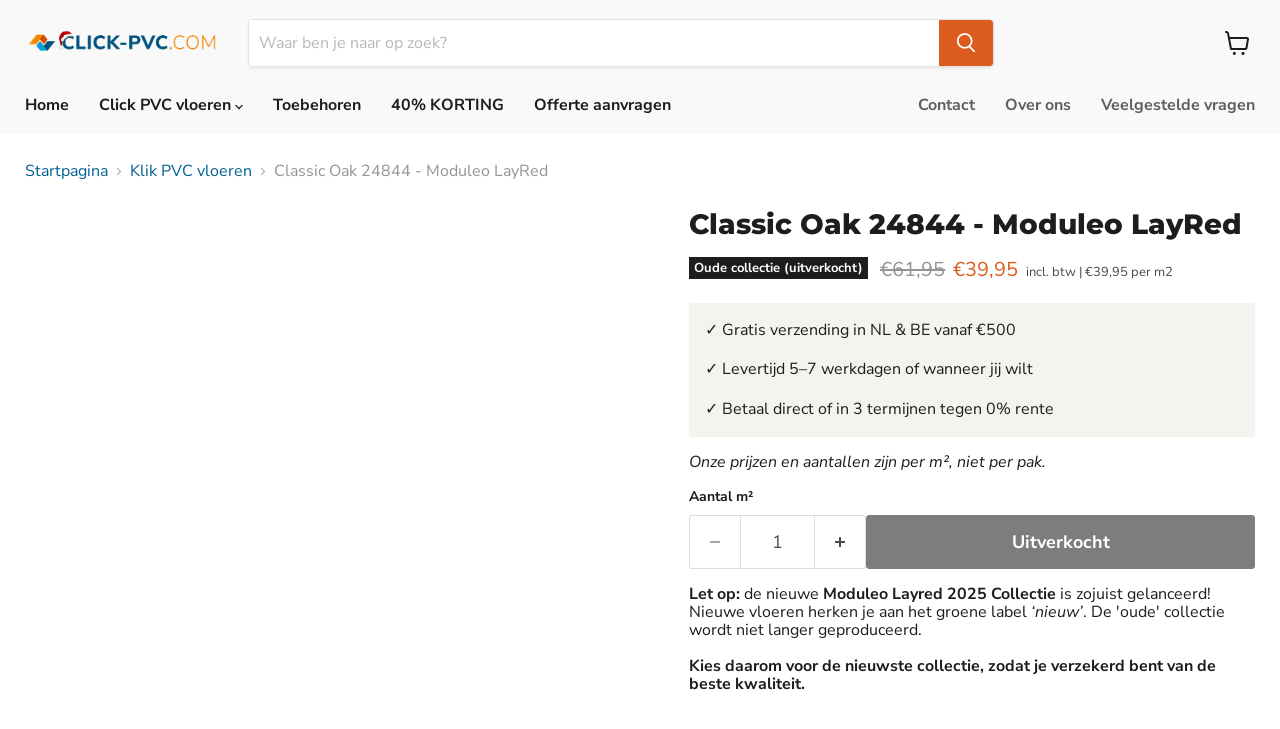

--- FILE ---
content_type: text/html; charset=utf-8
request_url: https://click-pvc.com/collections/click-pvc/products/classic-oak-24844
body_size: 98995
content:
<!doctype html>
<html class="no-js no-touch" lang="nl">
  <head>
    <script src="//click-pvc.com/cdn/shop/files/pandectes-rules.js?v=8907825205186546354"></script>

    <!-- Google Tag Manager -->
    <script>
      (function (w, d, s, l, i) {
        w[l] = w[l] || [];
        w[l].push({ 'gtm.start': new Date().getTime(), event: 'gtm.js' });
        var f = d.getElementsByTagName(s)[0],
          j = d.createElement(s),
          dl = l != 'dataLayer' ? '&l=' + l : '';
        j.async = true;
        j.src = 'https://www.googletagmanager.com/gtm.js?id=' + i + dl;
        f.parentNode.insertBefore(j, f);
      })(window, document, 'script', 'dataLayer', 'GTM-KWLZV2G');
    </script>
    <!-- End Google Tag Manager -->
    <!-- Added by AVADA HelpCenter FAQs -->
    <script>
   window.AVADA_APP_FAQS_STATUS = window.AVADA_APP_FAQS_STATUS || {};
   window.AVADA_FAQ = window.AVADA_FAQS || {};
   window.AVADA_FAQ={"categories":[{"createdAt":"2023-03-11T16:48:45.002Z","featured":true,"question":"Betalingen","icon":"payment","position":1,"shopId":"BBRGW6ibfo02kji2QgVY","published":true,"categoryId":"aZNHbpxkjzmmhpd38iNA","questions":[{"featured":true,"view":29,"questionId":"nwyTxJk3irPeQjWioSJN","published":true,"title":"Kan ik in termijnen betalen?"},{"featured":true,"view":8,"questionId":"BlqauQilTYesSm3tDSgu","published":true,"title":"Kan ik achteraf betalen?"},{"featured":false,"view":5,"questionId":"TjJmoekJrCjZNK7CluiL","published":true,"title":"Kan ik bij levering betalen?"}],"updatedAt":"2025-01-10T09:39:20.935Z"},{"createdAt":"2023-03-16T17:44:05.022Z","question":"Vloeren vragen","icon":"inventory","published":true,"position":2,"shopId":"BBRGW6ibfo02kji2QgVY","featured":true,"categoryId":"U4Eq1DhrwJqOvpUGSn9k","questions":[{"featured":true,"view":35,"questionId":"Aa72A0nepv22yLyfyF6y","published":true,"title":"Betaal ik per m² of per pak?"},{"featured":false,"view":13,"questionId":"nsn7vkf08M7vCRPNNXqn","published":true,"title":"Het aantal pakken is meer m² dan ik nodig heb. Mag ik dat houden?"},{"featured":false,"view":9,"questionId":"pp5iDnIxEYW2lyOtwJUV","published":true,"title":"Leggen jullie ook mijn vloer?"},{"featured":false,"view":7,"questionId":"7Kk3tzNwoS4amLP3x9jY","published":true,"title":"Hoe duur is legservice?"}],"updatedAt":"2025-01-10T09:39:26.387Z"},{"createdAt":"2022-12-21T14:42:22.887Z","defaultCategoryId":1,"featured":true,"icon":"cart","index":1,"shopId":"BBRGW6ibfo02kji2QgVY","published":true,"categoryId":"DPFDJIXOTKdslS9KeV8S","question":"Verzending \u0026 levering","position":4,"questions":[{"featured":true,"view":22,"questionId":"n3FLw7UHoL7XQmg6vYW2","defaultQuestionId":1,"index":1,"published":true,"title":"Wat zijn de levertijden?"},{"featured":true,"questionId":"rZlNQDyZAeYSBa0JitY7","defaultQuestionId":2,"index":2,"published":true,"title":"Kan ik mijn bestelling ook afhalen?","view":8},{"featured":true,"questionId":"HWKHcVQwKsiWdBVfhkfA","defaultQuestionId":4,"index":4,"published":true,"title":"Wat zijn de verzendkosten?","view":4},{"featured":true,"questionId":"mXepBqP6n6DrPydQccLj","defaultQuestionId":3,"index":3,"published":true,"title":"Bezorgen jullie op Waddeneilanden of afgelegen gebieden?","view":1},{"featured":false,"view":3,"questionId":"P4oOITdKsxawzNox9Wue","published":true,"title":"Leveren jullie ook buiten Nederland en België?"},{"featured":false,"questionId":"BgA8ukcwH5kAUpZlxUBU","published":true,"title":"Ontvang ik een Track \u0026 Trace code van mijn bestelling?","view":4}],"updatedAt":"2025-01-10T09:39:31.770Z"},{"createdAt":"2022-12-21T14:42:22.888Z","defaultCategoryId":2,"featured":true,"icon":"exchange","index":1,"published":true,"shopId":"BBRGW6ibfo02kji2QgVY","question":"Retourneren","categoryId":"dCSuhtixFSJgmtYyl7tT","position":8,"updatedAt":"2023-03-16T18:01:04.746Z","questions":[{"featured":true,"view":9,"questionId":"QeRzbQmU7yoxJaAp6GTA","defaultQuestionId":5,"index":1,"published":true,"title":"Kan ik mijn bestelling retourneren?"},{"featured":false,"view":5,"questionId":"vwByGIn8rLnKKynrBbTQ","published":true,"title":"Moet ik ontvangen vloerstalen retourneren?"}]},{"createdAt":"2022-12-21T15:19:37.184Z","featured":true,"icon":"gift","published":true,"shopId":"BBRGW6ibfo02kji2QgVY","categoryId":"2GjnAtaWXhbkXWhErSwp","question":"Gratis vloerstalen","position":10,"updatedAt":"2023-03-16T17:53:26.723Z","questions":[{"featured":true,"view":14,"questionId":"R66DVvFp7Sfy9hZWqfkD","published":true,"title":"Hoeveel vloerstalen kan ik aanvragen?"},{"featured":false,"view":11,"questionId":"KhRgjiu6K5bZ08OmS1vY","published":true,"title":"Moet ik ontvangen vloerstalen retourneren?"}]}],"faqPageSetting":{"faqPageCustomCss":"","shopId":"BBRGW6ibfo02kji2QgVY","id":"fezcucPY0007i5dtZGEJ","header":"Veelgestelde vragen","categoryColor":"#3B3B3B","headerColor":"#181A1B","answerTextColor":"#181A1B","fontFamily":"Montserrat","questionBackgroundColor":"#F6F6F6","questionTextColor":"#181A1B","answerBackgroundColor":"#FCFCFC","descriptionColor":"#A8A8A8","theme":"light-faq-page","description":"We hebben de meest gestelde vragen en antwoorden voor je op een rijtje gezet.","q\u0026aFont":"Montserrat","fontStore":[{"label":"Nunito Sans","value":"Nunito+Sans"},{"label":"Montserrat","value":"Montserrat"},{"label":"Alata","value":"Alata"}],"appCss":"#AVADA_PAGE_FAQS \u003e div \u003e div:nth-child(3) \u003e div:nth-child(3) \u003e div:nth-child(2) {\ntext-align: center;\n}"},"faqsBlock":[],"language-en":{"isMigrated":true,"Show Navigation":{"Home":"Home","Message":"Message","Track":"Track","Help":"Help","Contact us title":"Contact us","Online status":"We are online","Online message":"Hi there 👋. Thanks for reaching out. We’ll be right with you.","Offline message":"Hi 👋, we are currently offline. We will respond as soon as possible during our next business hours.","Usually reply in a few minutes":"Usually reply in a few minutes","Usually reply in few hours":"Usually reply in few hours","Usually reply in a day":"Usually reply in a day","Order tracking title":"Order tracking","Track button":"Track","Article search placeholder":"Search for help","Categories title":"Categories","\"View all\" categories":"View all","\"Article\" singular label":"Article","\"Article\" plural label":"Articles","No matching article found":"No matching article found","No matching category found":"No matching category found","Heading title":"To ask?","Heading description":"We are here for you!","Welcome online message":"Hi, I'm Iris, how can I help you?","Welcome offline message":"Hello, we are currently offline!","Welcome visitor teaser":"Hi there 👋\nHow can we help?","Welcome message by chatbot":"Hello 👋 I'm Chatty AI assistant, here to help you find what you're looking for. How can I help you?","Submit AI handover contact form":"You can submit below form to send directly to customer support's email urgently","AI handover contact form button":"Contact form","AI handover contact form type us your problems":"Type us your problems","AI handover submit success":"Thanks for your submission. We have received your issue and will address it as soon as possible.","Enter your email":"Enter your email","Launcher label":"Chat with us","Chat now":"Chat now","Type your message":"Type your message","Emoji":"Emoji","Reply to":"Reply to","Download":"Download","Edit":"Edit","Remove":"Remove","Replying to you":"Replying to you","Replying to yourself":"Replying to yourself","Replying to themselves":"Replying to themselves","Hi 👋, how can we help you?":"Hi 👋, how can we help you?","Please enter your email to stay updated with our replies":"Please enter your contact information so we can keep you updated with our replies","Chat with us as anonymous":"Chat with us as anonymous","By sending us a message, you agree to our privacy policy":"\u003cp\u003eBy starting a conversation you agree to our privacy policy.\u003c\/p\u003e","Automated":"Automated","\"Chat with us on your favorite channel\" on Chat page":"Chat with us on your favorite channel","Thanks for your messages! We'll get back to you soon":"Thanks for your messages! We'll get back to you soon.","Track your orders":"Track your orders","Cannot find any orders":"Cannot find any orders.","Order number":"Order number","Tracking number":"Tracking number","Email address":"Email address","Phone number":"Phone number","Last updated":"Last updated","Tracking information":"Tracking information","Shipping carrier":"Shipping carrier","Fulfilled date":"Fulfilled date","Confirmed":"Confirmed","items":"items","Order":"Order","Need help":"Need help","Teaser message":"Don't miss out 👋\nDiscover your special offer waiting just for you!","Invitation message":"Don't miss out 👋\nDiscover your special offer waiting just for you!","Subscribe welcome":"Subscribe to get hot deals, exclusive updates and rewards.","Subscribe introduction":"Subscribe now to get your offer!","Subscribe success":"Thank you for subscribing! Check your inbox and stay tuned for the latest news and exclusive offers.","Subscribed successfully":"Subscribed successfully","Check your email to confirm your subscription":"Check your email to confirm your subscription.","Subscribed skipped":"You won't receive conversation history","Subscribe button":"Subscribe","Back to chat":"Back to chat","Shop now":"Shop now","Skip":"Skip","Submit":"Submit","Tell us about your experience":"Tell us about your experience","Yes, sure":"Yes, sure","No, thanks":"No, thanks","Your coupon code":"Your coupon code","more":"more","Attempted delivery":"Attempted delivery","Delivered":"Delivered","Canceled":"Canceled","Delayed":"Delayed","Failure":"Failure","Fulfilled":"Fulfilled","In transit":"In transit","Label printed":"Label printed","Label purchased":"Label purchased","Label voided":"Label voided","Marked as fulfilled":"Marked as fulfilled","Not delivered":"Not delivered","Out for delivery":"Out for delivery","Ready for pickup":"Ready for pickup","Picked up":"Picked up","Submitted":"Submitted","Unfulfilled":"Unfulfilled","Partially fulfilled":"Partially fulfilled","Restocked":"Restocked","Pending fulfillment":"Pending fulfillment","Open":"Open","In progress":"In progress","On hold":"On hold","Scheduled":"Scheduled","Request declined":"Request declined","Returned":"Returned","Refunded":"Refunded","Partially refunded":"Partially refunded","Voided":"Voided","Order number is required":"Order number is required","Tracking number is required":"Tracking number is required","First name is required":"First name is required","Name is required":"Name is required","Last name is required":"Last name is required","Email is required":"Email is required","Email is invalid":"Email is invalid","Phone number is required":"Phone number is required","Phone number is invalid":"Phone number is invalid","This field is required":"This field is required","\"Track your order\" on Track page":"\"Track your order\" on Track page","Offline status message":"Usually reply in a few minutes","Order tracking placeholder":"Order tracking","Free shipping on all products • Applies to shipping rates under {{amount}}":"Free shipping on all products • Applies to shipping rates under {{amount}}","Free shipping on all products":"Free shipping on all products","Free shipping on one-time purchase products • Applies to shipping rates under {{amount}}":"Free shipping on one-time purchase products • Applies to shipping rates under {{amount}}","Free shipping on one-time purchase products":"Free shipping on one-time purchase products","Free shipping on subscription products":"Free shipping on subscription products","Free shipping on subscription products • Applies to shipping rates under {{amount}}":"Free shipping on subscription products • Applies to shipping rates under {{amount}}","{{value}} off {{item}}":"{{value}} off {{item}}","{{value}} off {{item}} • Minimum purchase of {{minimum}}":"{{value}} off {{item}} • Minimum purchase of {{minimum}}","{{value}} off {{item}} • Minimum quantity of {{minimum}}":"{{value}} off {{item}} • Minimum quantity of {{minimum}}","{{value}} off {{item}} collections • Minimum purchase of {{minimum}}":"{{value}} off {{item}} collections • Minimum purchase of {{minimum}}","{{value}} off {{item}} collections":"{{value}} off {{item}} collections","{{value}} off {{item}} products • Minimum purchase of {{minimum}}":"{{value}} off {{item}} products • Minimum purchase of {{minimum}}","{{value}} off {{item}} products • Minimum quantity of {{minimum}}":"{{value}} off {{item}} products • Minimum quantity of {{minimum}}","{{value}} off {{item}} products":"{{value}} of {{item}} products","{{value}} off entire order • Minimum purchase of {{minimum}}":"{{value}} off entire order • Minimum purchase of {{minimum}}","{{value}} off entire order • Minimum quantity of {{minimum}}":"{{value}} off entire order • Minimum quantity of {{minimum}}","{{value}} off entire order":"{{value}} off entire order","{{value}} off one-time purchase {{item}}":"{{value}} off one-time purchase {{item}}","{{value}} off one-time purchase {{item}} • Minimum purchase of {{minimum}}":"{{value}} off one-time purchase {{item}} • Minimum purchase of {{minimum}}","{{value}} off one-time purchase {{item}} • Minimum quantity of {{minimum}}":"{{value}} off one-time purchase {{item}} • Minimum quantity of {{minimum}}","{{value}} off one-time purchase {{item}} collections • Minimum purchase of {{minimum}}":"{{value}} off one-time purchase {{item}} collections • Minimum purchase of {{minimum}}","{{value}} off one-time purchase {{item}} collections":"{{value}} off one-time purchase {{item}} collections","{{value}} off one-time purchase {{item}} products • Minimum purchase of {{minimum}}":"{{value}} off one-time purchase {{item}} products • Minimum purchase of {{minimum}}","{{value}} off one-time purchase {{item}} products • Minimum quantity of {{minimum}}":"{{value}} off one-time purchase {{item}} products • Minimum quantity of {{minimum}}","{{value}} off one-time purchase {{item}} products":"{{value}} of one-time purchase {{item}} products","{{value}} off one-time purchase products":"{{value}} off one-time purchase products","{{value}} off one-time purchase products in {{name}}":"{{value}} off one-time purchase products in {{name}}","{{value}} off subscription {{item}}":"{{value}} off subscription {{item}}","{{value}} off subscription {{item}} • Minimum purchase of {{minimum}}":"{{value}} off subscription {{item}} • Minimum purchase of {{minimum}}","{{value}} off subscription {{item}} • Minimum quantity of {{minimum}}":"{{value}} off subscription {{item}} • Minimum quantity of {{minimum}}","{{value}} off subscription {{item}} collections • Minimum purchase of {{minimum}}":"{{value}} off subscription {{item}} collections • Minimum purchase of {{minimum}}","{{value}} off subscription {{item}} collections":"{{value}} off subscription {{item}} collections","{{value}} off subscription {{item}} products • Minimum purchase of {{minimum}}":"{{value}} off subscription {{item}} products • Minimum purchase of {{minimum}}","{{value}} off subscription {{item}} products • Minimum quantity of {{minimum}}":"{{value}} off subscription {{item}} products • Minimum quantity of {{minimum}}","{{value}} off subscription {{item}} products":"{{value}} of subscription {{item}} products","{{value}} off subscription products":"{{value}} off subscription products","{{value}} off subscription products in {{name}}":"{{value}} off subscription products in {{name}}","Buy {{buy}} item, get {{get}} item at {{discount}} off":"Buy {{buy}} item Get {{get}} item at {{discount}} off","Buy {{buy}} item, get {{get}} item free":"Buy {{buy}} item Get {{get}} item free","Buy {{buy}} items, get {{get}} items at {{discount}} off":"Buy {{buy}} items Get {{get}} items at {{discount}} off","Buy {{buy}} items, get {{get}} items free":"Buy {{buy}} items Get {{get}} items free","Buy {{buy}} item, get {{get}} items at {{discount}} off":"Buy {{buy}} item Get {{get}} items at {{discount}} off","Buy {{buy}} item, get {{get}} items free":"Buy {{buy}} item Get {{get}} items free","Buy {{buy}} items, get {{get}} item at {{discount}} off":"Buy {{buy}} items Get {{get}} item at {{discount}} off","Buy {{buy}} items, get {{get}} item free":"Buy {{buy}} items Get {{get}} item free","Spend {{buy}}, get {{get}} items at {{discount}} off":"Spend {{buy}}, get {{get}} items at {{discount}} off","Spend {{buy}}, get {{get}} item at {{discount}} off":"Spend {{buy}}, get {{get}} items at {{discount}} off","Spend {{buy}}, get {{get}} items free":"Spend {{buy}}, get {{get}} items at free","Spend {{buy}}, get {{get}} item free":"Spend {{buy}}, get {{get}} item free","Spend {{buy}}, get {{get}} items at {{discount}} off each":"Spend {{buy}}, get {{get}} items at {{discount}} off each","Spend {{buy}}, get {{get}} item at {{discount}} off each":"Spend {{buy}}, get {{get}} item at {{discount}} off each","Subscribe form introduction":"Subscribe now to get your offer!","Success message":"Thank you for subscribing! Check your inbox and stay tuned for the latest news and exclusive offers.","Welcome message":"Subscribe to get hot deals, exclusive updates and rewards.","Conversation history subscribe message":"This conversation has been resolved. Send me conversation history.","Automatically resolve conversation":"This chat was closed due to inactivity. Feel free to send a message to reopen it - we're here to help!","Manually resolve conversation":"The conversation has been resolved. Feel free to send a message to reopen it - we're here to help!","Satisfaction survey intro":"How was your experience?","Satisfaction survey feedback":"Thank you for your feedback!","Send me":"Send me","Sent":"Sent","Yes, that's helpful!":"Yes, that's helpful!","No, I need more help":"No, I need more help","I need more help":"I need more help","That's helpful":"That's helpful","That answered my question":"That answered my question","All set, thanks!":"All set, thanks!","Talk to a person":"Talk to a person","Speak to an agent":"Speak to an agent","Need more help":"Need more help","Customer asks questions":"Customer asks questions","Bot answers based on knowledge base":"Bot answers based on knowledge base","Bot answers that there is no information":"Bot answers that there is no information","Continue with AI button":"Continue with AI","Your question has been transferred, a human agent will help you soon!":"Your question has been transferred. A human agent will help you soon!","Today":"Today","Yesterday":"Yesterday","Last 7 days":"Last 7 days","Last 30 days":"Last 30 days","Last month":"Last month","Start chat":"Start chat","First name":"First name","Name":"Name","Last name":"Last name","View product":"View product","View collection":"View collection","Get more help":"Get more help","Thinking":"Thinking","I'm sorry, but I do not have information on that topic.":"I'm sorry, but I do not have information on that topic.","Was it able to resolve your question?":"Was it able to resolve your question?","Glad I could help! Have a nice day! If you have any question, please feel free to contact us.":"Glad I could help! Have a nice day! If you have any question, please feel free to contact us.","Please wait for a while, we need more information to check.":"Please wait for a while, we need more information to check.","Reset conversation":"Reset conversation","Continue as email":"Continue as email","Click to reply":"Click to reply","Hi! Need help with this product?":"Hi! Need help with this product?","Close chatbox":"Close chatbox","Open chatbox":"Open chatbox","Response AI message during offline":"Our support team is currently unavailable. Please email us at {{storeEmail}}, and we'll get back to you as soon as possible.","Transfer to agent reply button":"Talk to a person","Response AI message during online":"Let us connect you with one of our support team members who can assist you further. Alternatively, you can also email us at {{storeEmail}} for assistance","Welcome visitor message":"Hi there 👋\nHow can we help?","Resolved reply button":"That’s helpful","Question more info AI":"While waiting us, can you share more details about the situation? It’ll help our teammates get an answer faster and we may find more information for you.","Offline status":"in-a-day"},"isDefault":false,"FAQ Suggestions":{"4128f924-dbff-42cf-b2cd-71081a815c03":{"questionId":"4128f924-dbff-42cf-b2cd-71081a815c03","question":"🛒 Track my order","answer":"\u003cp\u003eYou can track your order using the tracking number provided in your shipping confirmation email. Click on \u003ca href=\"#chatty-tracking\"\u003eTrack\u003c\/a\u003e navigation\u0026nbsp;\u003c\/p\u003e","originalQuestion":"🛒 Track my order","originalAnswer":"\u003cp\u003eYou can track your order using the tracking number provided in your shipping confirmation email. Click on \u003ca href=\"#chatty-tracking\"\u003eTrack\u003c\/a\u003e navigation\u0026nbsp;\u003c\/p\u003e"},"fc63511e-30fd-4be2-b943-1467ac43c2f5":{"questionId":"fc63511e-30fd-4be2-b943-1467ac43c2f5","question":"🚚 How long does delivery take?","answer":"\u003cp\u003eTypically, it takes 3-5 business days to receive your order. We’re doing our best to deliver it promptly for you.\u003c\/p\u003e","originalQuestion":"🚚 How long does delivery take?","originalAnswer":"\u003cp\u003eTypically, it takes 3-5 business days to receive your order. We’re doing our best to deliver it promptly for you.\u003c\/p\u003e"},"3f8022ea-8307-4bc0-96b4-9904aa85abb1":{"questionId":"3f8022ea-8307-4bc0-96b4-9904aa85abb1","question":"🔁 Return policy","answer":"\u003cp\u003ePlease check our return\/refund\/exchange policy \u003ca href=\"https:\/\/{{shopifyDomain}}\/policies\/refund-policy\" target=\"_blank\"\u003ehere\u003c\/a\u003e.\u003c\/p\u003e","originalQuestion":"🔁 Return policy","originalAnswer":"\u003cp\u003ePlease check our return\/refund\/exchange policy \u003ca href=\"https:\/\/{{shopifyDomain}}\/policies\/refund-policy\" target=\"_blank\"\u003ehere\u003c\/a\u003e.\u003c\/p\u003e"}},"FAQ page":{"Heading":"Frequently Asked Questions","Description":"Got a question? We are here to answer!","FAQ page search placeholder":"Type keyword to find your answer","\"All\" tabs in FAQ page":"All","\"No matching article found\" message":"No matching article found","Articles label":"articles","Article label":"article","Contact section heading":"Not finding what are you looking for?","Contact section description":"Chat with us or send us an email","Contact button text":"Contact us","No matching articles found":"No matching articles found"},"Campaign":{},"FAQs":{"aZNHbpxkjzmmhpd38iNA":{"questions":[{"featured":true,"view":29,"questionId":"nwyTxJk3irPeQjWioSJN","published":true,"title":"Kan ik in termijnen betalen?","createdAt":"2023-03-11T16:50:57.193Z","question":"Kan ik in termijnen betalen?","categoryId":"aZNHbpxkjzmmhpd38iNA","answer":"\u003cp\u003eAchteraf, in termijnen of bij levering betalen kan alleen als je ons eerst een bericht stuurt via \u003ca href=\"https:\/\/click-pvc.com\/pages\/contact\" rel=\"noopener noreferrer\" target=\"_blank\"\u003ehet contactformulier\u003c\/a\u003e of ons belt zodat we de mogelijkheden verder kunnen bespreken. Verder nog vragen? Dan helpen we je graag verder.\u003c\/p\u003e","updatedAt":"2023-04-24T17:15:15.590Z","originalQuestion":"Kan ik in termijnen betalen?","originalAnswer":"\u003cp\u003eAchteraf, in termijnen of bij levering betalen kan alleen als je ons eerst een bericht stuurt via \u003ca href=\"https:\/\/click-pvc.com\/pages\/contact\" rel=\"noopener noreferrer\" target=\"_blank\"\u003ehet contactformulier\u003c\/a\u003e of ons belt zodat we de mogelijkheden verder kunnen bespreken. Verder nog vragen? Dan helpen we je graag verder.\u003c\/p\u003e"},{"featured":true,"view":8,"questionId":"BlqauQilTYesSm3tDSgu","published":true,"title":"Kan ik achteraf betalen?","createdAt":"2023-03-11T16:52:05.308Z","question":"Kan ik achteraf betalen?","categoryId":"aZNHbpxkjzmmhpd38iNA","answer":"\u003cp\u003eAchteraf, in termijnen of bij levering betalen kan alleen als je ons eerst een bericht stuurt via \u003ca href=\"https:\/\/click-pvc.com\/pages\/contact\" rel=\"noopener noreferrer\" target=\"_blank\"\u003ehet contactformulier\u003c\/a\u003e of ons belt zodat we de mogelijkheden verder kunnen bespreken. Verder nog vragen? Dan helpen we je graag verder.\u003c\/p\u003e","updatedAt":"2023-04-24T17:15:09.494Z","originalQuestion":"Kan ik achteraf betalen?","originalAnswer":"\u003cp\u003eAchteraf, in termijnen of bij levering betalen kan alleen als je ons eerst een bericht stuurt via \u003ca href=\"https:\/\/click-pvc.com\/pages\/contact\" rel=\"noopener noreferrer\" target=\"_blank\"\u003ehet contactformulier\u003c\/a\u003e of ons belt zodat we de mogelijkheden verder kunnen bespreken. Verder nog vragen? Dan helpen we je graag verder.\u003c\/p\u003e"},{"featured":false,"view":5,"questionId":"TjJmoekJrCjZNK7CluiL","published":true,"title":"Kan ik bij levering betalen?","createdAt":"2023-04-24T17:15:37.824Z","answer":"\u003cp\u003eAchteraf, in termijnen of bij levering betalen kan alleen als je ons eerst een bericht stuurt via \u003ca href=\"https:\/\/click-pvc.com\/pages\/contact\" rel=\"noopener noreferrer\" target=\"_blank\"\u003ehet contactformulier\u003c\/a\u003e of ons belt zodat we de mogelijkheden verder kunnen bespreken. Verder nog vragen? Dan helpen we je graag verder.\u003c\/p\u003e","question":"Kan ik bij levering betalen?","categoryId":"aZNHbpxkjzmmhpd38iNA","originalQuestion":"Kan ik bij levering betalen?","originalAnswer":"\u003cp\u003eAchteraf, in termijnen of bij levering betalen kan alleen als je ons eerst een bericht stuurt via \u003ca href=\"https:\/\/click-pvc.com\/pages\/contact\" rel=\"noopener noreferrer\" target=\"_blank\"\u003ehet contactformulier\u003c\/a\u003e of ons belt zodat we de mogelijkheden verder kunnen bespreken. Verder nog vragen? Dan helpen we je graag verder.\u003c\/p\u003e"}],"categoryId":"aZNHbpxkjzmmhpd38iNA","featured":true,"position":1,"icon":"payment","published":true,"isOutOfDate":false,"question":"Betalingen","originalQuestion":"Betalingen"},"U4Eq1DhrwJqOvpUGSn9k":{"questions":[{"featured":true,"view":35,"questionId":"Aa72A0nepv22yLyfyF6y","published":true,"title":"Betaal ik per m² of per pak?","createdAt":"2023-03-16T17:48:28.388Z","question":"Betaal ik per m² of per pak?","categoryId":"U4Eq1DhrwJqOvpUGSn9k","answer":"\u003cp\u003eBij ons betaal je per vierkante meter en niet per pak, wat betekent dat je alleen betaalt voor het aantal m² dat je bestelt. We garanderen dat je de exacte hoeveelheid bestelde vierkante meters ontvangt, zelfs als dit betekent dat je extra planken ontvangt omdat er soms meerdere planken in een pak zitten. \u003c\/p\u003e\u003cp\u003e\u003cbr\u003e\u003c\/p\u003e\u003cp\u003eHet is dus mogelijk dat je meer ontvangt dan je hebt besteld, maar je betaalt alleen voor de exacte hoeveelheid die je nodig hebt en het overige mag je houden.\u003c\/p\u003e","updatedAt":"2023-03-16T17:50:32.627Z","originalQuestion":"Betaal ik per m² of per pak?","originalAnswer":"\u003cp\u003eBij ons betaal je per vierkante meter en niet per pak, wat betekent dat je alleen betaalt voor het aantal m² dat je bestelt. We garanderen dat je de exacte hoeveelheid bestelde vierkante meters ontvangt, zelfs als dit betekent dat je extra planken ontvangt omdat er soms meerdere planken in een pak zitten. \u003c\/p\u003e\u003cp\u003e\u003cbr\u003e\u003c\/p\u003e\u003cp\u003eHet is dus mogelijk dat je meer ontvangt dan je hebt besteld, maar je betaalt alleen voor de exacte hoeveelheid die je nodig hebt en het overige mag je houden.\u003c\/p\u003e"},{"featured":false,"view":13,"questionId":"nsn7vkf08M7vCRPNNXqn","published":true,"title":"Het aantal pakken is meer m² dan ik nodig heb. Mag ik dat houden?","createdAt":"2023-03-16T17:46:37.272Z","question":"Het aantal pakken is meer m² dan ik nodig heb. Mag ik dat houden?","categoryId":"U4Eq1DhrwJqOvpUGSn9k","answer":"\u003cp\u003eJa, bij ons betaal je voor het aantal m² en niet per pak. Omdat er meestal meer dan 1m² in een pak zit kan het zijn dat je meer vierkante meter ontvangt dan je besteld hebt. Wat overblijft mag je houden :)\u003c\/p\u003e","updatedAt":"2023-03-16T18:03:00.990Z","originalQuestion":"Het aantal pakken is meer m² dan ik nodig heb. Mag ik dat houden?","originalAnswer":"\u003cp\u003eJa, bij ons betaal je voor het aantal m² en niet per pak. Omdat er meestal meer dan 1m² in een pak zit kan het zijn dat je meer vierkante meter ontvangt dan je besteld hebt. Wat overblijft mag je houden :)\u003c\/p\u003e"},{"featured":false,"view":9,"questionId":"pp5iDnIxEYW2lyOtwJUV","published":true,"title":"Leggen jullie ook mijn vloer?","createdAt":"2023-03-16T17:56:50.516Z","answer":"\u003cp\u003eUiteraard bieden wij graag onze legservice aan als je daar interesse in hebt! Tijdens het plaatsen van je bestelling kan je eenvoudig aangeven in de notitie box dat je gebruik wilt maken van deze service via de winkelwagen.\u003c\/p\u003e\u003cp\u003e\u003cbr\u003e\u003c\/p\u003e\u003cp\u003eJe kan ook bij de producten een offerte aanvragen. Hier kan je ook een bericht plaatsen dat je interesse hebt in de legservice, wij zullen dan contact met je opnemen om de mogelijkheden te bespreken.\u003c\/p\u003e","question":"Leggen jullie ook mijn vloer?","categoryId":"U4Eq1DhrwJqOvpUGSn9k","originalQuestion":"Leggen jullie ook mijn vloer?","originalAnswer":"\u003cp\u003eUiteraard bieden wij graag onze legservice aan als je daar interesse in hebt! Tijdens het plaatsen van je bestelling kan je eenvoudig aangeven in de notitie box dat je gebruik wilt maken van deze service via de winkelwagen.\u003c\/p\u003e\u003cp\u003e\u003cbr\u003e\u003c\/p\u003e\u003cp\u003eJe kan ook bij de producten een offerte aanvragen. Hier kan je ook een bericht plaatsen dat je interesse hebt in de legservice, wij zullen dan contact met je opnemen om de mogelijkheden te bespreken.\u003c\/p\u003e"},{"featured":false,"view":7,"questionId":"7Kk3tzNwoS4amLP3x9jY","published":true,"title":"Hoe duur is legservice?","createdAt":"2023-03-16T18:00:00.021Z","answer":"\u003cp\u003eBij ons zijn er geen standaardtarieven voor onze legservice. De kosten zijn afhankelijk van verschillende factoren, zoals de afstand naar jouw locatie en het type vloer dat gelegd moet worden. Hierdoor kunnen de prijzen variëren.\u003c\/p\u003e\u003cp\u003e\u003cbr\u003e\u003c\/p\u003e\u003cp\u003eMaar bij elk product kan je erg simpel een offerte aanvragen. Als je tijdens het invullen van deze offerte aangeeft dat je interesse hebt in onze legservice dan vertellen we je de mogelijkheden en zorgen wij de je de beste prijs krijgt. \u003c\/p\u003e\u003cp\u003e\u003cbr\u003e\u003c\/p\u003e\u003cp\u003eOnze offertes zijn volledig vrijblijvend, wat betekent dat je geen verplichtingen hebt om ermee akkoord te gaan. Je kunt de offerte rustig bekijken en beslissen of je er wel of niet mee akkoord gaat. Je zit dus nergens aan vast :)\u003c\/p\u003e","question":"Hoe duur is legservice?","categoryId":"U4Eq1DhrwJqOvpUGSn9k","originalQuestion":"Hoe duur is legservice?","originalAnswer":"\u003cp\u003eBij ons zijn er geen standaardtarieven voor onze legservice. De kosten zijn afhankelijk van verschillende factoren, zoals de afstand naar jouw locatie en het type vloer dat gelegd moet worden. Hierdoor kunnen de prijzen variëren.\u003c\/p\u003e\u003cp\u003e\u003cbr\u003e\u003c\/p\u003e\u003cp\u003eMaar bij elk product kan je erg simpel een offerte aanvragen. Als je tijdens het invullen van deze offerte aangeeft dat je interesse hebt in onze legservice dan vertellen we je de mogelijkheden en zorgen wij de je de beste prijs krijgt. \u003c\/p\u003e\u003cp\u003e\u003cbr\u003e\u003c\/p\u003e\u003cp\u003eOnze offertes zijn volledig vrijblijvend, wat betekent dat je geen verplichtingen hebt om ermee akkoord te gaan. Je kunt de offerte rustig bekijken en beslissen of je er wel of niet mee akkoord gaat. Je zit dus nergens aan vast :)\u003c\/p\u003e"}],"categoryId":"U4Eq1DhrwJqOvpUGSn9k","featured":true,"position":2,"icon":"inventory","published":true,"isOutOfDate":false,"question":"Vloeren vragen","originalQuestion":"Vloeren vragen"},"DPFDJIXOTKdslS9KeV8S":{"questions":[{"featured":true,"view":22,"questionId":"n3FLw7UHoL7XQmg6vYW2","defaultQuestionId":1,"index":1,"published":true,"title":"Wat zijn de levertijden?","defaultCategoryId":1,"createdAt":"2022-12-21T14:42:22.889Z","categoryId":"DPFDJIXOTKdslS9KeV8S","question":"Wat zijn de levertijden?","answer":"\u003cp\u003eNormaal gesproken duurt het verzenden tussen de 3-5 werkdagen.\u003c\/p\u003e\u003cp\u003e\u003cbr\u003e\u003c\/p\u003e\u003cp\u003eDe bestellingen worden vaak per palletvracht of in meerdere pakketten bij jou afgeleverd.\u0026nbsp;Bestellingen worden tot aan de voordeur (eerste drempel) geleverd. Wij hebben de afspraak met onze transporteurs dat zij niet tot in huis leveren.\u003c\/p\u003e","updatedAt":"2022-12-21T15:17:18.031Z","originalQuestion":"Wat zijn de levertijden?","originalAnswer":"\u003cp\u003eNormaal gesproken duurt het verzenden tussen de 3-5 werkdagen.\u003c\/p\u003e\u003cp\u003e\u003cbr\u003e\u003c\/p\u003e\u003cp\u003eDe bestellingen worden vaak per palletvracht of in meerdere pakketten bij jou afgeleverd.\u0026nbsp;Bestellingen worden tot aan de voordeur (eerste drempel) geleverd. Wij hebben de afspraak met onze transporteurs dat zij niet tot in huis leveren.\u003c\/p\u003e"},{"featured":true,"questionId":"rZlNQDyZAeYSBa0JitY7","defaultQuestionId":2,"index":2,"published":true,"title":"Kan ik mijn bestelling ook afhalen?","view":8,"defaultCategoryId":1,"createdAt":"2022-12-21T14:42:22.889Z","categoryId":"DPFDJIXOTKdslS9KeV8S","question":"Kan ik mijn bestelling ook afhalen?","answer":"\u003cp\u003eBij Click-pvc.com is het mogelijk om jouw bestelling af te halen op onderstaande adres:\u003c\/p\u003e\u003cp\u003eAchterweg 44\u003c\/p\u003e\u003cp\u003e8281 AT Genemuiden\u003c\/p\u003e\u003cp\u003e\u003cbr\u003e\u003c\/p\u003e\u003cp\u003eWanneer je kiest voor de optie afhalen, wil je dan zo vriendelijk zijn om dit te vermelden bij jouw bestelling? Dan zullen wij zo spoedig mogelijk contact met je opnemen voor verdere afhandeling (datum en tijd van afhalen).\u003c\/p\u003e\u003cp\u003e\u003cbr\u003e\u003c\/p\u003e\u003cp\u003eMochten er per ongeluk verzendkosten in rekening zijn gebracht terwijl dit niet van toepassing zou moeten zijn omdat je jouw bestelling afhaalt, dan krijgt je jouw geld terug.\u003c\/p\u003e","updatedAt":"2023-03-11T16:48:16.547Z","originalQuestion":"Kan ik mijn bestelling ook afhalen?","originalAnswer":"\u003cp\u003eBij Click-pvc.com is het mogelijk om jouw bestelling af te halen op onderstaande adres:\u003c\/p\u003e\u003cp\u003eAchterweg 44\u003c\/p\u003e\u003cp\u003e8281 AT Genemuiden\u003c\/p\u003e\u003cp\u003e\u003cbr\u003e\u003c\/p\u003e\u003cp\u003eWanneer je kiest voor de optie afhalen, wil je dan zo vriendelijk zijn om dit te vermelden bij jouw bestelling? Dan zullen wij zo spoedig mogelijk contact met je opnemen voor verdere afhandeling (datum en tijd van afhalen).\u003c\/p\u003e\u003cp\u003e\u003cbr\u003e\u003c\/p\u003e\u003cp\u003eMochten er per ongeluk verzendkosten in rekening zijn gebracht terwijl dit niet van toepassing zou moeten zijn omdat je jouw bestelling afhaalt, dan krijgt je jouw geld terug.\u003c\/p\u003e"},{"featured":true,"questionId":"HWKHcVQwKsiWdBVfhkfA","defaultQuestionId":4,"index":4,"published":true,"title":"Wat zijn de verzendkosten?","view":4,"defaultCategoryId":1,"createdAt":"2022-12-21T14:42:22.890Z","categoryId":"DPFDJIXOTKdslS9KeV8S","answer":"\u003cp\u003eBezorgen in Nederland is gratis als je stalen besteld en bij een bestelling vanaf €500.\u0026nbsp;\u003c\/p\u003e\u003cp\u003e\u003cbr\u003e\u003c\/p\u003e\u003cp\u003eWij rekenen €55,00 voor bestellingen onder €500 en voor zendingen naar België (vloerstalen zijn gratis en worden gratis geleverd).\u003c\/p\u003e\u003cp\u003e\u003cbr\u003e\u003c\/p\u003e\u003cp\u003eDe bestellingen worden vaak per palletvracht of in meerdere pakketten bij jou afgeleverd.\u0026nbsp;Bestellingen worden tot aan de voordeur (eerste drempel) geleverd. Wij hebben de afspraak met onze transporteurs dat zij niet tot in huis leveren.\u003c\/p\u003e","question":"Wat zijn de verzendkosten?","updatedAt":"2022-12-21T15:17:06.720Z","originalQuestion":"Wat zijn de verzendkosten?","originalAnswer":"\u003cp\u003eBezorgen in Nederland is gratis als je stalen besteld en bij een bestelling vanaf €500.\u0026nbsp;\u003c\/p\u003e\u003cp\u003e\u003cbr\u003e\u003c\/p\u003e\u003cp\u003eWij rekenen €55,00 voor bestellingen onder €500 en voor zendingen naar België (vloerstalen zijn gratis en worden gratis geleverd).\u003c\/p\u003e\u003cp\u003e\u003cbr\u003e\u003c\/p\u003e\u003cp\u003eDe bestellingen worden vaak per palletvracht of in meerdere pakketten bij jou afgeleverd.\u0026nbsp;Bestellingen worden tot aan de voordeur (eerste drempel) geleverd. Wij hebben de afspraak met onze transporteurs dat zij niet tot in huis leveren.\u003c\/p\u003e"},{"featured":true,"questionId":"mXepBqP6n6DrPydQccLj","defaultQuestionId":3,"index":3,"published":true,"title":"Bezorgen jullie op Waddeneilanden of afgelegen gebieden?","view":1,"createdAt":"2022-12-21T14:42:22.890Z","defaultCategoryId":1,"categoryId":"DPFDJIXOTKdslS9KeV8S","answer":"\u003cp\u003eWanneer je op de Waddeneilanden woont, dan wordt jouw bestelling binnen de geschatte levertijd aan de vervoerder aangeboden die jouw bestelling overbrengt naar het betreffende eiland. Het kan dus zijn dat jouw bestelling op de Waddeneilanden een langere levertijd zal hebben. Doorgaans dien je rekening te houden met een vertraging van twee werkdagen.\u003c\/p\u003e","question":"Bezorgen jullie op Waddeneilanden of afgelegen gebieden?","updatedAt":"2022-12-21T15:16:27.714Z","originalQuestion":"Bezorgen jullie op Waddeneilanden of afgelegen gebieden?","originalAnswer":"\u003cp\u003eWanneer je op de Waddeneilanden woont, dan wordt jouw bestelling binnen de geschatte levertijd aan de vervoerder aangeboden die jouw bestelling overbrengt naar het betreffende eiland. Het kan dus zijn dat jouw bestelling op de Waddeneilanden een langere levertijd zal hebben. Doorgaans dien je rekening te houden met een vertraging van twee werkdagen.\u003c\/p\u003e"},{"featured":false,"view":3,"questionId":"P4oOITdKsxawzNox9Wue","published":true,"title":"Leveren jullie ook buiten Nederland en België?","createdAt":"2022-12-21T15:18:03.412Z","question":"Leveren jullie ook buiten Nederland en België?","answer":"\u003cp\u003eVoor\u0026nbsp;bestellingen buiten Nederland en België, neem dan\u0026nbsp;\u003ca href=\"https:\/\/click-pvc.com\/pages\/contact\" rel=\"noopener noreferrer\" target=\"_blank\"\u003e\u003cu\u003econtact\u003c\/u\u003e\u003c\/a\u003e\u0026nbsp;met ons op.\u003c\/p\u003e","categoryId":"DPFDJIXOTKdslS9KeV8S","originalQuestion":"Leveren jullie ook buiten Nederland en België?","originalAnswer":"\u003cp\u003eVoor\u0026nbsp;bestellingen buiten Nederland en België, neem dan\u0026nbsp;\u003ca href=\"https:\/\/click-pvc.com\/pages\/contact\" rel=\"noopener noreferrer\" target=\"_blank\"\u003e\u003cu\u003econtact\u003c\/u\u003e\u003c\/a\u003e\u0026nbsp;met ons op.\u003c\/p\u003e"},{"featured":false,"questionId":"BgA8ukcwH5kAUpZlxUBU","published":true,"title":"Ontvang ik een Track \u0026 Trace code van mijn bestelling?","view":4,"createdAt":"2022-12-21T15:18:35.206Z","question":"Ontvang ik een Track \u0026 Trace code van mijn bestelling?","answer":"\u003cp\u003eHet is afhankelijk van de leverancier \/ transporteur of je een track \u0026amp; trace code ontvangt. In de meeste gevallen ontvang je één dag voor levering een track \u0026amp; trace code.\u003c\/p\u003e\u003cp\u003e\u003cbr\u003e\u003c\/p\u003e\u003cp\u003eAls we je bestelling als brievenbuspakket met DHL versturen, dan geldt ook dat je pakket de volgende dag verzonden wordt.\u003c\/p\u003e","categoryId":"DPFDJIXOTKdslS9KeV8S","originalQuestion":"Ontvang ik een Track \u0026 Trace code van mijn bestelling?","originalAnswer":"\u003cp\u003eHet is afhankelijk van de leverancier \/ transporteur of je een track \u0026amp; trace code ontvangt. In de meeste gevallen ontvang je één dag voor levering een track \u0026amp; trace code.\u003c\/p\u003e\u003cp\u003e\u003cbr\u003e\u003c\/p\u003e\u003cp\u003eAls we je bestelling als brievenbuspakket met DHL versturen, dan geldt ook dat je pakket de volgende dag verzonden wordt.\u003c\/p\u003e"}],"categoryId":"DPFDJIXOTKdslS9KeV8S","featured":true,"position":4,"icon":"cart","published":true,"isOutOfDate":false,"question":"Verzending \u0026 levering","originalQuestion":"Verzending \u0026 levering"},"dCSuhtixFSJgmtYyl7tT":{"questions":[{"featured":true,"view":9,"questionId":"QeRzbQmU7yoxJaAp6GTA","defaultQuestionId":5,"index":1,"published":true,"title":"Kan ik mijn bestelling retourneren?","createdAt":"2022-12-21T14:42:22.890Z","defaultCategoryId":2,"categoryId":"dCSuhtixFSJgmtYyl7tT","answer":"\u003cp\u003eIs er een probleem of ben je niet tevreden\u0026nbsp;met jouw bestelling? Dat vinden wij erg jammer en horen daarom graag wat wij voor jou kunnen doen om je tevreden te stellen.\u003c\/p\u003e\u003cp\u003e\u003cbr\u003e\u003c\/p\u003e\u003cp\u003e\u003ca href=\"https:\/\/click-pvc.com\/policies\/refund-policy\" rel=\"noopener noreferrer\" target=\"_blank\"\u003eKlik hier voor meer informatie over retourneren\u003c\/a\u003e\u003c\/p\u003e\u003cp\u003e\u003cbr\u003e\u003c\/p\u003e\u003cp\u003e\u003cbr\u003e\u003c\/p\u003e","question":"Kan ik mijn bestelling retourneren?","updatedAt":"2022-12-21T15:23:44.746Z","originalQuestion":"Kan ik mijn bestelling retourneren?","originalAnswer":"\u003cp\u003eIs er een probleem of ben je niet tevreden\u0026nbsp;met jouw bestelling? Dat vinden wij erg jammer en horen daarom graag wat wij voor jou kunnen doen om je tevreden te stellen.\u003c\/p\u003e\u003cp\u003e\u003cbr\u003e\u003c\/p\u003e\u003cp\u003e\u003ca href=\"https:\/\/click-pvc.com\/policies\/refund-policy\" rel=\"noopener noreferrer\" target=\"_blank\"\u003eKlik hier voor meer informatie over retourneren\u003c\/a\u003e\u003c\/p\u003e\u003cp\u003e\u003cbr\u003e\u003c\/p\u003e\u003cp\u003e\u003cbr\u003e\u003c\/p\u003e"},{"featured":false,"view":5,"questionId":"vwByGIn8rLnKKynrBbTQ","published":true,"title":"Moet ik ontvangen vloerstalen retourneren?","createdAt":"2023-03-16T18:00:22.559Z","question":"Moet ik ontvangen vloerstalen retourneren?","categoryId":"dCSuhtixFSJgmtYyl7tT","answer":"\u003cp\u003eNee, bij ons mag je de ontvangen stalen houden.\u003c\/p\u003e","updatedAt":"2023-03-16T18:01:04.780Z","originalQuestion":"Moet ik ontvangen vloerstalen retourneren?","originalAnswer":"\u003cp\u003eNee, bij ons mag je de ontvangen stalen houden.\u003c\/p\u003e"}],"categoryId":"dCSuhtixFSJgmtYyl7tT","featured":true,"position":8,"icon":"exchange","published":true,"isOutOfDate":false,"question":"Retourneren","originalQuestion":"Retourneren"},"2GjnAtaWXhbkXWhErSwp":{"questions":[{"featured":true,"view":14,"questionId":"R66DVvFp7Sfy9hZWqfkD","published":true,"title":"Hoeveel vloerstalen kan ik aanvragen?","createdAt":"2022-12-21T15:21:16.540Z","answer":"\u003cp\u003eBij ons kun\u0026nbsp;je tot 5 gratis stalen aanvragen. Op deze manier kun je jouw favoriete producten thuis bekijken. Volg de onderstaande stappen als je graag een\u0026nbsp;stalendoosje wilt ontvangen.\u003c\/p\u003e\u003cp\u003e\u003cbr\u003e\u003c\/p\u003e\u003cp\u003e1.\u0026nbsp;\u003cstrong\u003eGa naar het product \u003c\/strong\u003ewaarvan je een vloerstaal\u0026nbsp;wilt aanvragen.\u003c\/p\u003e\u003cp\u003e\u003cbr\u003e\u003c\/p\u003e\u003cp\u003e2. Klik op de knop \"\u003cstrong\u003eGratis stalen\u0026nbsp;aanvragen\u003c\/strong\u003e\" .\u003c\/p\u003e\u003cp\u003e\u003cbr\u003e\u003c\/p\u003e\u003cp\u003e3. Vervolgens klik je rechtsonder op \"\u003cstrong\u003eMijn vloerstalen\u003c\/strong\u003e\" om de geselecteerde vloerstalen te bekijken.\u003c\/p\u003e\u003cp\u003e\u003cbr\u003e\u003c\/p\u003e\u003cp\u003e4. Tevreden over je keuze? Klik dan op \"\u003cstrong\u003eAfronden\"\u003c\/strong\u003e.\u003c\/p\u003e\u003cp\u003e\u003cbr\u003e\u003c\/p\u003e\u003cp\u003e5. Vul je gegevens in en wij verzenden de vloerstalen gratis naar jou toe.\u003c\/p\u003e","question":"Hoeveel vloerstalen kan ik aanvragen?","categoryId":"2GjnAtaWXhbkXWhErSwp","originalQuestion":"Hoeveel vloerstalen kan ik aanvragen?","originalAnswer":"\u003cp\u003eBij ons kun\u0026nbsp;je tot 5 gratis stalen aanvragen. Op deze manier kun je jouw favoriete producten thuis bekijken. Volg de onderstaande stappen als je graag een\u0026nbsp;stalendoosje wilt ontvangen.\u003c\/p\u003e\u003cp\u003e\u003cbr\u003e\u003c\/p\u003e\u003cp\u003e1.\u0026nbsp;\u003cstrong\u003eGa naar het product \u003c\/strong\u003ewaarvan je een vloerstaal\u0026nbsp;wilt aanvragen.\u003c\/p\u003e\u003cp\u003e\u003cbr\u003e\u003c\/p\u003e\u003cp\u003e2. Klik op de knop \"\u003cstrong\u003eGratis stalen\u0026nbsp;aanvragen\u003c\/strong\u003e\" .\u003c\/p\u003e\u003cp\u003e\u003cbr\u003e\u003c\/p\u003e\u003cp\u003e3. Vervolgens klik je rechtsonder op \"\u003cstrong\u003eMijn vloerstalen\u003c\/strong\u003e\" om de geselecteerde vloerstalen te bekijken.\u003c\/p\u003e\u003cp\u003e\u003cbr\u003e\u003c\/p\u003e\u003cp\u003e4. Tevreden over je keuze? Klik dan op \"\u003cstrong\u003eAfronden\"\u003c\/strong\u003e.\u003c\/p\u003e\u003cp\u003e\u003cbr\u003e\u003c\/p\u003e\u003cp\u003e5. Vul je gegevens in en wij verzenden de vloerstalen gratis naar jou toe.\u003c\/p\u003e"},{"featured":false,"view":11,"questionId":"KhRgjiu6K5bZ08OmS1vY","published":true,"title":"Moet ik ontvangen vloerstalen retourneren?","createdAt":"2023-03-16T17:40:37.467Z","categoryId":"2GjnAtaWXhbkXWhErSwp","answer":"\u003cp\u003eNee, bij ons mag je de ontvangen stalen houden.\u003c\/p\u003e","question":"Moet ik ontvangen vloerstalen retourneren?","updatedAt":"2023-03-16T17:41:04.849Z","originalQuestion":"Moet ik ontvangen vloerstalen retourneren?","originalAnswer":"\u003cp\u003eNee, bij ons mag je de ontvangen stalen houden.\u003c\/p\u003e"}],"categoryId":"2GjnAtaWXhbkXWhErSwp","featured":true,"position":10,"icon":"gift","published":true,"isOutOfDate":false,"question":"Gratis vloerstalen","originalQuestion":"Gratis vloerstalen"}}},"language-nl":{"isMigrated":true,"FAQ page":{"Heading":"Veelgestelde vragen","Description":"We hebben de meest gestelde vragen en antwoorden voor je op een rijtje gezet.","FAQ page search placeholder":"Typ het trefwoord om uw antwoord te vinden","\"All\" tabs in FAQ page":"Alle","\"No matching article found\" message":"Geen overeenkomend artikel gevonden","Articles label":"artikelen","Article label":"artikel","Contact section heading":"Vindt u niet wat u zoekt?","Contact section description":"Chat met ons of stuur ons een e-mail","Contact button text":"Neem contact met ons op","No matching articles found":"Geen overeenkomende artikelen gevonden"},"Show Navigation":{"Home":"Home","Message":"Bericht","Track":"Track","Help":"Help","Contact us title":"Neem contact met ons op","Online status":"We zijn online","Online message":"Hoi daar 👋. Bedankt dat je contact met ons opneemt. We zijn zo bij je.","Offline message":" Hoi 👋, we zijn momenteel offline. We reageren zo snel mogelijk tijdens onze volgende openingstijden.","Usually reply in a few minutes":"Antwoord meestal binnen een paar minuten","Usually reply in few hours":"Antwoord meestal binnen een paar uur","Usually reply in a day":"Antwoord meestal binnen een dag","Order tracking title":"Volgen van bestellingen","Track button":"Spoor","Article search placeholder":"Zoek hulp","Categories title":"Categorieën","\"View all\" categories":"Bekijk alles","\"Article\" singular label":"Artikel","\"Article\" plural label":"Lidwoord","No matching article found":"Geen overeenkomend artikel gevonden","No matching category found":"Geen overeenkomende categorie gevonden","Heading title":"Vragen?","Heading description":"We staan voor je klaar!","Welcome online message":"Hallo, ik ben Iris, waarmee kan ik je helpen?","Welcome offline message":"Hallo, momenteel zijn we offline!","Welcome visitor teaser":"Hallo 👋\nHoe kunnen we helpen?","Welcome message by chatbot":"Hallo 👋 Ik ben Chatty AI-assistent, hier om u te helpen vinden wat u zoekt. Hoe kan ik u helpen?","Submit AI handover contact form":"U kunt onderstaand formulier indienen om het direct naar het e-mailadres van de klantenservice te sturen.","AI handover contact form button":"Contactformulier","AI handover contact form type us your problems":"Leg ons uw problemen voor","AI handover submit success":"Bedankt voor uw inzending. We hebben uw probleem ontvangen en zullen het zo snel mogelijk oplossen.","Enter your email":"Voer uw e-mailadres in","Launcher label":" Chat met ons","Chat now":"Chat nu","Type your message":"Schrijf je bericht","Emoji":"Emoji","Reply to":"Antwoord aan","Download":"Downloaden","Edit":"Bewerking","Remove":"Verwijderen","Replying to you":"Ik antwoord op jou","Replying to yourself":"Reageren op jezelf","Replying to themselves":"Antwoorden op zichzelf","Hi 👋, how can we help you?":"Hoi 👋, waarmee kunnen we je helpen?","Please enter your email to stay updated with our replies":"Vul uw contactgegevens in, zodat we u op de hoogte kunnen houden van onze antwoorden.","Chat with us as anonymous":"Chat met ons als anoniem","By sending us a message, you agree to our privacy policy":"\u003cp\u003eWanneer je een gesprek start ga je akkoord met ons privacybeleid.\u003c\/p\u003e","Automated":"Geautomatiseerd","\"Chat with us on your favorite channel\" on Chat page":"Chat met ons op uw favoriete kanaal","Thanks for your messages! We'll get back to you soon":"Bedankt voor je berichten! We nemen snel contact met u op.","Track your orders":"Volg je bestelling","Cannot find any orders":"Er kunnen geen bestellingen worden gevonden.","Order number":"Bestellingsnummer","Tracking number":"Volg nummer","Email address":"E-mailadres","Phone number":"Telefoonnummer","Last updated":"Laatst bijgewerkt","Tracking information":"Trackinginformatie","Shipping carrier":"Transporteur","Fulfilled date":"Vervulde datum","Confirmed":"Bevestigd","items":"artikelen","Order":"Volgorde","Need help":"Hulp nodig","Teaser message":"Mis het niet 👋\nOntdek uw speciale aanbieding die speciaal voor u klaarstaat!","Invitation message":"Mis het niet 👋\nOntdek uw speciale aanbieding die speciaal voor u klaarstaat!","Subscribe welcome":"Meld u aan en ontvang geweldige aanbiedingen, exclusieve updates en beloningen.","Subscribe introduction":"Meld u nu aan en ontvang uw aanbieding!","Subscribe success":"Bedankt voor uw inschrijving! Controleer uw inbox en blijf op de hoogte van het laatste nieuws en exclusieve aanbiedingen.","Subscribed successfully":"Succesvol geabonneerd","Check your email to confirm your subscription":"Controleer uw e-mail om uw inschrijving te bevestigen.","Subscribed skipped":"Je ontvangt geen gespreksgeschiedenis","Subscribe button":"Abonneren","Back to chat":"Terug naar de chat","Shop now":"Nu kopen","Skip":"Overslaan","Submit":"Indienen","Tell us about your experience":"Vertel ons over uw ervaring","Yes, sure":"Ja, zeker","No, thanks":"Nee, bedankt","Your coupon code":"Uw couponcode","more":"meer","Attempted delivery":"Poging tot levering","Delivered":"Afgeleverd","Canceled":"Geannuleerd","Delayed":"Vertraagd","Failure":"Mislukking","Fulfilled":"Vervuld","In transit":"Onderweg","Label printed":"Etiket afgedrukt","Label purchased":"Label gekocht","Label voided":"Label geannuleerd","Marked as fulfilled":"Gemarkeerd als vervuld","Not delivered":"Niet geleverd","Out for delivery":"Uit voor bezorging","Ready for pickup":"Klaar om op te halen","Picked up":"Opgepakt","Submitted":"Ingediend","Unfulfilled":"Onvervuld","Partially fulfilled":"Gedeeltelijk vervuld","Restocked":"Bijgevuld","Pending fulfillment":"In afwachting van uitvoering","Open":"Open","In progress":"In uitvoering","On hold":"In de wacht","Scheduled":"Gepland","Request declined":"Verzoek afgewezen","Returned":"Teruggekeerd","Refunded":"Terugbetaald","Partially refunded":"Gedeeltelijk terugbetaald","Voided":"Ongeldig verklaard","Order number is required":"Bestelnummer is vereist","Tracking number is required":"Volgnummer is vereist","First name is required":"Voornaam is vereist","Name is required":"Naam is vereist","Last name is required":"Achternaam is vereist","Email is required":"E-mail is vereist","Email is invalid":"E-mailadres is ongeldig","Phone number is required":"Telefoonnummer is verplicht","Phone number is invalid":"Telefoonnummer is ongeldig","This field is required":"Dit veld is verplicht","\"Track your order\" on Track page":"\"Volg uw bestelling\" op de Track-pagina","Offline status message":"Meestal binnen enkele minuten een reactie","Order tracking placeholder":"Volgen van bestellingen","Free shipping on all products • Applies to shipping rates under {{amount}}":"Gratis verzending voor alle producten • Geldt voor verzendkosten onder {{amount}}","Free shipping on all products":"Gratis verzending op alle producten","Free shipping on one-time purchase products • Applies to shipping rates under {{amount}}":"Gratis verzending op eenmalige aankoopproducten • Geldt voor verzendkosten onder {{amount}}","Free shipping on one-time purchase products":"Gratis verzending op eenmalige aankoopproducten","Free shipping on subscription products":"Gratis verzending op abonnementsproducten","Free shipping on subscription products • Applies to shipping rates under {{amount}}":"Gratis verzending op abonnementsproducten • Geldt voor verzendkosten onder {{amount}}","{{value}} off {{item}}":"{{value}} korting op {{item}}","{{value}} off {{item}} • Minimum purchase of {{minimum}}":"{{value}} korting op {{item}} • Minimale aankoop van {{minimum}}","{{value}} off {{item}} • Minimum quantity of {{minimum}}":"{{value}} korting op {{item}} • Minimale hoeveelheid van {{minimum}}","{{value}} off {{item}} collections • Minimum purchase of {{minimum}}":"{{value}} korting op {{item}} collecties • Minimale aankoop van {{minimum}}","{{value}} off {{item}} collections":"{{value}} korting op {{item}} collecties","{{value}} off {{item}} products • Minimum purchase of {{minimum}}":"{{value}} korting op {{item}} producten • Minimale aankoop van {{minimum}}","{{value}} off {{item}} products • Minimum quantity of {{minimum}}":"{{value}} korting op {{item}} producten • Minimale hoeveelheid van {{minimum}}","{{value}} off {{item}} products":"{{value}} van {{item}} producten","{{value}} off entire order • Minimum purchase of {{minimum}}":"{{value}} korting op gehele bestelling • Minimale aankoop van {{minimum}}","{{value}} off entire order • Minimum quantity of {{minimum}}":"{{value}} korting op gehele bestelling • Minimale hoeveelheid van {{minimum}}","{{value}} off entire order":"{{value}} korting op de gehele bestelling","{{value}} off one-time purchase {{item}}":"{{value}} korting op eenmalige aankoop {{item}}","{{value}} off one-time purchase {{item}} • Minimum purchase of {{minimum}}":"{{value}} korting op eenmalige aankoop {{item}} • Minimale aankoop van {{minimum}}","{{value}} off one-time purchase {{item}} • Minimum quantity of {{minimum}}":"{{value}} korting op eenmalige aankoop {{item}} • Minimale hoeveelheid van {{minimum}}","{{value}} off one-time purchase {{item}} collections • Minimum purchase of {{minimum}}":"{{value}} korting op eenmalige aankoop van {{item}} collecties • Minimale aankoop van {{minimum}}","{{value}} off one-time purchase {{item}} collections":"{{value}} korting op eenmalige aankoop {{item}} collecties","{{value}} off one-time purchase {{item}} products • Minimum purchase of {{minimum}}":"{{value}} korting op eenmalige aankoop van {{item}} producten • Minimale aankoop van {{minimum}}","{{value}} off one-time purchase {{item}} products • Minimum quantity of {{minimum}}":"{{value}} korting op eenmalige aankoop van {{item}} producten • Minimale hoeveelheid van {{minimum}}","{{value}} off one-time purchase {{item}} products":"{{value}} van eenmalige aankoop {{item}} producten","{{value}} off one-time purchase products":"{{value}} korting op eenmalige aankoopproducten","{{value}} off one-time purchase products in {{name}}":"{{value}} korting op eenmalige aankoopproducten in {{name}}","{{value}} off subscription {{item}}":"{{value}} korting op abonnement {{item}}","{{value}} off subscription {{item}} • Minimum purchase of {{minimum}}":"{{value}} korting op abonnement {{item}} • Minimale aankoop van {{minimum}}","{{value}} off subscription {{item}} • Minimum quantity of {{minimum}}":"{{value}} korting op abonnement {{item}} • Minimale hoeveelheid van {{minimum}}","{{value}} off subscription {{item}} collections • Minimum purchase of {{minimum}}":"{{value}} korting op abonnement {{item}} collecties • Minimale aankoop van {{minimum}}","{{value}} off subscription {{item}} collections":"{{value}} korting op abonnement {{item}} collecties","{{value}} off subscription {{item}} products • Minimum purchase of {{minimum}}":"{{value}} korting op abonnement {{item}} producten • Minimale aankoop van {{minimum}}","{{value}} off subscription {{item}} products • Minimum quantity of {{minimum}}":"{{value}} korting op abonnement {{item}} producten • Minimale hoeveelheid van {{minimum}}","{{value}} off subscription {{item}} products":"{{value}} van abonnementsproducten {{item}}","{{value}} off subscription products":"{{value}} korting op abonnementsproducten","{{value}} off subscription products in {{name}}":"{{value}} korting op abonnementsproducten in {{name}}","Buy {{buy}} item, get {{get}} item at {{discount}} off":"Koop {{buy}} artikel Ontvang {{get}} artikel met {{discount}} korting","Buy {{buy}} item, get {{get}} item free":"Koop {{buy}} artikel Ontvang {{get}} artikel gratis","Buy {{buy}} items, get {{get}} items at {{discount}} off":"Koop {{buy}} items Ontvang {{get}} items met {{discount}} korting","Buy {{buy}} items, get {{get}} items free":"Koop {{buy}} items Ontvang {{get}} items gratis","Buy {{buy}} item, get {{get}} items at {{discount}} off":"Koop {{buy}} artikel Ontvang {{get}} artikelen met {{discount}} korting","Buy {{buy}} item, get {{get}} items free":"Koop {{buy}} item Ontvang {{get}} items gratis","Buy {{buy}} items, get {{get}} item at {{discount}} off":"Koop {{buy}} artikelen Ontvang {{get}} artikelen met {{discount}} korting","Buy {{buy}} items, get {{get}} item free":"Koop {{buy}} artikelen Ontvang {{get}} artikelen gratis","Spend {{buy}}, get {{get}} items at {{discount}} off":"Besteed {{buy}} en ontvang {{get}} items met {{discount}} korting","Spend {{buy}}, get {{get}} item at {{discount}} off":"Besteed {{buy}} en ontvang {{get}} items met {{discount}} korting","Spend {{buy}}, get {{get}} items free":"Besteed {{buy}} en ontvang {{get}} items gratis","Spend {{buy}}, get {{get}} item free":"Besteed {{buy}} en ontvang {{get}} artikel gratis","Spend {{buy}}, get {{get}} items at {{discount}} off each":"Besteed {{buy}} en ontvang {{get}} artikelen met een korting van {{discount}} per stuk","Spend {{buy}}, get {{get}} item at {{discount}} off each":"Besteed {{buy}} en ontvang {{get}} artikelen met een korting van {{discount}} per stuk","Subscribe form introduction":"Meld u nu aan en ontvang uw aanbieding!","Success message":"Bedankt voor uw inschrijving! Controleer uw inbox en blijf op de hoogte van het laatste nieuws en exclusieve aanbiedingen.","Welcome message":"Meld u aan en ontvang geweldige aanbiedingen, exclusieve updates en beloningen.","Conversation history subscribe message":"Dit gesprek is opgelost. Stuur me het gespreksgeschiedenis.","Automatically resolve conversation":"Deze chat is gesloten vanwege inactiviteit. Stuur gerust een bericht om de chat te heropenen - we helpen je graag!","Manually resolve conversation":"Het gesprek is opgelost. Stuur gerust een bericht om het opnieuw te openen - we zijn er om te helpen!","Satisfaction survey intro":"Hoe was uw ervaring?","Satisfaction survey feedback":"Bedankt voor uw feedback!","Send me":"Stuur me","Sent":"Verzonden","Yes, that's helpful!":"Ja, dat is nuttig!","No, I need more help":"Nee, ik heb meer hulp nodig","I need more help":"Ik heb meer hulp nodig","That's helpful":"Dat is handig","That answered my question":"Dat beantwoordde mijn vraag","All set, thanks!":"Alles is geregeld, bedankt!","Talk to a person":"Praat met een persoon","Speak to an agent":"Spreek met een agent","Need more help":"Meer hulp nodig","Customer asks questions":"Klant stelt vragen","Bot answers based on knowledge base":"Bot-antwoorden op basis van kennisbank","Bot answers that there is no information":"Bot antwoordt dat er geen informatie is","Continue with AI button":"Doorgaan met AI","Your question has been transferred, a human agent will help you soon!":"Uw vraag is doorgestuurd. Een menselijke agent zal u binnenkort helpen!","Today":"Vandaag","Yesterday":"Gisteren","Last 7 days":"Laatste 7 dagen","Last 30 days":"Laatste 30 dagen","Last month":"Vorige maand","Start chat":"Chat starten","First name":"Voornaam","Name":"Naam","Last name":"Achternaam","View product":"Bekijk product","View collection":"Bekijk collectie","Get more help":"Krijg meer hulp","Thinking":"Denken","I'm sorry, but I do not have information on that topic.":"Het spijt me, maar ik heb geen informatie over dat onderwerp.","Was it able to resolve your question?":"Heeft dit uw vraag kunnen beantwoorden?","Glad I could help! Have a nice day! If you have any question, please feel free to contact us.":"Fijn dat ik kon helpen! Fijne dag! Als u vragen heeft, neem dan gerust contact met ons op.","Please wait for a while, we need more information to check.":"Wacht even, we hebben meer informatie nodig om dit te controleren.","Reset conversation":"Gesprek resetten","Continue as email":"Doorgaan als e-mail","Click to reply":"Klik om te antwoorden","Hi! Need help with this product?":"Hallo! Hulp nodig met dit product?","Close chatbox":"Chatbox sluiten","Open chatbox":"Open chatbox","Welcome visitor message":"Hallo 👋\nHoe kunnen we helpen?","Offline status":"op een dag"},"isDefault":true,"FAQ Suggestions":{"4128f924-dbff-42cf-b2cd-71081a815c03":{"questionId":"4128f924-dbff-42cf-b2cd-71081a815c03","question":"🛒 Volg mijn bestelling","answer":"\u003cp\u003eU kunt uw bestelling volgen met behulp van het trackingnummer dat in uw verzendbevestigingsmail staat. Klik op \u003ca href=\"#chatty-tracking\"\u003eTrack\u003c\/a\u003e navigation\u003c\/p\u003e","originalQuestion":"🛒 Track my order","originalAnswer":"\u003cp\u003eYou can track your order using the tracking number provided in your shipping confirmation email. Click on \u003ca href=\"#chatty-tracking\"\u003eTrack\u003c\/a\u003e navigation\u0026nbsp;\u003c\/p\u003e"},"fc63511e-30fd-4be2-b943-1467ac43c2f5":{"questionId":"fc63511e-30fd-4be2-b943-1467ac43c2f5","question":"🚚 Hoe lang duurt de levering?","answer":"\u003cp\u003eTypically, it takes 3-5 business days to receive your order. We’re doing our best to deliver it promptly for you.\u003c\/p\u003e","originalQuestion":"🚚 How long does delivery take?","originalAnswer":"\u003cp\u003eTypically, it takes 3-5 business days to receive your order. We’re doing our best to deliver it promptly for you.\u003c\/p\u003e"},"3f8022ea-8307-4bc0-96b4-9904aa85abb1":{"questionId":"3f8022ea-8307-4bc0-96b4-9904aa85abb1","question":"🔁 Retourbeleid","answer":"\u003cp\u003ePlease check our return\/refund\/exchange policy \u003ca href=\"https:\/\/{{shopifyDomain}}\/policies\/refund-policy\" target=\"_blank\"\u003ehere\u003c\/a\u003e.\u003c\/p\u003e","originalQuestion":"🔁 Return policy","originalAnswer":"\u003cp\u003ePlease check our return\/refund\/exchange policy \u003ca href=\"https:\/\/{{shopifyDomain}}\/policies\/refund-policy\" target=\"_blank\"\u003ehere\u003c\/a\u003e.\u003c\/p\u003e"}},"Campaign":{},"FAQs":{"dCSuhtixFSJgmtYyl7tT":{"questions":[{"featured":true,"view":9,"questionId":"QeRzbQmU7yoxJaAp6GTA","defaultQuestionId":5,"index":1,"published":true,"title":"Kan ik mijn bestelling retourneren?","createdAt":"2022-12-21T14:42:22.890Z","defaultCategoryId":2,"categoryId":"dCSuhtixFSJgmtYyl7tT","answer":"\u003cp\u003eIs er een probleem of ben je niet tevreden\u0026nbsp;met jouw bestelling? Dat vinden wij erg jammer en horen daarom graag wat wij voor jou kunnen doen om je tevreden te stellen.\u003c\/p\u003e\u003cp\u003e\u003cbr\u003e\u003c\/p\u003e\u003cp\u003e\u003ca href=\"https:\/\/click-pvc.com\/policies\/refund-policy\" rel=\"noopener noreferrer\" target=\"_blank\"\u003eKlik hier voor meer informatie over retourneren\u003c\/a\u003e\u003c\/p\u003e\u003cp\u003e\u003cbr\u003e\u003c\/p\u003e\u003cp\u003e\u003cbr\u003e\u003c\/p\u003e","question":"Kan ik mijn bestelling retourneren?","updatedAt":"2022-12-21T15:23:44.746Z","isOutOfDate":true,"originalQuestion":"Kan ik mijn bestelling retourneren?","originalAnswer":"\u003cp\u003eIs er een probleem of ben je niet tevreden\u0026nbsp;met jouw bestelling? Dat vinden wij erg jammer en horen daarom graag wat wij voor jou kunnen doen om je tevreden te stellen.\u003c\/p\u003e\u003cp\u003e\u003cbr\u003e\u003c\/p\u003e\u003cp\u003e\u003ca href=\"https:\/\/click-pvc.com\/policies\/refund-policy\" rel=\"noopener noreferrer\" target=\"_blank\"\u003eKlik hier voor meer informatie over retourneren\u003c\/a\u003e\u003c\/p\u003e\u003cp\u003e\u003cbr\u003e\u003c\/p\u003e\u003cp\u003e\u003cbr\u003e\u003c\/p\u003e"},{"featured":false,"view":5,"questionId":"vwByGIn8rLnKKynrBbTQ","published":true,"title":"Moet ik ontvangen vloerstalen retourneren?","createdAt":"2023-03-16T18:00:22.559Z","question":"Moet ik ontvangen vloerstalen retourneren?","categoryId":"dCSuhtixFSJgmtYyl7tT","answer":"\u003cp\u003eNee, bij ons mag je de ontvangen stalen houden.\u003c\/p\u003e","updatedAt":"2023-03-16T18:01:04.780Z","isOutOfDate":true,"originalQuestion":"Moet ik ontvangen vloerstalen retourneren?","originalAnswer":"\u003cp\u003eNee, bij ons mag je de ontvangen stalen houden.\u003c\/p\u003e"}],"categoryId":"dCSuhtixFSJgmtYyl7tT","featured":true,"position":8,"icon":"exchange","published":true,"isOutOfDate":false,"question":"Retourneren","originalQuestion":"Retourneren"},"2GjnAtaWXhbkXWhErSwp":{"questions":[{"featured":true,"view":14,"questionId":"R66DVvFp7Sfy9hZWqfkD","published":true,"title":"Hoeveel vloerstalen kan ik aanvragen?","createdAt":"2022-12-21T15:21:16.540Z","answer":"\u003cp\u003eBij ons kun\u0026nbsp;je tot 5 gratis stalen aanvragen. Op deze manier kun je jouw favoriete producten thuis bekijken. Volg de onderstaande stappen als je graag een\u0026nbsp;stalendoosje wilt ontvangen.\u003c\/p\u003e\u003cp\u003e\u003cbr\u003e\u003c\/p\u003e\u003cp\u003e1.\u0026nbsp;\u003cstrong\u003eGa naar het product \u003c\/strong\u003ewaarvan je een vloerstaal\u0026nbsp;wilt aanvragen.\u003c\/p\u003e\u003cp\u003e\u003cbr\u003e\u003c\/p\u003e\u003cp\u003e2. Klik op de knop \"\u003cstrong\u003eGratis stalen\u0026nbsp;aanvragen\u003c\/strong\u003e\" .\u003c\/p\u003e\u003cp\u003e\u003cbr\u003e\u003c\/p\u003e\u003cp\u003e3. Vervolgens klik je rechtsonder op \"\u003cstrong\u003eMijn vloerstalen\u003c\/strong\u003e\" om de geselecteerde vloerstalen te bekijken.\u003c\/p\u003e\u003cp\u003e\u003cbr\u003e\u003c\/p\u003e\u003cp\u003e4. Tevreden over je keuze? Klik dan op \"\u003cstrong\u003eAfronden\"\u003c\/strong\u003e.\u003c\/p\u003e\u003cp\u003e\u003cbr\u003e\u003c\/p\u003e\u003cp\u003e5. Vul je gegevens in en wij verzenden de vloerstalen gratis naar jou toe.\u003c\/p\u003e","question":"Hoeveel vloerstalen kan ik aanvragen?","categoryId":"2GjnAtaWXhbkXWhErSwp","isOutOfDate":true,"originalQuestion":"Hoeveel vloerstalen kan ik aanvragen?","originalAnswer":"\u003cp\u003eBij ons kun\u0026nbsp;je tot 5 gratis stalen aanvragen. Op deze manier kun je jouw favoriete producten thuis bekijken. Volg de onderstaande stappen als je graag een\u0026nbsp;stalendoosje wilt ontvangen.\u003c\/p\u003e\u003cp\u003e\u003cbr\u003e\u003c\/p\u003e\u003cp\u003e1.\u0026nbsp;\u003cstrong\u003eGa naar het product \u003c\/strong\u003ewaarvan je een vloerstaal\u0026nbsp;wilt aanvragen.\u003c\/p\u003e\u003cp\u003e\u003cbr\u003e\u003c\/p\u003e\u003cp\u003e2. Klik op de knop \"\u003cstrong\u003eGratis stalen\u0026nbsp;aanvragen\u003c\/strong\u003e\" .\u003c\/p\u003e\u003cp\u003e\u003cbr\u003e\u003c\/p\u003e\u003cp\u003e3. Vervolgens klik je rechtsonder op \"\u003cstrong\u003eMijn vloerstalen\u003c\/strong\u003e\" om de geselecteerde vloerstalen te bekijken.\u003c\/p\u003e\u003cp\u003e\u003cbr\u003e\u003c\/p\u003e\u003cp\u003e4. Tevreden over je keuze? Klik dan op \"\u003cstrong\u003eAfronden\"\u003c\/strong\u003e.\u003c\/p\u003e\u003cp\u003e\u003cbr\u003e\u003c\/p\u003e\u003cp\u003e5. Vul je gegevens in en wij verzenden de vloerstalen gratis naar jou toe.\u003c\/p\u003e"},{"featured":false,"view":11,"questionId":"KhRgjiu6K5bZ08OmS1vY","published":true,"title":"Moet ik ontvangen vloerstalen retourneren?","createdAt":"2023-03-16T17:40:37.467Z","categoryId":"2GjnAtaWXhbkXWhErSwp","answer":"\u003cp\u003eNee, bij ons mag je de ontvangen stalen houden.\u003c\/p\u003e","question":"Moet ik ontvangen vloerstalen retourneren?","updatedAt":"2023-03-16T17:41:04.849Z","isOutOfDate":true,"originalQuestion":"Moet ik ontvangen vloerstalen retourneren?","originalAnswer":"\u003cp\u003eNee, bij ons mag je de ontvangen stalen houden.\u003c\/p\u003e"}],"categoryId":"2GjnAtaWXhbkXWhErSwp","featured":true,"position":10,"icon":"gift","published":true,"isOutOfDate":false,"question":"Gratis vloermonsters","originalQuestion":"Gratis vloerstalen"},"aZNHbpxkjzmmhpd38iNA":{"questions":[{"featured":true,"view":29,"questionId":"nwyTxJk3irPeQjWioSJN","published":true,"title":"Kan ik in termijnen betalen?","createdAt":"2023-03-11T16:50:57.193Z","question":"Kan ik in termijnen betalen?","categoryId":"aZNHbpxkjzmmhpd38iNA","answer":"\u003cp\u003eAchteraf, in termijnen of bij levering betalen kan alleen als je ons eerst een bericht stuurt via \u003ca href=\"https:\/\/click-pvc.com\/pages\/contact\" rel=\"noopener noreferrer\" target=\"_blank\"\u003ehet contactformulier\u003c\/a\u003e of ons belt zodat we de mogelijkheden verder kunnen bespreken. Verder nog vragen? Dan helpen we je graag verder.\u003c\/p\u003e","updatedAt":"2023-04-24T17:15:15.590Z","isOutOfDate":true,"originalQuestion":"Kan ik in termijnen betalen?","originalAnswer":"\u003cp\u003eAchteraf, in termijnen of bij levering betalen kan alleen als je ons eerst een bericht stuurt via \u003ca href=\"https:\/\/click-pvc.com\/pages\/contact\" rel=\"noopener noreferrer\" target=\"_blank\"\u003ehet contactformulier\u003c\/a\u003e of ons belt zodat we de mogelijkheden verder kunnen bespreken. Verder nog vragen? Dan helpen we je graag verder.\u003c\/p\u003e"},{"featured":true,"view":8,"questionId":"BlqauQilTYesSm3tDSgu","published":true,"title":"Kan ik achteraf betalen?","createdAt":"2023-03-11T16:52:05.308Z","question":"Kan ik achteraf betalen?","categoryId":"aZNHbpxkjzmmhpd38iNA","answer":"\u003cp\u003eAchteraf, in termijnen of bij levering betalen kan alleen als je ons eerst een bericht stuurt via \u003ca href=\"https:\/\/click-pvc.com\/pages\/contact\" rel=\"noopener noreferrer\" target=\"_blank\"\u003ehet contactformulier\u003c\/a\u003e of ons belt zodat we de mogelijkheden verder kunnen bespreken. Verder nog vragen? Dan helpen we je graag verder.\u003c\/p\u003e","updatedAt":"2023-04-24T17:15:09.494Z","isOutOfDate":true,"originalQuestion":"Kan ik achteraf betalen?","originalAnswer":"\u003cp\u003eAchteraf, in termijnen of bij levering betalen kan alleen als je ons eerst een bericht stuurt via \u003ca href=\"https:\/\/click-pvc.com\/pages\/contact\" rel=\"noopener noreferrer\" target=\"_blank\"\u003ehet contactformulier\u003c\/a\u003e of ons belt zodat we de mogelijkheden verder kunnen bespreken. Verder nog vragen? Dan helpen we je graag verder.\u003c\/p\u003e"},{"featured":false,"view":5,"questionId":"TjJmoekJrCjZNK7CluiL","published":true,"title":"Kan ik bij levering betalen?","createdAt":"2023-04-24T17:15:37.824Z","answer":"\u003cp\u003eAchteraf, in termijnen of bij levering betalen kan alleen als je ons eerst een bericht stuurt via \u003ca href=\"https:\/\/click-pvc.com\/pages\/contact\" rel=\"noopener noreferrer\" target=\"_blank\"\u003ehet contactformulier\u003c\/a\u003e of ons belt zodat we de mogelijkheden verder kunnen bespreken. Verder nog vragen? Dan helpen we je graag verder.\u003c\/p\u003e","question":"Kan ik bij levering betalen?","categoryId":"aZNHbpxkjzmmhpd38iNA","isOutOfDate":true,"originalQuestion":"Kan ik bij levering betalen?","originalAnswer":"\u003cp\u003eAchteraf, in termijnen of bij levering betalen kan alleen als je ons eerst een bericht stuurt via \u003ca href=\"https:\/\/click-pvc.com\/pages\/contact\" rel=\"noopener noreferrer\" target=\"_blank\"\u003ehet contactformulier\u003c\/a\u003e of ons belt zodat we de mogelijkheden verder kunnen bespreken. Verder nog vragen? Dan helpen we je graag verder.\u003c\/p\u003e"}],"categoryId":"aZNHbpxkjzmmhpd38iNA","featured":true,"position":1,"icon":"payment","published":true,"question":"Betalingen","originalQuestion":"Betalingen","isOutOfDate":true},"U4Eq1DhrwJqOvpUGSn9k":{"questions":[{"featured":true,"view":35,"questionId":"Aa72A0nepv22yLyfyF6y","published":true,"title":"Betaal ik per m² of per pak?","createdAt":"2023-03-16T17:48:28.388Z","question":"Betaal ik per m² of per pak?","categoryId":"U4Eq1DhrwJqOvpUGSn9k","answer":"\u003cp\u003eBij ons betaal je per vierkante meter en niet per pak, wat betekent dat je alleen betaalt voor het aantal m² dat je bestelt. We garanderen dat je de exacte hoeveelheid bestelde vierkante meters ontvangt, zelfs als dit betekent dat je extra planken ontvangt omdat er soms meerdere planken in een pak zitten. \u003c\/p\u003e\u003cp\u003e\u003cbr\u003e\u003c\/p\u003e\u003cp\u003eHet is dus mogelijk dat je meer ontvangt dan je hebt besteld, maar je betaalt alleen voor de exacte hoeveelheid die je nodig hebt en het overige mag je houden.\u003c\/p\u003e","updatedAt":"2023-03-16T17:50:32.627Z","isOutOfDate":true,"originalQuestion":"Betaal ik per m² of per pak?","originalAnswer":"\u003cp\u003eBij ons betaal je per vierkante meter en niet per pak, wat betekent dat je alleen betaalt voor het aantal m² dat je bestelt. We garanderen dat je de exacte hoeveelheid bestelde vierkante meters ontvangt, zelfs als dit betekent dat je extra planken ontvangt omdat er soms meerdere planken in een pak zitten. \u003c\/p\u003e\u003cp\u003e\u003cbr\u003e\u003c\/p\u003e\u003cp\u003eHet is dus mogelijk dat je meer ontvangt dan je hebt besteld, maar je betaalt alleen voor de exacte hoeveelheid die je nodig hebt en het overige mag je houden.\u003c\/p\u003e"},{"featured":false,"view":13,"questionId":"nsn7vkf08M7vCRPNNXqn","published":true,"title":"Het aantal pakken is meer m² dan ik nodig heb. Mag ik dat houden?","createdAt":"2023-03-16T17:46:37.272Z","question":"Het aantal pakken is meer m² dan ik nodig heb. Mag ik dat houden?","categoryId":"U4Eq1DhrwJqOvpUGSn9k","answer":"\u003cp\u003eJa, bij ons betaal je voor het aantal m² en niet per pak. Omdat er meestal meer dan 1m² in een pak zit kan het zijn dat je meer vierkante meter ontvangt dan je besteld hebt. Wat overblijft mag je houden :)\u003c\/p\u003e","updatedAt":"2023-03-16T18:03:00.990Z","isOutOfDate":true,"originalQuestion":"Het aantal pakken is meer m² dan ik nodig heb. Mag ik dat houden?","originalAnswer":"\u003cp\u003eJa, bij ons betaal je voor het aantal m² en niet per pak. Omdat er meestal meer dan 1m² in een pak zit kan het zijn dat je meer vierkante meter ontvangt dan je besteld hebt. Wat overblijft mag je houden :)\u003c\/p\u003e"},{"featured":false,"view":9,"questionId":"pp5iDnIxEYW2lyOtwJUV","published":true,"title":"Leggen jullie ook mijn vloer?","createdAt":"2023-03-16T17:56:50.516Z","answer":"\u003cp\u003eUiteraard bieden wij graag onze legservice aan als je daar interesse in hebt! Tijdens het plaatsen van je bestelling kan je eenvoudig aangeven in de notitie box dat je gebruik wilt maken van deze service via de winkelwagen.\u003c\/p\u003e\u003cp\u003e\u003cbr\u003e\u003c\/p\u003e\u003cp\u003eJe kan ook bij de producten een offerte aanvragen. Hier kan je ook een bericht plaatsen dat je interesse hebt in de legservice, wij zullen dan contact met je opnemen om de mogelijkheden te bespreken.\u003c\/p\u003e","question":"Leggen jullie ook mijn vloer?","categoryId":"U4Eq1DhrwJqOvpUGSn9k","isOutOfDate":true,"originalQuestion":"Leggen jullie ook mijn vloer?","originalAnswer":"\u003cp\u003eUiteraard bieden wij graag onze legservice aan als je daar interesse in hebt! Tijdens het plaatsen van je bestelling kan je eenvoudig aangeven in de notitie box dat je gebruik wilt maken van deze service via de winkelwagen.\u003c\/p\u003e\u003cp\u003e\u003cbr\u003e\u003c\/p\u003e\u003cp\u003eJe kan ook bij de producten een offerte aanvragen. Hier kan je ook een bericht plaatsen dat je interesse hebt in de legservice, wij zullen dan contact met je opnemen om de mogelijkheden te bespreken.\u003c\/p\u003e"},{"featured":false,"view":7,"questionId":"7Kk3tzNwoS4amLP3x9jY","published":true,"title":"Hoe duur is legservice?","createdAt":"2023-03-16T18:00:00.021Z","answer":"\u003cp\u003eBij ons zijn er geen standaardtarieven voor onze legservice. De kosten zijn afhankelijk van verschillende factoren, zoals de afstand naar jouw locatie en het type vloer dat gelegd moet worden. Hierdoor kunnen de prijzen variëren.\u003c\/p\u003e\u003cp\u003e\u003cbr\u003e\u003c\/p\u003e\u003cp\u003eMaar bij elk product kan je erg simpel een offerte aanvragen. Als je tijdens het invullen van deze offerte aangeeft dat je interesse hebt in onze legservice dan vertellen we je de mogelijkheden en zorgen wij de je de beste prijs krijgt. \u003c\/p\u003e\u003cp\u003e\u003cbr\u003e\u003c\/p\u003e\u003cp\u003eOnze offertes zijn volledig vrijblijvend, wat betekent dat je geen verplichtingen hebt om ermee akkoord te gaan. Je kunt de offerte rustig bekijken en beslissen of je er wel of niet mee akkoord gaat. Je zit dus nergens aan vast :)\u003c\/p\u003e","question":"Hoe duur is legservice?","categoryId":"U4Eq1DhrwJqOvpUGSn9k","isOutOfDate":true,"originalQuestion":"Hoe duur is legservice?","originalAnswer":"\u003cp\u003eBij ons zijn er geen standaardtarieven voor onze legservice. De kosten zijn afhankelijk van verschillende factoren, zoals de afstand naar jouw locatie en het type vloer dat gelegd moet worden. Hierdoor kunnen de prijzen variëren.\u003c\/p\u003e\u003cp\u003e\u003cbr\u003e\u003c\/p\u003e\u003cp\u003eMaar bij elk product kan je erg simpel een offerte aanvragen. Als je tijdens het invullen van deze offerte aangeeft dat je interesse hebt in onze legservice dan vertellen we je de mogelijkheden en zorgen wij de je de beste prijs krijgt. \u003c\/p\u003e\u003cp\u003e\u003cbr\u003e\u003c\/p\u003e\u003cp\u003eOnze offertes zijn volledig vrijblijvend, wat betekent dat je geen verplichtingen hebt om ermee akkoord te gaan. Je kunt de offerte rustig bekijken en beslissen of je er wel of niet mee akkoord gaat. Je zit dus nergens aan vast :)\u003c\/p\u003e"}],"categoryId":"U4Eq1DhrwJqOvpUGSn9k","featured":true,"position":2,"icon":"inventory","published":true,"question":"Vloeren vragen","originalQuestion":"Vloeren vragen","isOutOfDate":true},"DPFDJIXOTKdslS9KeV8S":{"questions":[{"featured":true,"view":22,"questionId":"n3FLw7UHoL7XQmg6vYW2","defaultQuestionId":1,"index":1,"published":true,"title":"Wat zijn de levertijden?","defaultCategoryId":1,"createdAt":"2022-12-21T14:42:22.889Z","categoryId":"DPFDJIXOTKdslS9KeV8S","question":"Wat zijn de levertijden?","answer":"\u003cp\u003eNormaal gesproken duurt het verzenden tussen de 3-5 werkdagen.\u003c\/p\u003e\u003cp\u003e\u003cbr\u003e\u003c\/p\u003e\u003cp\u003eDe bestellingen worden vaak per palletvracht of in meerdere pakketten bij jou afgeleverd.\u0026nbsp;Bestellingen worden tot aan de voordeur (eerste drempel) geleverd. Wij hebben de afspraak met onze transporteurs dat zij niet tot in huis leveren.\u003c\/p\u003e","updatedAt":"2022-12-21T15:17:18.031Z","isOutOfDate":true,"originalQuestion":"Wat zijn de levertijden?","originalAnswer":"\u003cp\u003eNormaal gesproken duurt het verzenden tussen de 3-5 werkdagen.\u003c\/p\u003e\u003cp\u003e\u003cbr\u003e\u003c\/p\u003e\u003cp\u003eDe bestellingen worden vaak per palletvracht of in meerdere pakketten bij jou afgeleverd.\u0026nbsp;Bestellingen worden tot aan de voordeur (eerste drempel) geleverd. Wij hebben de afspraak met onze transporteurs dat zij niet tot in huis leveren.\u003c\/p\u003e"},{"featured":true,"questionId":"rZlNQDyZAeYSBa0JitY7","defaultQuestionId":2,"index":2,"published":true,"title":"Kan ik mijn bestelling ook afhalen?","view":8,"defaultCategoryId":1,"createdAt":"2022-12-21T14:42:22.889Z","categoryId":"DPFDJIXOTKdslS9KeV8S","question":"Kan ik mijn bestelling ook afhalen?","answer":"\u003cp\u003eBij Click-pvc.com is het mogelijk om jouw bestelling af te halen op onderstaande adres:\u003c\/p\u003e\u003cp\u003eAchterweg 44\u003c\/p\u003e\u003cp\u003e8281 AT Genemuiden\u003c\/p\u003e\u003cp\u003e\u003cbr\u003e\u003c\/p\u003e\u003cp\u003eWanneer je kiest voor de optie afhalen, wil je dan zo vriendelijk zijn om dit te vermelden bij jouw bestelling? Dan zullen wij zo spoedig mogelijk contact met je opnemen voor verdere afhandeling (datum en tijd van afhalen).\u003c\/p\u003e\u003cp\u003e\u003cbr\u003e\u003c\/p\u003e\u003cp\u003eMochten er per ongeluk verzendkosten in rekening zijn gebracht terwijl dit niet van toepassing zou moeten zijn omdat je jouw bestelling afhaalt, dan krijgt je jouw geld terug.\u003c\/p\u003e","updatedAt":"2023-03-11T16:48:16.547Z","isOutOfDate":true,"originalQuestion":"Kan ik mijn bestelling ook afhalen?","originalAnswer":"\u003cp\u003eBij Click-pvc.com is het mogelijk om jouw bestelling af te halen op onderstaande adres:\u003c\/p\u003e\u003cp\u003eAchterweg 44\u003c\/p\u003e\u003cp\u003e8281 AT Genemuiden\u003c\/p\u003e\u003cp\u003e\u003cbr\u003e\u003c\/p\u003e\u003cp\u003eWanneer je kiest voor de optie afhalen, wil je dan zo vriendelijk zijn om dit te vermelden bij jouw bestelling? Dan zullen wij zo spoedig mogelijk contact met je opnemen voor verdere afhandeling (datum en tijd van afhalen).\u003c\/p\u003e\u003cp\u003e\u003cbr\u003e\u003c\/p\u003e\u003cp\u003eMochten er per ongeluk verzendkosten in rekening zijn gebracht terwijl dit niet van toepassing zou moeten zijn omdat je jouw bestelling afhaalt, dan krijgt je jouw geld terug.\u003c\/p\u003e"},{"featured":true,"questionId":"HWKHcVQwKsiWdBVfhkfA","defaultQuestionId":4,"index":4,"published":true,"title":"Wat zijn de verzendkosten?","view":4,"defaultCategoryId":1,"createdAt":"2022-12-21T14:42:22.890Z","categoryId":"DPFDJIXOTKdslS9KeV8S","answer":"\u003cp\u003eBezorgen in Nederland is gratis als je stalen besteld en bij een bestelling vanaf €500.\u0026nbsp;\u003c\/p\u003e\u003cp\u003e\u003cbr\u003e\u003c\/p\u003e\u003cp\u003eWij rekenen €55,00 voor bestellingen onder €500 en voor zendingen naar België (vloerstalen zijn gratis en worden gratis geleverd).\u003c\/p\u003e\u003cp\u003e\u003cbr\u003e\u003c\/p\u003e\u003cp\u003eDe bestellingen worden vaak per palletvracht of in meerdere pakketten bij jou afgeleverd.\u0026nbsp;Bestellingen worden tot aan de voordeur (eerste drempel) geleverd. Wij hebben de afspraak met onze transporteurs dat zij niet tot in huis leveren.\u003c\/p\u003e","question":"Wat zijn de verzendkosten?","updatedAt":"2022-12-21T15:17:06.720Z","isOutOfDate":true,"originalQuestion":"Wat zijn de verzendkosten?","originalAnswer":"\u003cp\u003eBezorgen in Nederland is gratis als je stalen besteld en bij een bestelling vanaf €500.\u0026nbsp;\u003c\/p\u003e\u003cp\u003e\u003cbr\u003e\u003c\/p\u003e\u003cp\u003eWij rekenen €55,00 voor bestellingen onder €500 en voor zendingen naar België (vloerstalen zijn gratis en worden gratis geleverd).\u003c\/p\u003e\u003cp\u003e\u003cbr\u003e\u003c\/p\u003e\u003cp\u003eDe bestellingen worden vaak per palletvracht of in meerdere pakketten bij jou afgeleverd.\u0026nbsp;Bestellingen worden tot aan de voordeur (eerste drempel) geleverd. Wij hebben de afspraak met onze transporteurs dat zij niet tot in huis leveren.\u003c\/p\u003e"},{"featured":true,"questionId":"mXepBqP6n6DrPydQccLj","defaultQuestionId":3,"index":3,"published":true,"title":"Bezorgen jullie op Waddeneilanden of afgelegen gebieden?","view":1,"createdAt":"2022-12-21T14:42:22.890Z","defaultCategoryId":1,"categoryId":"DPFDJIXOTKdslS9KeV8S","answer":"\u003cp\u003eWanneer je op de Waddeneilanden woont, dan wordt jouw bestelling binnen de geschatte levertijd aan de vervoerder aangeboden die jouw bestelling overbrengt naar het betreffende eiland. Het kan dus zijn dat jouw bestelling op de Waddeneilanden een langere levertijd zal hebben. Doorgaans dien je rekening te houden met een vertraging van twee werkdagen.\u003c\/p\u003e","question":"Bezorgen jullie op Waddeneilanden of afgelegen gebieden?","updatedAt":"2022-12-21T15:16:27.714Z","isOutOfDate":true,"originalQuestion":"Bezorgen jullie op Waddeneilanden of afgelegen gebieden?","originalAnswer":"\u003cp\u003eWanneer je op de Waddeneilanden woont, dan wordt jouw bestelling binnen de geschatte levertijd aan de vervoerder aangeboden die jouw bestelling overbrengt naar het betreffende eiland. Het kan dus zijn dat jouw bestelling op de Waddeneilanden een langere levertijd zal hebben. Doorgaans dien je rekening te houden met een vertraging van twee werkdagen.\u003c\/p\u003e"},{"featured":false,"view":3,"questionId":"P4oOITdKsxawzNox9Wue","published":true,"title":"Leveren jullie ook buiten Nederland en België?","createdAt":"2022-12-21T15:18:03.412Z","question":"Leveren jullie ook buiten Nederland en België?","answer":"\u003cp\u003eVoor\u0026nbsp;bestellingen buiten Nederland en België, neem dan\u0026nbsp;\u003ca href=\"https:\/\/click-pvc.com\/pages\/contact\" rel=\"noopener noreferrer\" target=\"_blank\"\u003e\u003cu\u003econtact\u003c\/u\u003e\u003c\/a\u003e\u0026nbsp;met ons op.\u003c\/p\u003e","categoryId":"DPFDJIXOTKdslS9KeV8S","isOutOfDate":true,"originalQuestion":"Leveren jullie ook buiten Nederland en België?","originalAnswer":"\u003cp\u003eVoor\u0026nbsp;bestellingen buiten Nederland en België, neem dan\u0026nbsp;\u003ca href=\"https:\/\/click-pvc.com\/pages\/contact\" rel=\"noopener noreferrer\" target=\"_blank\"\u003e\u003cu\u003econtact\u003c\/u\u003e\u003c\/a\u003e\u0026nbsp;met ons op.\u003c\/p\u003e"},{"featured":false,"questionId":"BgA8ukcwH5kAUpZlxUBU","published":true,"title":"Ontvang ik een Track \u0026 Trace code van mijn bestelling?","view":4,"createdAt":"2022-12-21T15:18:35.206Z","question":"Ontvang ik een Track \u0026 Trace code van mijn bestelling?","answer":"\u003cp\u003eHet is afhankelijk van de leverancier \/ transporteur of je een track \u0026amp; trace code ontvangt. In de meeste gevallen ontvang je één dag voor levering een track \u0026amp; trace code.\u003c\/p\u003e\u003cp\u003e\u003cbr\u003e\u003c\/p\u003e\u003cp\u003eAls we je bestelling als brievenbuspakket met DHL versturen, dan geldt ook dat je pakket de volgende dag verzonden wordt.\u003c\/p\u003e","categoryId":"DPFDJIXOTKdslS9KeV8S","isOutOfDate":true,"originalQuestion":"Ontvang ik een Track \u0026 Trace code van mijn bestelling?","originalAnswer":"\u003cp\u003eHet is afhankelijk van de leverancier \/ transporteur of je een track \u0026amp; trace code ontvangt. In de meeste gevallen ontvang je één dag voor levering een track \u0026amp; trace code.\u003c\/p\u003e\u003cp\u003e\u003cbr\u003e\u003c\/p\u003e\u003cp\u003eAls we je bestelling als brievenbuspakket met DHL versturen, dan geldt ook dat je pakket de volgende dag verzonden wordt.\u003c\/p\u003e"}],"categoryId":"DPFDJIXOTKdslS9KeV8S","featured":true,"position":4,"icon":"cart","published":true,"question":"Verzending \u0026 levering","originalQuestion":"Verzending \u0026 levering","isOutOfDate":true}}},"questions":[{"createdAt":"2023-03-16T18:00:00.021Z","answer":"\u003cp\u003eBij ons zijn er geen standaardtarieven voor onze legservice. De kosten zijn afhankelijk van verschillende factoren, zoals de afstand naar jouw locatie en het type vloer dat gelegd moet worden. Hierdoor kunnen de prijzen variëren.\u003c\/p\u003e\u003cp\u003e\u003cbr\u003e\u003c\/p\u003e\u003cp\u003eMaar bij elk product kan je erg simpel een offerte aanvragen. Als je tijdens het invullen van deze offerte aangeeft dat je interesse hebt in onze legservice dan vertellen we je de mogelijkheden en zorgen wij de je de beste prijs krijgt. \u003c\/p\u003e\u003cp\u003e\u003cbr\u003e\u003c\/p\u003e\u003cp\u003eOnze offertes zijn volledig vrijblijvend, wat betekent dat je geen verplichtingen hebt om ermee akkoord te gaan. Je kunt de offerte rustig bekijken en beslissen of je er wel of niet mee akkoord gaat. Je zit dus nergens aan vast :)\u003c\/p\u003e","question":"Hoe duur is legservice?","shopId":"BBRGW6ibfo02kji2QgVY","categoryId":"U4Eq1DhrwJqOvpUGSn9k","published":true,"questionId":"7Kk3tzNwoS4amLP3x9jY"},{"createdAt":"2023-03-16T17:48:28.388Z","question":"Betaal ik per m² of per pak?","shopId":"BBRGW6ibfo02kji2QgVY","categoryId":"U4Eq1DhrwJqOvpUGSn9k","answer":"\u003cp\u003eBij ons betaal je per vierkante meter en niet per pak, wat betekent dat je alleen betaalt voor het aantal m² dat je bestelt. We garanderen dat je de exacte hoeveelheid bestelde vierkante meters ontvangt, zelfs als dit betekent dat je extra planken ontvangt omdat er soms meerdere planken in een pak zitten. \u003c\/p\u003e\u003cp\u003e\u003cbr\u003e\u003c\/p\u003e\u003cp\u003eHet is dus mogelijk dat je meer ontvangt dan je hebt besteld, maar je betaalt alleen voor de exacte hoeveelheid die je nodig hebt en het overige mag je houden.\u003c\/p\u003e","updatedAt":"2023-03-16T17:50:32.627Z","published":true,"featured":true,"questionId":"Aa72A0nepv22yLyfyF6y"},{"createdAt":"2022-12-21T15:18:35.206Z","question":"Ontvang ik een Track \u0026 Trace code van mijn bestelling?","answer":"\u003cp\u003eHet is afhankelijk van de leverancier \/ transporteur of je een track \u0026amp; trace code ontvangt. In de meeste gevallen ontvang je één dag voor levering een track \u0026amp; trace code.\u003c\/p\u003e\u003cp\u003e\u003cbr\u003e\u003c\/p\u003e\u003cp\u003eAls we je bestelling als brievenbuspakket met DHL versturen, dan geldt ook dat je pakket de volgende dag verzonden wordt.\u003c\/p\u003e","shopId":"BBRGW6ibfo02kji2QgVY","categoryId":"DPFDJIXOTKdslS9KeV8S","published":true,"questionId":"BgA8ukcwH5kAUpZlxUBU"},{"createdAt":"2023-03-11T16:52:05.308Z","question":"Kan ik achteraf betalen?","shopId":"BBRGW6ibfo02kji2QgVY","categoryId":"aZNHbpxkjzmmhpd38iNA","answer":"\u003cp\u003eAchteraf, in termijnen of bij levering betalen kan alleen als je ons eerst een bericht stuurt via \u003ca href=\"https:\/\/click-pvc.com\/pages\/contact\" rel=\"noopener noreferrer\" target=\"_blank\"\u003ehet contactformulier\u003c\/a\u003e of ons belt zodat we de mogelijkheden verder kunnen bespreken. Verder nog vragen? Dan helpen we je graag verder.\u003c\/p\u003e","updatedAt":"2023-04-24T17:15:09.494Z","published":true,"featured":true,"questionId":"BlqauQilTYesSm3tDSgu"},{"defaultCategoryId":1,"createdAt":"2022-12-21T14:42:22.890Z","defaultQuestionId":4,"shopId":"BBRGW6ibfo02kji2QgVY","categoryId":"DPFDJIXOTKdslS9KeV8S","answer":"\u003cp\u003eBezorgen in Nederland is gratis als je stalen besteld en bij een bestelling vanaf €500.\u0026nbsp;\u003c\/p\u003e\u003cp\u003e\u003cbr\u003e\u003c\/p\u003e\u003cp\u003eWij rekenen €55,00 voor bestellingen onder €500 en voor zendingen naar België (vloerstalen zijn gratis en worden gratis geleverd).\u003c\/p\u003e\u003cp\u003e\u003cbr\u003e\u003c\/p\u003e\u003cp\u003eDe bestellingen worden vaak per palletvracht of in meerdere pakketten bij jou afgeleverd.\u0026nbsp;Bestellingen worden tot aan de voordeur (eerste drempel) geleverd. Wij hebben de afspraak met onze transporteurs dat zij niet tot in huis leveren.\u003c\/p\u003e","question":"Wat zijn de verzendkosten?","updatedAt":"2022-12-21T15:17:06.720Z","published":true,"featured":true,"questionId":"HWKHcVQwKsiWdBVfhkfA"},{"createdAt":"2023-03-16T17:40:37.467Z","shopId":"BBRGW6ibfo02kji2QgVY","categoryId":"2GjnAtaWXhbkXWhErSwp","answer":"\u003cp\u003eNee, bij ons mag je de ontvangen stalen houden.\u003c\/p\u003e","question":"Moet ik ontvangen vloerstalen retourneren?","updatedAt":"2023-03-16T17:41:04.849Z","published":true,"questionId":"KhRgjiu6K5bZ08OmS1vY"},{"createdAt":"2022-12-21T15:18:03.412Z","question":"Leveren jullie ook buiten Nederland en België?","answer":"\u003cp\u003eVoor\u0026nbsp;bestellingen buiten Nederland en België, neem dan\u0026nbsp;\u003ca href=\"https:\/\/click-pvc.com\/pages\/contact\" rel=\"noopener noreferrer\" target=\"_blank\"\u003e\u003cu\u003econtact\u003c\/u\u003e\u003c\/a\u003e\u0026nbsp;met ons op.\u003c\/p\u003e","shopId":"BBRGW6ibfo02kji2QgVY","categoryId":"DPFDJIXOTKdslS9KeV8S","published":true,"questionId":"P4oOITdKsxawzNox9Wue"},{"createdAt":"2022-12-21T14:42:22.890Z","defaultCategoryId":2,"defaultQuestionId":5,"shopId":"BBRGW6ibfo02kji2QgVY","categoryId":"dCSuhtixFSJgmtYyl7tT","answer":"\u003cp\u003eIs er een probleem of ben je niet tevreden\u0026nbsp;met jouw bestelling? Dat vinden wij erg jammer en horen daarom graag wat wij voor jou kunnen doen om je tevreden te stellen.\u003c\/p\u003e\u003cp\u003e\u003cbr\u003e\u003c\/p\u003e\u003cp\u003e\u003ca href=\"https:\/\/click-pvc.com\/policies\/refund-policy\" rel=\"noopener noreferrer\" target=\"_blank\"\u003eKlik hier voor meer informatie over retourneren\u003c\/a\u003e\u003c\/p\u003e\u003cp\u003e\u003cbr\u003e\u003c\/p\u003e\u003cp\u003e\u003cbr\u003e\u003c\/p\u003e","question":"Kan ik mijn bestelling retourneren?","updatedAt":"2022-12-21T15:23:44.746Z","published":true,"featured":true,"questionId":"QeRzbQmU7yoxJaAp6GTA"},{"createdAt":"2022-12-21T15:21:16.540Z","answer":"\u003cp\u003eBij ons kun\u0026nbsp;je tot 5 gratis stalen aanvragen. Op deze manier kun je jouw favoriete producten thuis bekijken. Volg de onderstaande stappen als je graag een\u0026nbsp;stalendoosje wilt ontvangen.\u003c\/p\u003e\u003cp\u003e\u003cbr\u003e\u003c\/p\u003e\u003cp\u003e1.\u0026nbsp;\u003cstrong\u003eGa naar het product \u003c\/strong\u003ewaarvan je een vloerstaal\u0026nbsp;wilt aanvragen.\u003c\/p\u003e\u003cp\u003e\u003cbr\u003e\u003c\/p\u003e\u003cp\u003e2. Klik op de knop \"\u003cstrong\u003eGratis stalen\u0026nbsp;aanvragen\u003c\/strong\u003e\" .\u003c\/p\u003e\u003cp\u003e\u003cbr\u003e\u003c\/p\u003e\u003cp\u003e3. Vervolgens klik je rechtsonder op \"\u003cstrong\u003eMijn vloerstalen\u003c\/strong\u003e\" om de geselecteerde vloerstalen te bekijken.\u003c\/p\u003e\u003cp\u003e\u003cbr\u003e\u003c\/p\u003e\u003cp\u003e4. Tevreden over je keuze? Klik dan op \"\u003cstrong\u003eAfronden\"\u003c\/strong\u003e.\u003c\/p\u003e\u003cp\u003e\u003cbr\u003e\u003c\/p\u003e\u003cp\u003e5. Vul je gegevens in en wij verzenden de vloerstalen gratis naar jou toe.\u003c\/p\u003e","question":"Hoeveel vloerstalen kan ik aanvragen?","shopId":"BBRGW6ibfo02kji2QgVY","categoryId":"2GjnAtaWXhbkXWhErSwp","published":true,"featured":true,"questionId":"R66DVvFp7Sfy9hZWqfkD"},{"createdAt":"2023-04-24T17:15:37.824Z","answer":"\u003cp\u003eAchteraf, in termijnen of bij levering betalen kan alleen als je ons eerst een bericht stuurt via \u003ca href=\"https:\/\/click-pvc.com\/pages\/contact\" rel=\"noopener noreferrer\" target=\"_blank\"\u003ehet contactformulier\u003c\/a\u003e of ons belt zodat we de mogelijkheden verder kunnen bespreken. Verder nog vragen? Dan helpen we je graag verder.\u003c\/p\u003e","question":"Kan ik bij levering betalen?","shopId":"BBRGW6ibfo02kji2QgVY","categoryId":"aZNHbpxkjzmmhpd38iNA","published":true,"questionId":"TjJmoekJrCjZNK7CluiL"},{"createdAt":"2022-12-21T14:42:22.890Z","defaultCategoryId":1,"defaultQuestionId":3,"shopId":"BBRGW6ibfo02kji2QgVY","categoryId":"DPFDJIXOTKdslS9KeV8S","answer":"\u003cp\u003eWanneer je op de Waddeneilanden woont, dan wordt jouw bestelling binnen de geschatte levertijd aan de vervoerder aangeboden die jouw bestelling overbrengt naar het betreffende eiland. Het kan dus zijn dat jouw bestelling op de Waddeneilanden een langere levertijd zal hebben. Doorgaans dien je rekening te houden met een vertraging van twee werkdagen.\u003c\/p\u003e","question":"Bezorgen jullie op Waddeneilanden of afgelegen gebieden?","updatedAt":"2022-12-21T15:16:27.714Z","published":true,"featured":true,"questionId":"mXepBqP6n6DrPydQccLj"},{"defaultCategoryId":1,"createdAt":"2022-12-21T14:42:22.889Z","defaultQuestionId":1,"shopId":"BBRGW6ibfo02kji2QgVY","categoryId":"DPFDJIXOTKdslS9KeV8S","question":"Wat zijn de levertijden?","answer":"\u003cp\u003eNormaal gesproken duurt het verzenden tussen de 3-5 werkdagen.\u003c\/p\u003e\u003cp\u003e\u003cbr\u003e\u003c\/p\u003e\u003cp\u003eDe bestellingen worden vaak per palletvracht of in meerdere pakketten bij jou afgeleverd.\u0026nbsp;Bestellingen worden tot aan de voordeur (eerste drempel) geleverd. Wij hebben de afspraak met onze transporteurs dat zij niet tot in huis leveren.\u003c\/p\u003e","updatedAt":"2022-12-21T15:17:18.031Z","published":true,"featured":true,"questionId":"n3FLw7UHoL7XQmg6vYW2"},{"createdAt":"2023-03-16T17:46:37.272Z","question":"Het aantal pakken is meer m² dan ik nodig heb. Mag ik dat houden?","shopId":"BBRGW6ibfo02kji2QgVY","categoryId":"U4Eq1DhrwJqOvpUGSn9k","answer":"\u003cp\u003eJa, bij ons betaal je voor het aantal m² en niet per pak. Omdat er meestal meer dan 1m² in een pak zit kan het zijn dat je meer vierkante meter ontvangt dan je besteld hebt. Wat overblijft mag je houden :)\u003c\/p\u003e","updatedAt":"2023-03-16T18:03:00.990Z","published":true,"questionId":"nsn7vkf08M7vCRPNNXqn"},{"createdAt":"2023-03-11T16:50:57.193Z","question":"Kan ik in termijnen betalen?","shopId":"BBRGW6ibfo02kji2QgVY","categoryId":"aZNHbpxkjzmmhpd38iNA","answer":"\u003cp\u003eAchteraf, in termijnen of bij levering betalen kan alleen als je ons eerst een bericht stuurt via \u003ca href=\"https:\/\/click-pvc.com\/pages\/contact\" rel=\"noopener noreferrer\" target=\"_blank\"\u003ehet contactformulier\u003c\/a\u003e of ons belt zodat we de mogelijkheden verder kunnen bespreken. Verder nog vragen? Dan helpen we je graag verder.\u003c\/p\u003e","updatedAt":"2023-04-24T17:15:15.590Z","published":true,"featured":true,"questionId":"nwyTxJk3irPeQjWioSJN"},{"createdAt":"2023-03-16T17:56:50.516Z","answer":"\u003cp\u003eUiteraard bieden wij graag onze legservice aan als je daar interesse in hebt! Tijdens het plaatsen van je bestelling kan je eenvoudig aangeven in de notitie box dat je gebruik wilt maken van deze service via de winkelwagen.\u003c\/p\u003e\u003cp\u003e\u003cbr\u003e\u003c\/p\u003e\u003cp\u003eJe kan ook bij de producten een offerte aanvragen. Hier kan je ook een bericht plaatsen dat je interesse hebt in de legservice, wij zullen dan contact met je opnemen om de mogelijkheden te bespreken.\u003c\/p\u003e","question":"Leggen jullie ook mijn vloer?","shopId":"BBRGW6ibfo02kji2QgVY","categoryId":"U4Eq1DhrwJqOvpUGSn9k","published":true,"questionId":"pp5iDnIxEYW2lyOtwJUV"},{"defaultCategoryId":1,"createdAt":"2022-12-21T14:42:22.889Z","defaultQuestionId":2,"shopId":"BBRGW6ibfo02kji2QgVY","categoryId":"DPFDJIXOTKdslS9KeV8S","question":"Kan ik mijn bestelling ook afhalen?","answer":"\u003cp\u003eBij Click-pvc.com is het mogelijk om jouw bestelling af te halen op onderstaande adres:\u003c\/p\u003e\u003cp\u003eAchterweg 44\u003c\/p\u003e\u003cp\u003e8281 AT Genemuiden\u003c\/p\u003e\u003cp\u003e\u003cbr\u003e\u003c\/p\u003e\u003cp\u003eWanneer je kiest voor de optie afhalen, wil je dan zo vriendelijk zijn om dit te vermelden bij jouw bestelling? Dan zullen wij zo spoedig mogelijk contact met je opnemen voor verdere afhandeling (datum en tijd van afhalen).\u003c\/p\u003e\u003cp\u003e\u003cbr\u003e\u003c\/p\u003e\u003cp\u003eMochten er per ongeluk verzendkosten in rekening zijn gebracht terwijl dit niet van toepassing zou moeten zijn omdat je jouw bestelling afhaalt, dan krijgt je jouw geld terug.\u003c\/p\u003e","updatedAt":"2023-03-11T16:48:16.547Z","published":true,"featured":true,"questionId":"rZlNQDyZAeYSBa0JitY7"},{"createdAt":"2023-03-16T18:00:22.559Z","question":"Moet ik ontvangen vloerstalen retourneren?","shopId":"BBRGW6ibfo02kji2QgVY","categoryId":"dCSuhtixFSJgmtYyl7tT","answer":"\u003cp\u003eNee, bij ons mag je de ontvangen stalen houden.\u003c\/p\u003e","updatedAt":"2023-03-16T18:01:04.780Z","published":true,"questionId":"vwByGIn8rLnKKynrBbTQ"}],"shop":{"plan":"free","email":"info@click-pvc.com"},"translation":{"primaryLanguage":"nl","languages":["en","nl"]},"widgetSetting":{"hideOnMobile":false,"isPhoneCall":true,"appCss":"","customCss":"","backBtnLabel":"Back","isContactForm":true,"removeBranding":false,"isCustom":true,"isContactMessage":true,"createdAt":"2022-12-21T14:42:23.671Z","contactMassage":"https:\/\/www.facebook.com\/clickpvc.co","whatApp":"31","id":"NP8oXXIocSsFSvoZ3YmJ","shopifyDomain":"click-pvc.myshopify.com","contactForm":"https:\/\/click-pvc.com\/pages\/contact","phoneCall":"31852735704","email":"info@click-pvc.com","textBtnColor":"#FFF","floatBtnPosition":"bottom_left","isOrderTracking":false,"textFont":"Nunito+Sans","isCategory":true,"isWhatApp":false,"isFeaturedArticles":false,"isContactUs":true,"icon":"upload_icon","btnColor":"#000000","contentTextFont":"Nunito+Sans","defaultContactMethod":"whatsApp","breakTimes":[{"endTimeBreak":"13:00","startTimeBreak":"12:00"}],"isShowFirstReply":true,"isShowBreakTime":false,"privacyUrl":"","redirectUrl":"https:\/\/t.17track.net\/en#nums=","endTimeBreak":"13:00","startTimeBreak":"12:00","preChatFields":["email"],"isRedirectUrl":"custom","coverageRatio":"80","holidays":[],"floatBtnSize":"55px","inboxSettings":{"messagePreference":"sendOnEnter","isAutoAssignment":false,"isAssignSequentially":false},"colorMode":"light_mode","timeZone":"Europe\/Amsterdam","headingTextFont":"Inter","newsletterPopupSettings":{"title":"Don't miss out 👋","teaserMessage":"Don't miss out 👋\nDiscover your special offer waiting just for you!","invitationMessage":"Don't miss out 👋\nDiscover your special offer waiting just for you!","welcomeMessage":"Subscribe to get hot deals, exclusive updates and rewards.","successMessage":"Thank you for subscribing! Check your inbox and stay tuned for the latest news and exclusive offers.","introduction":"Subscribe now to get your offer!","formFields":["email"],"discount":null,"statusTeaser":true,"showDisclaimerConsent":true,"isEnableMarketingOptIn":false},"isEnableNewsletterPopup":false,"isShowNamePreChat":false,"floatBtnLauncher":"icon-only","isEnableWelcomePopup":true,"isShowHoliday":false,"brandColor":"#DB5C1E","themeRandom":false,"displayPages":{"values":[],"type":"all"},"isEnableAIAssistant":false,"isChatWithAnonymous":false,"customTime":{"monday":{"label":"Monday","isSelect":true,"timeStart":"09:00","timeEnd":"17:00"},"tuesday":{"label":"Tuesday","isSelect":true,"timeStart":"09:00","timeEnd":"17:00"},"wednesday":{"label":"Wednesday","isSelect":true,"timeStart":"09:00","timeEnd":"17:00"},"thursday":{"label":"Thursday","isSelect":true,"timeStart":"09:00","timeEnd":"17:00"},"friday":{"label":"Friday","isSelect":true,"timeStart":"09:00","timeEnd":"17:00"},"saturday":{"label":"Saturday","isSelect":false,"timeStart":"09:00","timeEnd":"17:00"},"sunday":{"label":"Sunday","isSelect":false,"timeStart":"09:00","timeEnd":"17:00"}},"floatBtnLabel":" Chat met ons","urlLogo":"https:\/\/firebasestorage.googleapis.com\/v0\/b\/avada-helpdesk-faq.appspot.com\/o\/logo%2FBBRGW6ibfo02kji2QgVY%2FKlantenservice%20(1)-1736501408454.png?alt=media\u0026token=c6f237bc-c20e-4450-8656-74ae876106ff","isEnableShortcut":true,"isGradient":true,"quickReplySettings":{"suggestionFAQs":[{"questionId":"4128f924-dbff-42cf-b2cd-71081a815c03","question":"🛒 Track my order","answer":"\u003cp\u003eYou can track your order using the tracking number provided in your shipping confirmation email. Click on \u003ca href=\"#chatty-tracking\"\u003eTrack\u003c\/a\u003e navigation\u0026nbsp;\u003c\/p\u003e"},{"questionId":"fc63511e-30fd-4be2-b943-1467ac43c2f5","question":"🚚 How long does delivery take?","answer":"\u003cp\u003eTypically, it takes 3-5 business days to receive your order. We’re doing our best to deliver it promptly for you.\u003c\/p\u003e"},{"questionId":"3f8022ea-8307-4bc0-96b4-9904aa85abb1","question":"🔁 Return policy","answer":"\u003cp\u003ePlease check our return\/refund\/exchange policy \u003ca href=\"https:\/\/{{shopifyDomain}}\/policies\/refund-policy\" target=\"_blank\"\u003ehere\u003c\/a\u003e.\u003c\/p\u003e"}]},"showNavigation":true,"displayDevices":"all","fontStore":[{"label":"AppioSymbols","value":"AppioSymbols"},{"label":"Montserrat","value":"Montserrat"},{"label":"Alata","value":"Alata"},{"label":"Nunito Sans","value":"Nunito+Sans"}],"onlineMessage":"Hoi daar 👋. Bedankt dat je contact met ons opneemt. We zijn zo bij je.","offlineMessage":" Hoi 👋, we zijn momenteel offline. We reageren zo snel mogelijk tijdens onze volgende openingstijden.","typeWorking":"all_day","offlineStatus":"in-a-day","disclaimerConsent":"\u003cp\u003eWanneer je een gesprek start ga je akkoord met ons privacybeleid.\u003c\/p\u003e","urlStoreAvatar":"https:\/\/firebasestorage.googleapis.com\/v0\/b\/avada-helpdesk-faq.appspot.com\/o\/avatar%2FBBRGW6ibfo02kji2QgVY%2FKlantenservice%20(1)-1736502029439.png?alt=media\u0026token=1b417618-1872-4818-85d4-f91a2d38208d","isEnableChatFocus":false,"isEnableCustomZalo":false,"isShowMemberAvatar":false,"cartBoosterPopupSettings":{"title":"Cart Booster","teaserMessage":"Oops, you left something behind! Want to complete your order?","statusTeaser":true},"optionFormDelay":"minutes","isBlocked":false,"isEnableFollowUpEmail":false,"brandingRemoval":false,"onAutoResolve":true,"isEnableCustomPhone":false,"afterFormDelay":0,"timeAutoResolve":"60","aiAssistantSettings":{"welcomeMessage":"Hello 👋 I'm Chatty AI assistant, here to help you find what you're looking for. How can I help you?","topics":[],"enabledFaqs":false,"enabledProducts":false,"aiBackup":"allow_offline_hour","channels":["online store"],"botAvatar":"AVATAR_ICON_1","botAvatarUrl":"","botName":"Chatty AI","customInstruction":"","hasInstruction":false,"hasTested":false,"industry":"","isShowContactForm":false,"supportEmails":"","enableAfterSalesSupport":"inactive","enableOrderTracking":"active","enableHumanAgentRequest":"active","aiAssistantMode":"always","labelResolved":"That’s helpful","labelTransfer":"Talk to a person","onlineMessage":"Let us connect you with one of our support team members who can assist you further. Alternatively, you can also email us at {{storeEmail}} for assistance","offlineMessage":"Our support team is currently unavailable. Please email us at {{storeEmail}}, and we'll get back to you as soon as possible.","isAskMore":true,"questionMore":"While waiting us, can you share more details about the situation? It’ll help our teammates get an answer faster and we may find more information for you."},"afterNumberMessages":3,"requiredEmailFieldPreChatForm":true,"isEnableDisclaimerConsent":true,"optionOnline":"during_hours","resolvedAlert":"This chat was closed due to inactivity. Feel free to send a message to reopen it - we're here to help!","preChatDescription":"Please enter your contact information so we can keep you updated with our replies","typeAutoResolve":"minute","productPopupSettings":{"content":"You might like this product!","productsList":[{"id":1,"img":"https:\/\/teak-furniture-singapore.com\/cdn\/shop\/products\/BenjaminBookcase9_695x717.jpg?v=1668932554","name":"Benjamin Bookcase","price":"$100.00","onlineStoreUrl":"#"}],"statusTeaser":true},"channels":[],"teamSize":"","actionColor":"#232323","floatBtnLabelColor":"#FFFFFF","gradientColorSecond":"#F2F6F7","gradientColorOne":"#D1D5D6","btnPopupColor":"#232323","theme":"cloud","textColor":"#232323","shopName":"Click-pvc.com","dateFormat":"DD MMM YYYY","orderContactMethod":["whatsApp","email","phoneCall"],"onlineStatus":"We zijn online","welcomeText":"Vragen?","description":"We staan voor je klaar!","isLiveChat":true,"contactMethod":{"whatsApp":{"active":true,"value":"","title":"WhatsApp","resTimeSuffix":"hour","firstMessage":"Hi there! 👋 How can I help you?","shopName":"{{shop_name}}","resTimeValue":"1","phone":"+31852735704","dialCode":"31","countryCode":"NL"},"messenger":{"active":false,"value":"","title":"Messenger","resTimeSuffix":"hour","firstMessage":"Hi there! 👋 How can I help you?","shopName":"{{shop_name}}","resTimeValue":"1"},"phoneCall":{"active":true,"value":"31852735704","title":"Phone Call","resTimeSuffix":"hour","firstMessage":"Hi there! 👋 How can I help you?","shopName":"{{shop_name}}","resTimeValue":"1","phone":"+31852735704","countryCode":"NL","dialCode":"+31"},"email":{"active":true,"value":"info@click-pvc.com","title":"Email","resTimeSuffix":"hour","firstMessage":"Hi there! 👋 How can I help you?","shopName":"{{shop_name}}","resTimeValue":"1"},"instagram":{"active":false,"value":"","title":"Instagram","resTimeSuffix":"hour","firstMessage":"Hi there! 👋 How can I help you?","shopName":"{{shop_name}}","resTimeValue":"1"},"telegram":{"active":false,"value":"","title":"Telegram","resTimeSuffix":"hour","firstMessage":"Hi there! 👋 How can I help you?","shopName":"{{shop_name}}","resTimeValue":"1"},"skype":{"active":false,"value":"","title":"Skype","resTimeSuffix":"hour","firstMessage":"Hi there! 👋 How can I help you?","shopName":"{{shop_name}}","resTimeValue":"1"},"line":{"active":false,"value":"","title":"Line","resTimeSuffix":"hour","firstMessage":"Hi there! 👋 How can I help you?","shopName":"{{shop_name}}","resTimeValue":"1"},"zalo":{"active":false,"value":"","title":"Zalo"},"sms":{"active":false,"value":"","title":"SMS"},"tiktok":{"active":false,"value":"","title":"TikTok"},"weChat":{"resTimeSuffix":"hour","firstMessage":"Hi there! 👋 How can I help you?","active":false,"shopName":"{{shop_name}}","resTimeValue":"1","title":"WeChat","value":""}},"preChatCustomerChatAs":"both","isEnableQuickReplies":false,"welcomePopupSetting":{"audience":["all"],"title":"Hi there 👋","teaserMessage":"Hi there 👋\nHow can we help?","onlineMessage":"Hallo, ik ben Iris, waarmee kan ik je helpen?","offlineMessage":"Hallo, momenteel zijn we offline!","backgroundColor":"#FFFFFF","textColor":"#000000","showOnDesktop":true,"showOnMobile":true,"titleTextFont":"Inter","messageTextFont":"Inter","displayTimeShowWelcome":"all_time","statusTeaser":true,"device":["all"],"advancedSettings":{"trigger":{"type":"after_time","value":5},"display":{"type":"custom","value":8}},"welcomeMessage":"Hi there 👋\nHow can we help?"}}}
   window.AVADA_APP_FAQS_STATUS.shopId = 'BBRGW6ibfo02kji2QgVY';
   window.AVADA_APP_FAQS_STATUS.statusFAQOnWidget = true;
 </script>
    <!-- /Added by AVADA HelpCenter FAQs -->

    <script>
      window.Store = window.Store || {};
      window.Store.id = 61309780182;
    </script>
    <meta charset="utf-8">
    <meta http-equiv="x-ua-compatible" content="IE=edge">

    <link rel="preconnect" href="https://cdn.shopify.com">
    <link rel="preconnect" href="https://fonts.shopifycdn.com">
    <link rel="preconnect" href="https://v.shopify.com">
    <link rel="preconnect" href="https://cdn.shopifycloud.com"><!-- Avada Boost Sales Script -->
    
      


          
          
          
          
          
          
          
          
          
          <script>
            const AVADA_ENHANCEMENTS = {};
            AVADA_ENHANCEMENTS.contentProtection = false;
            AVADA_ENHANCEMENTS.hideCheckoutButon = false;
            AVADA_ENHANCEMENTS.cartSticky = false;
            AVADA_ENHANCEMENTS.multiplePixelStatus = false;
            AVADA_ENHANCEMENTS.inactiveStatus = false;
            AVADA_ENHANCEMENTS.cartButtonAnimationStatus = false;
            AVADA_ENHANCEMENTS.whatsappStatus = false;
            AVADA_ENHANCEMENTS.messengerStatus = false;
            AVADA_ENHANCEMENTS.livechatStatus = false;
          </script>



























      <script>
        const AVADA_CDT = {};
        AVADA_CDT.template = "product.moduleo-layred-oud";
        AVADA_CDT.collections = [];
        
          AVADA_CDT.collections.push("658929287515");
        
          AVADA_CDT.collections.push("600217682267");
        

        const AVADA_INVQTY = {};
        
          AVADA_INVQTY[43908757979350] = -267;
        

        AVADA_CDT.cartitem = 0;
        AVADA_CDT.moneyformat = `€{{amount_with_comma_separator}}`;
        AVADA_CDT.cartTotalPrice = 0;
        
        AVADA_CDT.selected_variant_id = 43908757979350;
        AVADA_CDT.product = {"id": 7963510112470,"title": "Classic Oak 24844 - Moduleo LayRed","handle": "classic-oak-24844","vendor": "Moduleo LayRed",
            "type": "","tags": [],"price": 3995,"price_min": 3995,"price_max": 3995,
            "available": false,"price_varies": false,"compare_at_price": 6195,
            "compare_at_price_min": 6195,"compare_at_price_max": 6195,
            "compare_at_price_varies": false,"variants": [{"id":43908757979350,"title":"Default Title","option1":"Default Title","option2":null,"option3":null,"sku":"","requires_shipping":true,"taxable":true,"featured_image":null,"available":false,"name":"Classic Oak 24844 - Moduleo LayRed","public_title":null,"options":["Default Title"],"price":3995,"weight":0,"compare_at_price":6195,"inventory_management":"shopify","barcode":"","requires_selling_plan":false,"unit_price":3995,"unit_price_measurement":{"measured_type":"area","quantity_value":"1.0","quantity_unit":"m2","reference_value":1,"reference_unit":"m2"},"selling_plan_allocations":[]}],"featured_image": "\/\/click-pvc.com\/cdn\/shop\/products\/ClassicOak24844pvc.jpg?v=1672151858","images": ["\/\/click-pvc.com\/cdn\/shop\/products\/ClassicOak24844pvc.jpg?v=1672151858","\/\/click-pvc.com\/cdn\/shop\/products\/ClassicOak24844clickpvc.jpg?v=1672151858","\/\/click-pvc.com\/cdn\/shop\/products\/ClassicOak24844pvcplank.jpg?v=1672151858"]
            };
        

        window.AVADA_BADGES = window.AVADA_BADGES || {};
        window.AVADA_BADGES = [{"badgeWidth":"full-width","name":"Product Pages","shopId":"YrIv6C55UKVs4711tDfN","headingSize":16,"description":"Increase a sense of urgency and boost conversation rate on each product page. ","badgesSmartSelector":false,"cartInlinePosition":"after","badgeStyle":"color","badgeCustomSize":70,"customWidthSizeInMobile":450,"badgeSize":"small","status":true,"homePagePosition":"","priority":"0","createdAt":"2023-02-17T10:26:44.241Z","removeBranding":true,"badgeBorderRadius":3,"font":"default","showBadgeBorder":false,"homePageInlinePosition":"after","position":"","showBadges":true,"showHeaderText":true,"badgeEffect":"","badgeList":["https:\/\/cdn1.avada.io\/boost-sales\/visa.svg","https:\/\/cdn1.avada.io\/boost-sales\/mastercard.svg","https:\/\/cdn1.avada.io\/boost-sales\/americanexpress.svg","https:\/\/cdn1.avada.io\/boost-sales\/discover.svg","https:\/\/cdn1.avada.io\/boost-sales\/paypal.svg","https:\/\/cdn1.avada.io\/boost-sales\/applepay.svg","https:\/\/cdn1.avada.io\/boost-sales\/googlepay.svg"],"headingColor":"#232323","badgeBorderColor":"#e1e1e1","cartPosition":"","headerText":"Secure Checkout With","customWidthSize":450,"collectionPageInlinePosition":"after","textAlign":"avada-align-center","isSetCustomWidthMobile":false,"inlinePosition":"after","badgePageType":"product","shopDomain":"click-pvc.myshopify.com","collectionPagePosition":"","id":"Biwb9gqeznm4kgA43HBK"},{"headerText":"","selectedPreset":"Payment 1","badgePageType":"footer","status":true,"shopDomain":"click-pvc.myshopify.com","collectionPagePosition":"","badgeCustomSize":40,"showBadges":true,"isSetCustomWidthMobile":false,"cartPosition":"","headingColor":"#232323","badgeSize":"custom","badgeWidth":"full-width","inlinePosition":"after","homePagePosition":"","badgeBorderRadius":3,"badgeList":["https:\/\/cdn1.avada.io\/boost-sales\/visa.svg","https:\/\/cdn1.avada.io\/boost-sales\/mastercard.svg","https:\/\/cdn1.avada.io\/boost-sales\/americanexpress.svg","https:\/\/cdn1.avada.io\/boost-sales\/discover.svg","https:\/\/cdn1.avada.io\/boost-sales\/paypal.svg","https:\/\/cdn1.avada.io\/boost-sales\/applepay.svg","https:\/\/cdn1.avada.io\/boost-sales\/googlepay.svg"],"showBadgeBorder":false,"headingSize":16,"homePageInlinePosition":"after","customWidthSizeInMobile":450,"cartInlinePosition":"after","createdAt":"2023-02-17T10:26:44.031Z","badgeBorderColor":"#e1e1e1","badgesSmartSelector":false,"customWidthSize":450,"shopId":"YrIv6C55UKVs4711tDfN","collectionPageInlinePosition":"after","font":"default","position":"","removeBranding":true,"showHeaderText":true,"priority":"0","name":"Footer","badgeEffect":"","description":"Win customers' trust from every pages by showing various trust badges at website's footer.","textAlign":"avada-align-center","badgeStyle":"color","id":"NKXXHo2H7llAeNX2c8rs"}];

        window.AVADA_GENERAL_SETTINGS = window.AVADA_GENERAL_SETTINGS || {};
        window.AVADA_GENERAL_SETTINGS = null;

        window.AVADA_COUNDOWNS = window.AVADA_COUNDOWNS || {};
        window.AVADA_COUNDOWNS = [{},{},{"id":"pVw9y4Chd6Ql1kKe5pBn","textAlign":"text-center","saleCustomDays":"00","showInventoryCountdown":true,"removeBranding":true,"txtDateColor":"#122234","numbBorderWidth":1,"numbBorderColor":"#cccccc","priority":"0","shopId":"YrIv6C55UKVs4711tDfN","showCountdownTimer":true,"countdownTextBottom":"","hoursText":"Hours","stockTextBefore":"Only {{stock_qty}} left in stock. Hurry up 🔥","createdAt":"2023-02-17T10:26:44.332Z","displayType":"ALL_PRODUCT","stockTextSize":16,"countdownEndAction":"HIDE_COUNTDOWN","saleCustomSeconds":"59","numbBgColor":"#ffffff","categoryUseDefaultSize":true,"headingColor":"#0985C5","useDefaultSize":true,"productIds":[],"timeUnits":"unit-dhms","name":"Product Pages","stockTextColor":"#122234","productExcludeIds":[],"minutesText":"Minutes","numbColor":"#122234","numbWidth":60,"linkText":"Hurry! sale ends in","countdownSmartSelector":false,"categoryNumbHeight":30,"status":true,"numbHeight":60,"conditions":{"type":"ALL","conditions":[{"operation":"CONTAINS","type":"TITLE","value":""}]},"description":"Increase urgency and boost conversions for each product page.","daysText":"Days","collectionPagePosition":"","manualDisplayPlacement":"after","saleDateType":"date-custom","displayLayout":"square-countdown","position":"form[action='\/cart\/add']","stockType":"real_stock","collectionPageInlinePosition":"after","txtDateSize":16,"txtDatePos":"txt_outside_box","shopDomain":"click-pvc.myshopify.com","numbBorderRadius":0,"manualDisplayPosition":"form[action='\/cart\/add']","saleCustomMinutes":"10","categoryTxtDatePos":"txt_outside_box","categoryNumberSize":14,"headingSize":30,"categoryTxtDateSize":8,"saleCustomHours":"00","inlinePosition":"after","categoryNumbWidth":30,"secondsText":"Seconds"}];

        window.AVADA_STOCK_COUNTDOWNS = window.AVADA_STOCK_COUNTDOWNS || {};
        window.AVADA_STOCK_COUNTDOWNS = {};

        window.AVADA_COUNDOWNS_V2 = window.AVADA_COUNDOWNS_V2 || {};
        window.AVADA_COUNDOWNS_V2 = [{"id":"RtqyjOgCvf5URRYWKhGw","widgetId":"AVADA-N692X2XEC7C5","presetType":"light","pageShowCountdown":"product","minutesCustom":1,"isSpecificTimeZone":true,"whenTimeReached":"hide_block","size":"medium","daysText":"d","timeZone":"Europe\/Amsterdam","secondsText":"s","updatedAt":"2023-02-17T10:40:45.105Z","isAdvancedSettings":true,"status":true,"minutesText":"m","hoursText":"h","isCanChangeBgNumberColor":false,"classes":["Avada-CDTV2__Display--block"],"daysCustom":1,"startTime":"2023-02-17T11:38","hoursCustom":1,"preset":"new_york","designSetting":[{"name":"Heading","components":[],"path":"designSetting.0","label":"Deze deal eindigt bijna","type":"heading","style":{"color":"#ffffff","path":"designSetting.0.style"}},{"path":"designSetting.1","label":"","components":[{"identification":"Day","name":"Item Container","path":"designSetting.1.components.0","value":"01","style":{"path":"designSetting.1.components.0.style","padding":"0.5rem 0.25rem"},"type":"itemContainer","label":"d","components":[{"path":"designSetting.1.components.0.components.0","style":{"fontWeight":600,"color":"#ffffff","path":"designSetting.1.components.0.components.0.style"},"unitLabel":"","name":"CD Item Value","type":"countdownItemValue","label":"","identification":"dayValue","classes":[""]},{"path":"designSetting.1.components.0.components.1","name":"CD Item Label","identification":"dayLabel","style":{"path":"designSetting.1.components.0.components.1.style","color":"#ffffff","fontWeight":600},"classes":["Avada-CDTV2__LabelTextSize--EqualValueTextSize"],"type":"countdownItemLabel"}]},{"path":"designSetting.1.components.1","components":[{"label":"","classes":[""],"unitLabel":"","name":"CD Item Value","type":"countdownItemValue","identification":"hourValue","style":{"color":"#00A3FF","fontWeight":600,"path":"designSetting.1.components.1.components.0.style"},"path":"designSetting.1.components.1.components.0"},{"type":"countdownItemLabel","classes":["Avada-CDTV2__LabelTextSize--EqualValueTextSize"],"path":"designSetting.1.components.1.components.1","identification":"hourLabel","name":"CD Item Label","style":{"color":"#00A3FF","path":"designSetting.1.components.1.components.1.style","fontWeight":600}}],"identification":"Hour","label":"u","value":"13","type":"itemContainer","name":"Item Container","style":{"path":"designSetting.1.components.1.style","padding":"0.5rem 0.25rem"}},{"value":"19","style":{"padding":"0.5rem 0.25rem","path":"designSetting.1.components.2.style"},"type":"itemContainer","components":[{"style":{"color":"#00A3FF","fontWeight":600,"path":"designSetting.1.components.2.components.0.style"},"type":"countdownItemValue","classes":[""],"label":"","identification":"minuteValue","unitLabel":"","path":"designSetting.1.components.2.components.0","name":"CD Item Value"},{"type":"countdownItemLabel","classes":["Avada-CDTV2__LabelTextSize--EqualValueTextSize"],"path":"designSetting.1.components.2.components.1","style":{"path":"designSetting.1.components.2.components.1.style","color":"#00A3FF","fontWeight":600},"name":"CD Item Label","identification":"minuteLabel"}],"name":"Item Container","identification":"Minute","label":"m","path":"designSetting.1.components.2"},{"identification":"Second","type":"itemContainer","value":"28","label":"s","path":"designSetting.1.components.3","components":[{"identification":"secondValue","style":{"path":"designSetting.1.components.3.components.0.style","fontWeight":600,"color":"#00A3FF"},"path":"designSetting.1.components.3.components.0","unitLabel":"","type":"countdownItemValue","name":"CD Item Value","label":"","classes":[""]},{"style":{"color":"#00A3FF","fontWeight":600,"path":"designSetting.1.components.3.components.1.style"},"classes":["Avada-CDTV2__LabelTextSize--EqualValueTextSize"],"type":"countdownItemLabel","identification":"secondLabel","path":"designSetting.1.components.3.components.1","name":"CD Item Label"}],"style":{"path":"designSetting.1.components.3.style","padding":"0.5rem 0.25rem"},"name":"Item Container"}],"name":"Countdown","type":"countdown","isCanChangeBgNumberColor":false}],"specificCollectionIds":[],"secondsCustom":1,"image":"\/335a8f0a05349ac3d3bbbcfe8b0b4fdf.png","endTime":"2023-02-19T01:00","timeType":"date_sale_to","isFirstSave":false,"createdAt":"2023-02-17T10:40:29.650Z","name":"Countdown Timer 17\/02\/23","bgNumberColor":"","conditionToShow":"allProduct","shopId":"YrIv6C55UKVs4711tDfN"}];

        window.AVADA_BADGES_V2 = window.AVADA_BADGES_V2 || {};
        window.AVADA_BADGES_V2 = [];

        window.AVADA_INACTIVE_TAB = window.AVADA_INACTIVE_TAB || {};
        window.AVADA_INACTIVE_TAB = null;

        window.AVADA_LIVECHAT = window.AVADA_LIVECHAT || {};
        window.AVADA_LIVECHAT = null;

        window.AVADA_STICKY_ATC = window.AVADA_STICKY_ATC || {};
        window.AVADA_STICKY_ATC = null;

        window.AVADA_ATC_ANIMATION = window.AVADA_ATC_ANIMATION || {};
        window.AVADA_ATC_ANIMATION = null;

        window.AVADA_SP = window.AVADA_SP || {};
        window.AVADA_SP = {"shop":"YrIv6C55UKVs4711tDfN","configuration":{"position":"bottom-left","hide_time_ago":false,"smart_hide":false,"smart_hide_time":3,"smart_hide_unit":"days","truncate_product_name":true,"display_duration":5,"first_delay":10,"pops_interval":10,"max_pops_display":20,"show_mobile":true,"mobile_position":"bottom","animation":"fadeInUp","out_animation":"fadeOutDown","with_sound":false,"display_order":"order","only_product_viewing":false,"notice_continuously":false,"custom_css":"","replay":true,"included_urls":"","excluded_urls":"","excluded_product_type":"","countries_all":true,"countries":[],"allow_show":"all","hide_close":true,"close_time":1,"close_time_unit":"days","support_rtl":false},"notifications":{"Jg2zlo4TtgnWj6TqvcGt":{"settings":{"heading_text":"{{first_name}} in {{city}}, {{country}}","heading_font_weight":500,"heading_font_size":12,"content_text":"Purchased {{product_name}}","content_font_weight":800,"content_font_size":13,"background_image":"","background_color":"#FFF","heading_color":"#111","text_color":"#142A47","time_color":"#234342","with_border":false,"border_color":"#333333","border_width":1,"border_radius":20,"image_border_radius":20,"heading_decoration":null,"hover_product_decoration":null,"hover_product_color":"#122234","with_box_shadow":true,"font":"Raleway","language_code":"en","with_static_map":false,"use_dynamic_names":false,"dynamic_names":"","use_flag":false,"popup_custom_link":"","popup_custom_image":"","display_type":"popup","use_counter":false,"counter_color":"#0b4697","counter_unit_color":"#0b4697","counter_unit_plural":"views","counter_unit_single":"view","truncate_product_name":false,"allow_show":"all","included_urls":"","excluded_urls":""},"type":"order","items":[],"source":"shopify\/order"}},"removeBranding":true};

        window.AVADA_SP_V2 = window.AVADA_SP_V2 || {};
        window.AVADA_SP_V2 = [];

        window.AVADA_SETTING_SP_V2 = window.AVADA_SETTING_SP_V2 || {};
        window.AVADA_SETTING_SP_V2 = {"orderItems":[{"country":"Netherlands","shipping_first_name":"Bart","product_image":"https:\/\/cdn.shopify.com\/s\/files\/1\/0613\/0978\/0182\/products\/clickpvcvloerMidlandOak22821.jpg?v=1674486336","city":"Bussum","product_id":7982015512790,"first_name":"Bart","shipping_country":"Netherlands","shipping_city":"Bussum","type":"order","product_link":"https:\/\/click-pvc.myshopify.com\/products\/midland-oak-22821","product_name":"Midland Oak 22821","date":"2023-02-17T06:00:33.000Z","product_handle":"midland-oak-22821"},{"product_image":"https:\/\/cdn.shopify.com\/s\/files\/1\/0613\/0978\/0182\/products\/7008.jpg?v=1638296009","date":"2023-02-17T06:00:33.000Z","product_id":7474610536662,"city":"Bussum","product_name":"Cavalio 0,3 | Corn Rustic Oak 7208","product_handle":"click-pvc-cavalio-0-3-corn-rustic-oak-7207","product_link":"https:\/\/click-pvc.myshopify.com\/products\/click-pvc-cavalio-0-3-corn-rustic-oak-7207","country":"Netherlands","shipping_city":"Bussum","shipping_country":"Netherlands","shipping_first_name":"Bart","type":"order","first_name":"Bart"},{"country":"Belgium","first_name":"nina","product_handle":"country-oak-54935","shipping_country":"Belgium","shipping_first_name":"nina","shipping_city":"meeuwen","product_id":7963528528086,"city":"meeuwen","product_link":"https:\/\/click-pvc.myshopify.com\/products\/country-oak-54935","product_name":"Country Oak 54935","type":"order","date":"2023-02-16T15:25:35.000Z","product_image":"https:\/\/cdn.shopify.com\/s\/files\/1\/0613\/0978\/0182\/products\/CountryOak54935clickpvc.jpg?v=1672156306"},{"product_image":"https:\/\/cdn.shopify.com\/s\/files\/1\/0613\/0978\/0182\/products\/LaurelOak51992clickpvcvloer.jpg?v=1674483755","country":"Belgium","first_name":"nina","shipping_city":"meeuwen","product_link":"https:\/\/click-pvc.myshopify.com\/products\/laurel-oak-51992","city":"meeuwen","shipping_first_name":"nina","product_handle":"laurel-oak-51992","shipping_country":"Belgium","product_id":7981998702806,"product_name":"Laurel Oak 51992","date":"2023-02-16T15:25:35.000Z","type":"order"},{"shipping_city":"meeuwen","product_id":7474614501590,"shipping_country":"Belgium","date":"2023-02-16T15:25:35.000Z","product_image":"https:\/\/cdn.shopify.com\/s\/files\/1\/0613\/0978\/0182\/products\/7035.jpg?v=1638296652","city":"meeuwen","product_link":"https:\/\/click-pvc.myshopify.com\/products\/cavalio-0-3-plaza-sandstone-7235","first_name":"nina","product_name":"Cavalio 0,3 | Plaza Sandstone 7235","type":"order","shipping_first_name":"nina","country":"Belgium","product_handle":"cavalio-0-3-plaza-sandstone-7235"},{"shipping_country":"Belgium","product_id":7951494283478,"product_link":"https:\/\/click-pvc.myshopify.com\/products\/cantera-46930","product_name":"Cantera 46930","first_name":"nina","product_handle":"cantera-46930","shipping_first_name":"nina","type":"order","city":"meeuwen","date":"2023-02-16T15:25:35.000Z","product_image":"https:\/\/cdn.shopify.com\/s\/files\/1\/0613\/0978\/0182\/products\/Cantera46930Tegels.jpg?v=1670872534","shipping_city":"meeuwen","country":"Belgium"},{"shipping_country":"Belgium","product_name":"Country Oak 54945","shipping_city":"meeuwen","date":"2023-02-16T15:25:35.000Z","product_id":7963529150678,"product_link":"https:\/\/click-pvc.myshopify.com\/products\/country-oak-54945","country":"Belgium","shipping_first_name":"nina","product_image":"https:\/\/cdn.shopify.com\/s\/files\/1\/0613\/0978\/0182\/products\/CountryOak54945clickpvc.jpg?v=1672156410","first_name":"nina","city":"meeuwen","type":"order","product_handle":"country-oak-54945"},{"country":"Netherlands","date":"2023-02-16T14:52:07.000Z","product_handle":"expona-living-click-pvc-pallido-oak-8132","product_id":7878742966486,"product_name":"Expona Living Click pvc | Pallido Oak 8132","product_link":"https:\/\/click-pvc.myshopify.com\/products\/expona-living-click-pvc-pallido-oak-8132","shipping_country":"Netherlands","city":"Almere","shipping_city":"Almere","product_image":"https:\/\/cdn.shopify.com\/s\/files\/1\/0613\/0978\/0182\/products\/EXPONALIVING8132-1.jpg?v=1665132749","shipping_first_name":"Yvonne","type":"order","first_name":"Yvonne"},{"shipping_country":"Netherlands","shipping_city":"Almere","product_name":"Authentic 5804 (rigid click) Classic Oak Grey","first_name":"Yvonne","product_handle":"authentic-5804-rigid-click-classic-oak-grey","product_link":"https:\/\/click-pvc.myshopify.com\/products\/authentic-5804-rigid-click-classic-oak-grey","date":"2023-02-16T14:52:07.000Z","city":"Almere","shipping_first_name":"Yvonne","country":"Netherlands","product_id":7991882940630,"type":"order","product_image":"https:\/\/cdn.shopify.com\/s\/files\/1\/0613\/0978\/0182\/products\/Authentic5804_rigidclick_ClassicOakGreyclickpvc.jpg?v=1675881727"},{"product_id":7982029570262,"product_link":"https:\/\/click-pvc.myshopify.com\/products\/mountain-oak-56869","country":"Netherlands","product_handle":"mountain-oak-56869","product_name":"Mountain Oak 56869","shipping_city":"Almere","shipping_country":"Netherlands","shipping_first_name":"Yvonne","date":"2023-02-16T14:52:07.000Z","product_image":"https:\/\/cdn.shopify.com\/s\/files\/1\/0613\/0978\/0182\/products\/clickpvcMountainOak56869inwoonkamer.jpg?v=1674488636","city":"Almere","type":"order","first_name":"Yvonne"},{"product_image":"https:\/\/cdn.shopify.com\/s\/files\/1\/0613\/0978\/0182\/products\/7032.jpg?v=1638296145","date":"2023-02-16T14:52:07.000Z","product_name":"Cavalio 0,3 | Cottage Limed Oak 7232","product_id":7474611716310,"country":"Netherlands","shipping_first_name":"Yvonne","shipping_city":"Almere","product_link":"https:\/\/click-pvc.myshopify.com\/products\/click-pvc-cavalio-0-3-cottage-limed-oak-7232","first_name":"Yvonne","product_handle":"click-pvc-cavalio-0-3-cottage-limed-oak-7232","shipping_country":"Netherlands","type":"order","city":"Almere"},{"product_handle":"laurel-oak-51864","city":"Almere","date":"2023-02-16T14:52:07.000Z","product_name":"Laurel Oak 51864","product_link":"https:\/\/click-pvc.myshopify.com\/products\/laurel-oak-51864","shipping_country":"Netherlands","shipping_first_name":"Yvonne","product_id":7981998047446,"product_image":"https:\/\/cdn.shopify.com\/s\/files\/1\/0613\/0978\/0182\/products\/LaurelOak51864clickpvcvloer.jpg?v=1674483432","type":"order","country":"Netherlands","shipping_city":"Almere","first_name":"Yvonne"},{"product_image":"https:\/\/cdn.shopify.com\/s\/files\/1\/0613\/0978\/0182\/products\/CamelotOak2.png?v=1667920441","product_id":7917795377366,"city":"Angeren","type":"order","first_name":"Aksel","shipping_city":"Angeren","date":"2023-02-15T19:04:51.000Z","product_name":"Expona living Click | Camelot Oak 8153","product_link":"https:\/\/click-pvc.myshopify.com\/products\/expona-living-click-camelot-oak-8153","shipping_country":"Netherlands","country":"Netherlands","product_handle":"expona-living-click-camelot-oak-8153","shipping_first_name":"Aksel"},{"shipping_first_name":"Aksel","product_link":"https:\/\/click-pvc.myshopify.com\/products\/expona-living-click-finesse-oak-8156","shipping_city":"Angeren","country":"Netherlands","shipping_country":"Netherlands","date":"2023-02-15T19:04:51.000Z","city":"Angeren","first_name":"Aksel","product_id":7917791576278,"product_handle":"expona-living-click-finesse-oak-8156","product_image":"https:\/\/cdn.shopify.com\/s\/files\/1\/0613\/0978\/0182\/products\/FinesseOak2.png?v=1667920259","type":"order","product_name":"Expona living Click | Finesse Oak 8156"},{"city":"Angeren","shipping_country":"Netherlands","country":"Netherlands","first_name":"Aksel","product_handle":"expona-living-dew-oak","shipping_first_name":"Aksel","product_name":"Expona living Click | Dew Oak 8155","shipping_city":"Angeren","date":"2023-02-15T19:04:51.000Z","product_image":"https:\/\/cdn.shopify.com\/s\/files\/1\/0613\/0978\/0182\/products\/CLICKPVCExponaLivingDewOak8155.jpg?v=1674739450","product_link":"https:\/\/click-pvc.myshopify.com\/products\/expona-living-dew-oak","product_id":7569210671318,"type":"order"},{"shipping_country":"Netherlands","product_name":"Expona living Click | Cornwall Oak 8154","country":"Netherlands","product_handle":"expona-living-cornwall-oak-8154","product_id":7569216340182,"first_name":"Aksel","product_image":"https:\/\/cdn.shopify.com\/s\/files\/1\/0613\/0978\/0182\/products\/CornwallOak2.png?v=1645179320","shipping_first_name":"Aksel","type":"order","shipping_city":"Angeren","date":"2023-02-15T19:04:51.000Z","city":"Angeren","product_link":"https:\/\/click-pvc.myshopify.com\/products\/expona-living-cornwall-oak-8154"},{"shipping_country":"Netherlands","product_name":"Expona living Click | Castilo Oak 8151","product_link":"https:\/\/click-pvc.myshopify.com\/products\/expona-living-click-castilo-oak-8151","city":"Angeren","product_handle":"expona-living-click-castilo-oak-8151","shipping_first_name":"Aksel","shipping_city":"Angeren","first_name":"Aksel","country":"Netherlands","product_id":7917794263254,"product_image":"https:\/\/cdn.shopify.com\/s\/files\/1\/0613\/0978\/0182\/products\/CastilloOak2.png?v=1667920367","date":"2023-02-15T19:04:51.000Z","type":"order"},{"first_name":"Rian","shipping_country":"Netherlands","product_id":7963527774422,"country":"Netherlands","shipping_first_name":"Rian","city":"PANNINGEN","product_name":"Country Oak 54875","product_image":"https:\/\/cdn.shopify.com\/s\/files\/1\/0613\/0978\/0182\/products\/CountryOak54875clickpvc.jpg?v=1672156211","product_link":"https:\/\/click-pvc.myshopify.com\/products\/country-oak-54875","date":"2023-02-15T16:49:02.000Z","product_handle":"country-oak-54875","shipping_city":"PANNINGEN","type":"order"},{"shipping_city":"PANNINGEN","country":"Netherlands","product_link":"https:\/\/click-pvc.myshopify.com\/products\/mountain-oak-56869","shipping_first_name":"Rian","product_id":7982029570262,"product_image":"https:\/\/cdn.shopify.com\/s\/files\/1\/0613\/0978\/0182\/products\/clickpvcMountainOak56869inwoonkamer.jpg?v=1674488636","product_name":"Mountain Oak 56869","city":"PANNINGEN","product_handle":"mountain-oak-56869","date":"2023-02-15T16:49:02.000Z","type":"order","shipping_country":"Netherlands","first_name":"Rian"},{"product_image":"https:\/\/cdn.shopify.com\/s\/files\/1\/0613\/0978\/0182\/products\/clickpvcvloerMidlandOak22821.jpg?v=1674486336","product_name":"Midland Oak 22821","product_handle":"midland-oak-22821","city":"PANNINGEN","shipping_first_name":"Rian","first_name":"Rian","shipping_country":"Netherlands","date":"2023-02-15T16:49:02.000Z","product_id":7982015512790,"product_link":"https:\/\/click-pvc.myshopify.com\/products\/midland-oak-22821","country":"Netherlands","shipping_city":"PANNINGEN","type":"order"},{"product_name":"Country Oak 54945","shipping_first_name":"Rian","product_link":"https:\/\/click-pvc.myshopify.com\/products\/country-oak-54945","product_image":"https:\/\/cdn.shopify.com\/s\/files\/1\/0613\/0978\/0182\/products\/CountryOak54945clickpvc.jpg?v=1672156410","city":"PANNINGEN","shipping_country":"Netherlands","product_id":7963529150678,"first_name":"Rian","country":"Netherlands","shipping_city":"PANNINGEN","type":"order","date":"2023-02-15T16:49:02.000Z","product_handle":"country-oak-54945"},{"type":"order","country":"Netherlands","product_id":7474610536662,"first_name":"Rian","shipping_country":"Netherlands","shipping_first_name":"Rian","date":"2023-02-15T16:49:02.000Z","product_link":"https:\/\/click-pvc.myshopify.com\/products\/click-pvc-cavalio-0-3-corn-rustic-oak-7207","product_image":"https:\/\/cdn.shopify.com\/s\/files\/1\/0613\/0978\/0182\/products\/7008.jpg?v=1638296009","shipping_city":"PANNINGEN","product_handle":"click-pvc-cavalio-0-3-corn-rustic-oak-7207","city":"PANNINGEN","product_name":"Cavalio 0,3 | Corn Rustic Oak 7208"},{"product_image":"https:\/\/cdn.shopify.com\/s\/files\/1\/0613\/0978\/0182\/products\/thumbnail_Arkaden-402.jpg?v=1674208220","product_id":7979898929366,"product_link":"https:\/\/click-pvc.myshopify.com\/products\/jipflor-visgraat-licht-eiken","product_name":"Jipflor Visgraat Licht Eiken","country":"Netherlands","product_handle":"jipflor-visgraat-licht-eiken","city":"Uitgeest","first_name":"R","shipping_city":"Uitgeest","shipping_country":"Netherlands","type":"order","date":"2023-02-15T15:21:52.000Z","shipping_first_name":"R"},{"shipping_first_name":"R","product_handle":"luzerna-46938","type":"order","shipping_city":"Uitgeest","product_image":"https:\/\/cdn.shopify.com\/s\/files\/1\/0613\/0978\/0182\/products\/Luzerna46938vloerinkamer.jpg?v=1674484681","country":"Netherlands","product_link":"https:\/\/click-pvc.myshopify.com\/products\/luzerna-46938","date":"2023-02-15T15:21:52.000Z","first_name":"R","product_name":"Luzerna 46938","product_id":7982005551318,"city":"Uitgeest","shipping_country":"Netherlands"},{"shipping_first_name":"R","product_image":"https:\/\/cdn.shopify.com\/s\/files\/1\/0613\/0978\/0182\/products\/Luzerna46299clickpvctegel.jpg?v=1674484338","first_name":"R","product_id":7982002176214,"city":"Uitgeest","type":"order","product_handle":"luzerna-46299","product_link":"https:\/\/click-pvc.myshopify.com\/products\/luzerna-46299","shipping_city":"Uitgeest","product_name":"Luzerna 46299","date":"2023-02-15T15:21:52.000Z","shipping_country":"Netherlands","country":"Netherlands"},{"date":"2023-02-13T18:50:26.000Z","product_id":7917708476630,"product_link":"https:\/\/click-pvc.myshopify.com\/products\/43-delig-vloervelg-set","first_name":"Nathalie","shipping_first_name":"Nathalie","type":"order","shipping_city":"Maasland","product_image":"https:\/\/cdn.shopify.com\/s\/files\/1\/0613\/0978\/0182\/products\/43deligset.png?v=1673460512","shipping_country":"Netherlands","country":"Netherlands","product_name":"43-delig vloer leg set","city":"Maasland","product_handle":"43-delig-vloervelg-set"},{"shipping_city":"Maasland","country":"Netherlands","product_name":"Country Oak 54285","product_image":"https:\/\/cdn.shopify.com\/s\/files\/1\/0613\/0978\/0182\/products\/CountryOak54285clickpvc.jpg?v=1672156139","product_handle":"country-oak-54285","first_name":"Nathalie","product_link":"https:\/\/click-pvc.myshopify.com\/products\/country-oak-54285","date":"2023-02-13T18:50:26.000Z","type":"order","city":"Maasland","shipping_first_name":"Nathalie","product_id":7963527282902,"shipping_country":"Netherlands"},{"country":"Netherlands","type":"order","shipping_country":"Netherlands","date":"2023-02-13T13:53:05.000Z","product_handle":"york-stone-46934","product_image":"https:\/\/cdn.shopify.com\/s\/files\/1\/0613\/0978\/0182\/products\/XLclickpvctegelYorkStone46934.jpg?v=1674827171","shipping_first_name":"Siham","first_name":"Siham","city":"Zaandam","product_link":"https:\/\/click-pvc.myshopify.com\/products\/york-stone-46934","shipping_city":"Zaandam","product_name":"York Stone 46934 XL","product_id":7985295589590},{"product_link":"https:\/\/click-pvc.myshopify.com\/products\/jet-stone-46958","product_image":"https:\/\/cdn.shopify.com\/s\/files\/1\/0613\/0978\/0182\/products\/JetStone46958tegels.jpg?v=1672156868","product_id":7963530985686,"type":"order","product_handle":"jet-stone-46958","shipping_first_name":"Siham","first_name":"Siham","product_name":"Jet Stone 46958","shipping_country":"Netherlands","country":"Netherlands","city":"Zaandam","shipping_city":"Zaandam","date":"2023-02-13T13:53:05.000Z"},{"type":"order","shipping_first_name":"Siham","shipping_country":"Netherlands","first_name":"Siham","date":"2023-02-13T13:53:05.000Z","shipping_city":"Zaandam","product_link":"https:\/\/click-pvc.myshopify.com\/products\/jet-stone-46934","product_id":7963530068182,"product_name":"Jet Stone 46934","country":"Netherlands","product_image":"https:\/\/cdn.shopify.com\/s\/files\/1\/0613\/0978\/0182\/products\/JetStone46934tegels.jpg?v=1672156747","city":"Zaandam","product_handle":"jet-stone-46934"}],"smart_hide":false,"out_animation":"fadeOutDown","close_time":1,"animation":"fadeInUp","smart_hide_unit":"hours","only_product_viewing":false,"excluded_product_type":"","position":"bottom-left","createdAt":"2023-02-17T10:26:43.932Z","countries":[],"support_rtl":false,"custom_css":"","show_mobile":true,"shopId":"YrIv6C55UKVs4711tDfN","allow_show":"all","hide_time_ago":false,"font":"Raleway","countries_all":true,"smart_hide_time":4,"first_delay":4,"display_order":"order","notice_continuously":false,"pops_interval":4,"hide_close":true,"replay":true,"close_time_unit":"days","max_pops_display":30,"included_urls":"","truncate_product_name":true,"excluded_urls":"","display_duration":4,"mobile_position":"bottom","with_sound":false,"id":"saVp7DrnjKiPc8F830Qy"};

        window.AVADA_BS_EMBED = window.AVADA_BS_EMBED || {};
        window.AVADA_BS_EMBED.isSupportThemeOS = true
        window.AVADA_BS_EMBED.dupTrustBadge = false

        window.AVADA_BS_VERSION = window.AVADA_BS_VERSION || {};
        window.AVADA_BS_VERSION = { BSVersion : 'AVADA-BS-1.0.3'}

        window.AVADA_BS_FSB = window.AVADA_BS_FSB || {};
        window.AVADA_BS_FSB = {
          bars: [],
          cart: 0,
          compatible: {
            langify: ''
          }
        };

        window.AVADA_BADGE_CART_DRAWER = window.AVADA_BADGE_CART_DRAWER || {};
        window.AVADA_BADGE_CART_DRAWER = {id : 'null'};
      </script>
    <!-- /Avada Boost Sales Script -->

    

    
  <link rel="shortcut icon" href="//click-pvc.com/cdn/shop/files/32x32LOGOomgedraaidpng_32x32.png?v=1662658446" type="image/png">


    
      <link rel="canonical" href="https://click-pvc.com/products/classic-oak-24844">
    

    <meta name="viewport" content="width=device-width">

    
    















<meta property="og:site_name" content="Click-pvc.com">
<meta property="og:url" content="https://click-pvc.com/products/classic-oak-24844">
<meta property="og:title" content="Classic Oak 24844 - Moduleo LayRed">
<meta property="og:type" content="website">
<meta property="og:description" content="Ontvang GRATIS 3 kleurstalen. Ontdek de Classic Oak 24844 - Moduleo LayRed en bestel direct bij Click-pvc.com. 100% de laagste prijs op click pvc vloeren.">




    
    
    

    
    
    <meta
      property="og:image"
      content="https://click-pvc.com/cdn/shop/products/ClassicOak24844pvc_1200x1200.jpg?v=1672151858"
    />
    <meta
      property="og:image:secure_url"
      content="https://click-pvc.com/cdn/shop/products/ClassicOak24844pvc_1200x1200.jpg?v=1672151858"
    />
    <meta property="og:image:width" content="1200" />
    <meta property="og:image:height" content="1200" />
    
    
    <meta property="og:image:alt" content="Classic Oak 24844" />
  
















<meta name="twitter:title" content="Classic Oak 24844 - Moduleo LayRed kopen? Tot 40% korting!">
<meta name="twitter:description" content="Ontvang GRATIS 3 kleurstalen. Ontdek de Classic Oak 24844 - Moduleo LayRed en bestel direct bij Click-pvc.com. 100% de laagste prijs op click pvc vloeren.">


    
    
    
      
      
      <meta name="twitter:card" content="summary">
    
    
    <meta
      property="twitter:image"
      content="https://click-pvc.com/cdn/shop/products/ClassicOak24844pvc_1200x1200_crop_center.jpg?v=1672151858"
    />
    <meta property="twitter:image:width" content="1200" />
    <meta property="twitter:image:height" content="1200" />
    
    
    <meta property="twitter:image:alt" content="Classic Oak 24844" />
  

<script type="text/javascript">const observer = new MutationObserver(e => { e.forEach(({ addedNodes: e }) => { e.forEach(e => { 1 === e.nodeType && "SCRIPT" === e.tagName && (e.innerHTML.includes("asyncLoad") && (e.innerHTML = e.innerHTML.replace("if(window.attachEvent)", "document.addEventListener('asyncLazyLoad',function(event){asyncLoad();});if(window.attachEvent)").replaceAll(", asyncLoad", ", function(){}")), e.innerHTML.includes("PreviewBarInjector") && (e.innerHTML = e.innerHTML.replace("DOMContentLoaded", "asyncLazyLoad")), (e.className == 'analytics') && (e.type = 'text/lazyload'),(e.src.includes("assets/storefront/features")||e.src.includes("assets/shopify_pay")||e.src.includes("connect.facebook.net"))&&(e.setAttribute("data-src", e.src), e.removeAttribute("src")))})})});observer.observe(document.documentElement,{childList:!0,subtree:!0})</script>
<script src="//cdn.shopify.com/s/files/1/0644/2975/2553/t/2/assets/option_select.js" type="text/javascript"></script>

<script src="//cdn.shopify.com/s/files/1/0644/2975/2553/t/2/assets/globo_cart_mobile.js" type="text/javascript"></script>


    <link rel="preload" href="//click-pvc.com/cdn/fonts/nunito_sans/nunitosans_n7.25d963ed46da26098ebeab731e90d8802d989fa5.woff2" as="font" crossorigin="anonymous">
    <link rel="preload" as="style" href="//click-pvc.com/cdn/shop/t/26/assets/theme.css?v=22117387776671482601764756875">

    <script>window.performance && window.performance.mark && window.performance.mark('shopify.content_for_header.start');</script><meta name="facebook-domain-verification" content="eta5z4uyrayv6comc4dgmw3gppbcpv">
<meta name="google-site-verification" content="afXZ27gzlv2P1QSQvPNB1cJ_h9Krmwpb0COW2pOCuKU">
<meta id="shopify-digital-wallet" name="shopify-digital-wallet" content="/61309780182/digital_wallets/dialog">
<link rel="alternate" hreflang="x-default" href="https://click-pvc.com/products/classic-oak-24844">
<link rel="alternate" hreflang="de" href="https://click-pvc.com/de/products/classic-oak-24844">
<link rel="alternate" type="application/json+oembed" href="https://click-pvc.com/products/classic-oak-24844.oembed">
<script async="async" src="/checkouts/internal/preloads.js?locale=nl-NL"></script>
<script id="shopify-features" type="application/json">{"accessToken":"e50a649cf90c863eb1d1c771e8a5ed71","betas":["rich-media-storefront-analytics"],"domain":"click-pvc.com","predictiveSearch":true,"shopId":61309780182,"locale":"nl"}</script>
<script>var Shopify = Shopify || {};
Shopify.shop = "click-pvc.myshopify.com";
Shopify.locale = "nl";
Shopify.currency = {"active":"EUR","rate":"1.0"};
Shopify.country = "NL";
Shopify.theme = {"name":"Ibraheem - Copy of Version 8.1.0 - 3mp!re ","id":181013447003,"schema_name":"Empire","schema_version":"8.1.0","theme_store_id":null,"role":"main"};
Shopify.theme.handle = "null";
Shopify.theme.style = {"id":null,"handle":null};
Shopify.cdnHost = "click-pvc.com/cdn";
Shopify.routes = Shopify.routes || {};
Shopify.routes.root = "/";</script>
<script type="module">!function(o){(o.Shopify=o.Shopify||{}).modules=!0}(window);</script>
<script>!function(o){function n(){var o=[];function n(){o.push(Array.prototype.slice.apply(arguments))}return n.q=o,n}var t=o.Shopify=o.Shopify||{};t.loadFeatures=n(),t.autoloadFeatures=n()}(window);</script>
<script id="shop-js-analytics" type="application/json">{"pageType":"product"}</script>
<script defer="defer" async type="module" src="//click-pvc.com/cdn/shopifycloud/shop-js/modules/v2/client.init-shop-cart-sync_QuNGV0FJ.nl.esm.js"></script>
<script defer="defer" async type="module" src="//click-pvc.com/cdn/shopifycloud/shop-js/modules/v2/chunk.common_Q_rvAlK_.esm.js"></script>
<script type="module">
  await import("//click-pvc.com/cdn/shopifycloud/shop-js/modules/v2/client.init-shop-cart-sync_QuNGV0FJ.nl.esm.js");
await import("//click-pvc.com/cdn/shopifycloud/shop-js/modules/v2/chunk.common_Q_rvAlK_.esm.js");

  window.Shopify.SignInWithShop?.initShopCartSync?.({"fedCMEnabled":true,"windoidEnabled":true});

</script>
<script>(function() {
  var isLoaded = false;
  function asyncLoad() {
    if (isLoaded) return;
    isLoaded = true;
    var urls = ["https:\/\/product-samples.herokuapp.com\/complied\/main.min.js?shop=click-pvc.myshopify.com","\/\/cdn.shopify.com\/proxy\/94132d43dc642d221e05d7e6585777b0e7fbf6881ce0d3583eb647f7a8f63827\/shopify-script-tags.s3.eu-west-1.amazonaws.com\/smartseo\/instantpage.js?shop=click-pvc.myshopify.com\u0026sp-cache-control=cHVibGljLCBtYXgtYWdlPTkwMA","https:\/\/cdn.logbase.io\/lb-upsell-wrapper.js?shop=click-pvc.myshopify.com","https:\/\/atlantis.live.zoko.io\/scripts\/main.js?v=v2\u0026shop=click-pvc.myshopify.com"];
    for (var i = 0; i < urls.length; i++) {
      var s = document.createElement('script');
      s.type = 'text/javascript';
      s.async = true;
      s.src = urls[i];
      var x = document.getElementsByTagName('script')[0];
      x.parentNode.insertBefore(s, x);
    }
  };
  if(window.attachEvent) {
    window.attachEvent('onload', asyncLoad);
  } else {
    window.addEventListener('load', asyncLoad, false);
  }
})();</script>
<script id="__st">var __st={"a":61309780182,"offset":3600,"reqid":"e84ddb88-1225-4a43-ae1f-d4a3aef4111c-1765746209","pageurl":"click-pvc.com\/collections\/click-pvc\/products\/classic-oak-24844","u":"9b044801a2d9","p":"product","rtyp":"product","rid":7963510112470};</script>
<script>window.ShopifyPaypalV4VisibilityTracking = true;</script>
<script id="captcha-bootstrap">!function(){'use strict';const t='contact',e='account',n='new_comment',o=[[t,t],['blogs',n],['comments',n],[t,'customer']],c=[[e,'customer_login'],[e,'guest_login'],[e,'recover_customer_password'],[e,'create_customer']],r=t=>t.map((([t,e])=>`form[action*='/${t}']:not([data-nocaptcha='true']) input[name='form_type'][value='${e}']`)).join(','),a=t=>()=>t?[...document.querySelectorAll(t)].map((t=>t.form)):[];function s(){const t=[...o],e=r(t);return a(e)}const i='password',u='form_key',d=['recaptcha-v3-token','g-recaptcha-response','h-captcha-response',i],f=()=>{try{return window.sessionStorage}catch{return}},m='__shopify_v',_=t=>t.elements[u];function p(t,e,n=!1){try{const o=window.sessionStorage,c=JSON.parse(o.getItem(e)),{data:r}=function(t){const{data:e,action:n}=t;return t[m]||n?{data:e,action:n}:{data:t,action:n}}(c);for(const[e,n]of Object.entries(r))t.elements[e]&&(t.elements[e].value=n);n&&o.removeItem(e)}catch(o){console.error('form repopulation failed',{error:o})}}const l='form_type',E='cptcha';function T(t){t.dataset[E]=!0}const w=window,h=w.document,L='Shopify',v='ce_forms',y='captcha';let A=!1;((t,e)=>{const n=(g='f06e6c50-85a8-45c8-87d0-21a2b65856fe',I='https://cdn.shopify.com/shopifycloud/storefront-forms-hcaptcha/ce_storefront_forms_captcha_hcaptcha.v1.5.2.iife.js',D={infoText:'Beschermd door hCaptcha',privacyText:'Privacy',termsText:'Voorwaarden'},(t,e,n)=>{const o=w[L][v],c=o.bindForm;if(c)return c(t,g,e,D).then(n);var r;o.q.push([[t,g,e,D],n]),r=I,A||(h.body.append(Object.assign(h.createElement('script'),{id:'captcha-provider',async:!0,src:r})),A=!0)});var g,I,D;w[L]=w[L]||{},w[L][v]=w[L][v]||{},w[L][v].q=[],w[L][y]=w[L][y]||{},w[L][y].protect=function(t,e){n(t,void 0,e),T(t)},Object.freeze(w[L][y]),function(t,e,n,w,h,L){const[v,y,A,g]=function(t,e,n){const i=e?o:[],u=t?c:[],d=[...i,...u],f=r(d),m=r(i),_=r(d.filter((([t,e])=>n.includes(e))));return[a(f),a(m),a(_),s()]}(w,h,L),I=t=>{const e=t.target;return e instanceof HTMLFormElement?e:e&&e.form},D=t=>v().includes(t);t.addEventListener('submit',(t=>{const e=I(t);if(!e)return;const n=D(e)&&!e.dataset.hcaptchaBound&&!e.dataset.recaptchaBound,o=_(e),c=g().includes(e)&&(!o||!o.value);(n||c)&&t.preventDefault(),c&&!n&&(function(t){try{if(!f())return;!function(t){const e=f();if(!e)return;const n=_(t);if(!n)return;const o=n.value;o&&e.removeItem(o)}(t);const e=Array.from(Array(32),(()=>Math.random().toString(36)[2])).join('');!function(t,e){_(t)||t.append(Object.assign(document.createElement('input'),{type:'hidden',name:u})),t.elements[u].value=e}(t,e),function(t,e){const n=f();if(!n)return;const o=[...t.querySelectorAll(`input[type='${i}']`)].map((({name:t})=>t)),c=[...d,...o],r={};for(const[a,s]of new FormData(t).entries())c.includes(a)||(r[a]=s);n.setItem(e,JSON.stringify({[m]:1,action:t.action,data:r}))}(t,e)}catch(e){console.error('failed to persist form',e)}}(e),e.submit())}));const S=(t,e)=>{t&&!t.dataset[E]&&(n(t,e.some((e=>e===t))),T(t))};for(const o of['focusin','change'])t.addEventListener(o,(t=>{const e=I(t);D(e)&&S(e,y())}));const B=e.get('form_key'),M=e.get(l),P=B&&M;t.addEventListener('DOMContentLoaded',(()=>{const t=y();if(P)for(const e of t)e.elements[l].value===M&&p(e,B);[...new Set([...A(),...v().filter((t=>'true'===t.dataset.shopifyCaptcha))])].forEach((e=>S(e,t)))}))}(h,new URLSearchParams(w.location.search),n,t,e,['guest_login'])})(!0,!0)}();</script>
<script integrity="sha256-52AcMU7V7pcBOXWImdc/TAGTFKeNjmkeM1Pvks/DTgc=" data-source-attribution="shopify.loadfeatures" defer="defer" src="//click-pvc.com/cdn/shopifycloud/storefront/assets/storefront/load_feature-81c60534.js" crossorigin="anonymous"></script>
<script data-source-attribution="shopify.dynamic_checkout.dynamic.init">var Shopify=Shopify||{};Shopify.PaymentButton=Shopify.PaymentButton||{isStorefrontPortableWallets:!0,init:function(){window.Shopify.PaymentButton.init=function(){};var t=document.createElement("script");t.src="https://click-pvc.com/cdn/shopifycloud/portable-wallets/latest/portable-wallets.nl.js",t.type="module",document.head.appendChild(t)}};
</script>
<script data-source-attribution="shopify.dynamic_checkout.buyer_consent">
  function portableWalletsHideBuyerConsent(e){var t=document.getElementById("shopify-buyer-consent"),n=document.getElementById("shopify-subscription-policy-button");t&&n&&(t.classList.add("hidden"),t.setAttribute("aria-hidden","true"),n.removeEventListener("click",e))}function portableWalletsShowBuyerConsent(e){var t=document.getElementById("shopify-buyer-consent"),n=document.getElementById("shopify-subscription-policy-button");t&&n&&(t.classList.remove("hidden"),t.removeAttribute("aria-hidden"),n.addEventListener("click",e))}window.Shopify?.PaymentButton&&(window.Shopify.PaymentButton.hideBuyerConsent=portableWalletsHideBuyerConsent,window.Shopify.PaymentButton.showBuyerConsent=portableWalletsShowBuyerConsent);
</script>
<script data-source-attribution="shopify.dynamic_checkout.cart.bootstrap">document.addEventListener("DOMContentLoaded",(function(){function t(){return document.querySelector("shopify-accelerated-checkout-cart, shopify-accelerated-checkout")}if(t())Shopify.PaymentButton.init();else{new MutationObserver((function(e,n){t()&&(Shopify.PaymentButton.init(),n.disconnect())})).observe(document.body,{childList:!0,subtree:!0})}}));
</script>

<script>window.performance && window.performance.mark && window.performance.mark('shopify.content_for_header.end');</script>

    <link href="//click-pvc.com/cdn/shop/t/26/assets/theme.css?v=22117387776671482601764756875" rel="stylesheet" type="text/css" media="all" />

    
    <script>
      window.Theme = window.Theme || {};
      window.Theme.version = '8.1.0';
      window.Theme.name = 'Empire';
      window.Theme.routes = {
        root_url: '/',
        account_url: '/account',
        account_login_url: 'https://shopify.com/61309780182/account?locale=nl&region_country=NL',
        account_logout_url: '/account/logout',
        account_register_url: 'https://shopify.com/61309780182/account?locale=nl',
        account_addresses_url: '/account/addresses',
        collections_url: '/collections',
        all_products_collection_url: '/collections/all',
        search_url: '/search',
        cart_url: '/cart',
        cart_add_url: '/cart/add',
        cart_change_url: '/cart/change',
        cart_clear_url: '/cart/clear',
        product_recommendations_url: '/recommendations/products',
      };
    </script>
    
<script id="samples-button-template" type="text/template">
  
    <div class="product-samples-button-wrap">
  <button class="button-primary" product-samples-button>{{ text.button }}</button>
  <style>
    .product-samples-button-wrap button {
      width: 100%;
      display: block;
      margin-top: 10px;
      font-family: Nunito Sans,sans-serif;
      font-weight: 700;
    }
  </style>
</div>
  
</script>

<script id="samples-widget-template" type="text/template">
  
    <div class="product-samples-widget" data-samples-widget>
  <div class="product-samples-widget__modal">
    <button class="product-samples-widget__close" data-samples-widget-close>Close</button>
    <div class="product-samples-widget__content">
      <div class="product-samples-widget__text">
        <h3>{{ text.box_title }}</h3>
        <p>{{ text.box_description }}</p>
      </div>
      <div class="product-samples-widget__list">
        <div class="product-samples-widget__grid" data-samples-widget-grid>
          {% if samples.size > 0 %}
            {% for item in samples %}
              <div class="product-samples-item">
                <div class="product-samples-item__inner">
                  <a href="#" class="product-samples-item__remove" data-sample='{{ item.sample | json }}' data-samples-widget-remove>Remove</a>
                  <figure class="product-samples-item__image" style="background-image: url({{ item.sample_image | img_url: 'large' }})"></figure>
                </div>
              </div>
            {% endfor %}
          {% endif %}
          {% if samples.size < 5 %}
            {% assign placeholder_count = 5 | minus: samples.size %}
            {% for i in (1..placeholder_count) %}
              <div class="product-samples-placeholder" data-samples-placeholder><span>{{ text.box_item_placeholder }}</span></div>
            {% endfor %}
          {% endif %}
        </div>
      </div>
      <div class="product-samples-widget__button">
        <button class="product-samples-widget__checkout" data-samples-widget-checkout>{{ text.box_button }}</button>
      </div>
    </div>
  </div>
  <button class="product-samples-widget__trigger" data-samples-widget-trigger>
    {{ text.box_trigger }}{% if samples.size > 0 %} ({{ samples.size }}){% endif %}
  </button>
</div>
<style>
  .product-samples-widget__trigger {
    background: #DE6C35;
    border: 0;
    display: block;
    margin-top: 10px;
    color: #fff;
    font-family: Nunito Sans,sans-serif;
    font-weight: 700;
  }
  .product-samples-widget__trigger::before {
    border-color: #fff;
  }
</style>
  
</script>

<script id="samples-modal-template" type="text/template">
  
   <div class="product-samples-modal" role="dialog" data-samples-modal>
  <div class="product-samples-modal__inner">
    <button class="product-samples-modal__close" data-samples-modal-close>Close</button>
    <div class="product-samples-modal__box">
      <p>{{ text.modal_text }}</p>
    </div>
  </div>
</div>
  
</script>
<script src="https://product-samples.herokuapp.com/complied/main.min.js?shop=click-pvc.myshopify.com"></script>
    <link
      href="https://product-samples.herokuapp.com/complied/main.min.css"
      rel="stylesheet"
      type="text/css"
      media="all"
    >
    <!-- Google Webmaster Tools Site Verification -->
    <meta name="google-site-verification" content="Ox3M84FgzZhtrlnnmxMPXkCOuz-xseJWu_3spwsCdzE">

    









    <!-- Google Webmaster Tools Site Verification -->
    <meta name="google-site-verification" content="afXZ27gzlv2P1QSQvPNB1cJ_h9Krmwpb0COW2pOCuKU">
    <!-- Meta Pixel Code -->
    <script>
      !(function (f, b, e, v, n, t, s) {
        if (f.fbq) return;
        n = f.fbq = function () {
          n.callMethod ? n.callMethod.apply(n, arguments) : n.queue.push(arguments);
        };
        if (!f._fbq) f._fbq = n;
        n.push = n;
        n.loaded = !0;
        n.version = '2.0';
        n.queue = [];
        t = b.createElement(e);
        t.async = !0;
        t.src = v;
        s = b.getElementsByTagName(e)[0];
        s.parentNode.insertBefore(t, s);
      })(window, document, 'script', 'https://connect.facebook.net/en_US/fbevents.js');
      fbq('init', '126371710257102');
      fbq('track', 'PageView');
    </script>
    <noscript
      ><img
        height="1"
        width="1"
        style="display:none"
        src="https://www.facebook.com/tr?id=126371710257102&ev=PageView&noscript=1"
    ></noscript>
    <!-- End Meta Pixel Code -->
  <!-- BEGIN app block: shopify://apps/pandectes-gdpr/blocks/banner/58c0baa2-6cc1-480c-9ea6-38d6d559556a -->
  
    <script>
      if (!window.PandectesRulesSettings) {
        window.PandectesRulesSettings = {"store":{"id":61309780182,"adminMode":false,"headless":false,"storefrontRootDomain":"","checkoutRootDomain":"","storefrontAccessToken":""},"banner":{"revokableTrigger":false,"cookiesBlockedByDefault":"7","hybridStrict":false,"isActive":true},"geolocation":{"auOnly":false,"brOnly":false,"caOnly":false,"chOnly":false,"euOnly":true,"jpOnly":false,"nzOnly":false,"thOnly":false,"zaOnly":false,"canadaOnly":false,"globalVisibility":false},"blocker":{"isActive":false,"googleConsentMode":{"isActive":true,"id":"GTM-KWLZV2G","analyticsId":"G-VQ3S1Y14WM, GT-KFLKQVB","adwordsId":"AW-11008391113","adStorageCategory":0,"analyticsStorageCategory":0,"functionalityStorageCategory":1,"personalizationStorageCategory":1,"securityStorageCategory":0,"customEvent":false,"redactData":false,"urlPassthrough":false,"dataLayerProperty":"dataLayer","waitForUpdate":500,"useNativeChannel":false},"facebookPixel":{"isActive":true,"id":"126371710257102","ldu":false},"microsoft":{"isActive":false,"uetTags":""},"clarity":{},"rakuten":{"isActive":false,"cmp":false,"ccpa":false},"gpcIsActive":true,"klaviyoIsActive":true,"defaultBlocked":7,"patterns":{"whiteList":[],"blackList":{"1":[],"2":[],"4":[],"8":[]},"iframesWhiteList":[],"iframesBlackList":{"1":[],"2":[],"4":[],"8":[]},"beaconsWhiteList":[],"beaconsBlackList":{"1":[],"2":[],"4":[],"8":[]}}}};
        window.PandectesRulesSettings.auto = true;
        const rulesScript = document.createElement('script');
        rulesScript.src = "https://cdn.shopify.com/extensions/019b0cdb-4e98-7c2e-b427-b375ee3b753f/gdpr-203/assets/pandectes-rules.js";
        const firstChild = document.head.firstChild;
        document.head.insertBefore(rulesScript, firstChild);
      }
    </script>
  
  <script>
    
      window.PandectesSettings = {"store":{"id":61309780182,"plan":"plus","theme":"Ibraheem - Copy of Version 8.1.0 - 3mp!re ","primaryLocale":"nl","adminMode":false,"headless":false,"storefrontRootDomain":"","checkoutRootDomain":"","storefrontAccessToken":""},"tsPublished":1754061904,"declaration":{"declDays":"","declName":"","declPath":"","declType":"","isActive":false,"showType":true,"declHours":"","declYears":"","declDomain":"","declMonths":"","declMinutes":"","declPurpose":"","declSeconds":"","declSession":"","showPurpose":false,"declProvider":"","showProvider":true,"declIntroText":"","declRetention":"","declFirstParty":"","declThirdParty":"","showDateGenerated":true},"language":{"unpublished":[],"languageMode":"Multilingual","fallbackLanguage":"en","languageDetection":"locale","languagesSupported":["nl"]},"texts":{"managed":{"headerText":{"en":"Beheer cookies","nl":"Beheer cookies"},"consentText":{"en":"We gebruiken cookies en soortgelijke technieken om de website beter en persoonlijker te maken. Functionele cookies zorgen dat de site goed werkt, terwijl analytische cookies ons helpen de site dagelijks te verbeteren. Ook tonen we je graag relevante advertenties door je gedrag binnen en buiten onze site op een anonieme manier te volgen. Klik op 'Oké' om te accepteren.","nl":"We gebruiken cookies en soortgelijke technieken om de website beter en persoonlijker te maken. Functionele cookies zorgen dat de site goed werkt, terwijl analytische cookies ons helpen de site dagelijks te verbeteren. Ook tonen we je graag relevante advertenties door je gedrag binnen en buiten onze site op een anonieme manier te volgen. Klik op 'Oké' om te accepteren."},"linkText":{"en":"Meer informatie","nl":"Meer informatie."},"imprintText":{"en":"Imprint","nl":"Afdruk"},"googleLinkText":{"en":"Google's Privacy Terms","nl":"Privacyvoorwaarden van Google"},"allowButtonText":{"en":"Accepteren","nl":"Oké"},"denyButtonText":{"en":"Weigeren","nl":"Weigeren"},"dismissButtonText":{"en":"Ok","nl":"OK"},"leaveSiteButtonText":{"en":"Leave this site","nl":"Verlaat deze site"},"preferencesButtonText":{"en":"Voorkeuren instellen","nl":"Voorkeuren instellen"},"cookiePolicyText":{"en":"Cookie policy","nl":"Cookie beleid"},"preferencesPopupTitleText":{"en":"Beheer toestemmingsvoorkeuren","nl":"Toestemmingsvoorkeuren beheren"},"preferencesPopupIntroText":{"en":"We gebruiken cookies om de functionaliteit van de website te optimaliseren, de prestaties te analyseren en u een persoonlijke ervaring te bieden. Sommige cookies zijn essentieel om de website goed te laten werken en functioneren. Deze cookies kunnen niet worden uitgeschakeld. In dit venster kunt u uw voorkeur voor cookies beheren.","nl":"We gebruiken cookies om de functionaliteit van de website te optimaliseren, de prestaties te analyseren en u een gepersonaliseerde ervaring te bieden. Sommige cookies zijn essentieel om de website correct te laten werken en functioneren. Die cookies kunnen niet worden uitgeschakeld. In dit venster kunt u uw voorkeur voor cookies beheren."},"preferencesPopupSaveButtonText":{"en":"Opslaan en verdergaan","nl":"Voorkeuren opslaan"},"preferencesPopupCloseButtonText":{"en":"Sluiten","nl":"Sluiten"},"preferencesPopupAcceptAllButtonText":{"en":"Accepteer alles","nl":"Accepteer alles"},"preferencesPopupRejectAllButtonText":{"en":"Weiger alles","nl":"Alles afwijzen"},"cookiesDetailsText":{"en":"Cookies details","nl":"Cookiegegevens"},"preferencesPopupAlwaysAllowedText":{"en":"Altijd toegestaan","nl":"altijd toegestaan"},"accessSectionParagraphText":{"en":"You have the right to request access to your data at any time.","nl":"U heeft te allen tijde het recht om uw gegevens in te zien."},"accessSectionTitleText":{"en":"Data portability","nl":"Gegevensportabiliteit"},"accessSectionAccountInfoActionText":{"en":"Personal data","nl":"Persoonlijke gegevens"},"accessSectionDownloadReportActionText":{"en":"Request export","nl":"Download alles"},"accessSectionGDPRRequestsActionText":{"en":"Data subject requests","nl":"Verzoeken van betrokkenen"},"accessSectionOrdersRecordsActionText":{"en":"Orders","nl":"Bestellingen"},"rectificationSectionParagraphText":{"en":"You have the right to request your data to be updated whenever you think it is appropriate.","nl":"U hebt het recht om te vragen dat uw gegevens worden bijgewerkt wanneer u dat nodig acht."},"rectificationSectionTitleText":{"en":"Data Rectification","nl":"Gegevens rectificatie"},"rectificationCommentPlaceholder":{"en":"Describe what you want to be updated","nl":"Beschrijf wat u wilt bijwerken"},"rectificationCommentValidationError":{"en":"Comment is required","nl":"Commentaar is verplicht"},"rectificationSectionEditAccountActionText":{"en":"Request an update","nl":"Vraag een update aan"},"erasureSectionTitleText":{"en":"Right to be forgotten","nl":"Recht om vergeten te worden"},"erasureSectionParagraphText":{"en":"You have the right to ask all your data to be erased. After that, you will no longer be able to access your account.","nl":"U heeft het recht om al uw gegevens te laten wissen. Daarna heeft u geen toegang meer tot uw account."},"erasureSectionRequestDeletionActionText":{"en":"Request personal data deletion","nl":"Verzoek om verwijdering van persoonlijke gegevens"},"consentDate":{"en":"Consent date","nl":"Toestemmingsdatum"},"consentId":{"en":"Consent ID","nl":"Toestemmings-ID"},"consentSectionChangeConsentActionText":{"en":"Change consent preference","nl":"Wijzig de toestemmingsvoorkeur"},"consentSectionConsentedText":{"en":"You consented to the cookies policy of this website on","nl":"U heeft ingestemd met het cookiebeleid van deze website op:"},"consentSectionNoConsentText":{"en":"You have not consented to the cookies policy of this website.","nl":"U heeft niet ingestemd met het cookiebeleid van deze website."},"consentSectionTitleText":{"en":"Your cookie consent","nl":"Uw toestemming voor cookies"},"consentStatus":{"en":"Consent preference","nl":"Toestemmingsvoorkeur"},"confirmationFailureMessage":{"en":"Your request was not verified. Please try again and if problem persists, contact store owner for assistance","nl":"Uw verzoek is niet geverifieerd. Probeer het opnieuw en als het probleem aanhoudt, neem dan contact op met de winkeleigenaar voor hulp"},"confirmationFailureTitle":{"en":"A problem occurred","nl":"Er is een probleem opgetreden"},"confirmationSuccessMessage":{"en":"We will soon get back to you as to your request.","nl":"We zullen spoedig contact met u opnemen over uw verzoek."},"confirmationSuccessTitle":{"en":"Your request is verified","nl":"Uw verzoek is geverifieerd"},"guestsSupportEmailFailureMessage":{"en":"Your request was not submitted. Please try again and if problem persists, contact store owner for assistance.","nl":"Uw verzoek is niet ingediend. Probeer het opnieuw en als het probleem aanhoudt, neem dan contact op met de winkeleigenaar voor hulp."},"guestsSupportEmailFailureTitle":{"en":"A problem occurred","nl":"Er is een probleem opgetreden"},"guestsSupportEmailPlaceholder":{"en":"E-mail address","nl":"E-mailadres"},"guestsSupportEmailSuccessMessage":{"en":"If you are registered as a customer of this store, you will soon receive an email with instructions on how to proceed.","nl":"Als je bent geregistreerd als klant van deze winkel, ontvang je binnenkort een e-mail met instructies over hoe je verder kunt gaan."},"guestsSupportEmailSuccessTitle":{"en":"Thank you for your request","nl":"dankjewel voor je aanvraag"},"guestsSupportEmailValidationError":{"en":"Email is not valid","nl":"E-mail is niet geldig"},"guestsSupportInfoText":{"en":"Please login with your customer account to further proceed.","nl":"Log in met uw klantaccount om verder te gaan."},"submitButton":{"en":"Submit","nl":"Indienen"},"submittingButton":{"en":"Submitting...","nl":"Verzenden..."},"cancelButton":{"en":"Cancel","nl":"Annuleren"},"declIntroText":{"en":"We use cookies to optimize website functionality, analyze the performance, and provide personalized experience to you. Some cookies are essential to make the website operate and function correctly. Those cookies cannot be disabled. In this window you can manage your preference of cookies.","nl":"We gebruiken cookies om de functionaliteit van de website te optimaliseren, de prestaties te analyseren en u een gepersonaliseerde ervaring te bieden. Sommige cookies zijn essentieel om de website goed te laten werken en correct te laten functioneren. Die cookies kunnen niet worden uitgeschakeld. In dit venster kunt u uw voorkeur voor cookies beheren."},"declName":{"en":"Name","nl":"Naam"},"declPurpose":{"en":"Purpose","nl":"Doel"},"declType":{"en":"Type","nl":"Type"},"declRetention":{"en":"Retention","nl":"Behoud"},"declProvider":{"en":"Provider","nl":"Aanbieder"},"declFirstParty":{"en":"First-party","nl":"Directe"},"declThirdParty":{"en":"Third-party","nl":"Derde partij"},"declSeconds":{"en":"seconds","nl":"seconden"},"declMinutes":{"en":"minutes","nl":"minuten"},"declHours":{"en":"hours","nl":"uur"},"declDays":{"en":"days","nl":"dagen"},"declMonths":{"en":"months","nl":"maanden"},"declYears":{"en":"years","nl":"jaren"},"declSession":{"en":"Session","nl":"Sessie"},"declDomain":{"en":"Domain","nl":"Domein"},"declPath":{"en":"Path","nl":"Pad"}},"categories":{"strictlyNecessaryCookiesTitleText":{"en":"Strikt noodzakelijk","nl":"Strikt noodzakelijke cookies"},"strictlyNecessaryCookiesDescriptionText":{"en":"Deze cookies zijn essentieel om u in staat te stellen om rond te navigeren op de website en gebruik te maken van de functies, zoals toegang tot beveiligde gebieden van de website. De website kan niet goed functioneren zonder deze cookies.","nl":"Deze cookies zijn essentieel om u in staat te stellen door de website te navigeren en de functies ervan te gebruiken, zoals toegang tot beveiligde delen van de website. Zonder deze cookies kan de website niet goed functioneren."},"functionalityCookiesTitleText":{"en":"Functionaliteit","nl":"Functionele cookies"},"functionalityCookiesDescriptionText":{"en":"Deze cookies stellen de site in staat om verbeterde functionaliteit en personalisatie te bieden. Ze kunnen door ons of door derde partijen die we aan onze pagina's hebben toegevoegd, worden ingesteld. Als u deze cookies niet toestaat, kunnen sommige of alle van deze diensten mogelijk niet goed functioneren.","nl":"Deze cookies stellen de site in staat om verbeterde functionaliteit en personalisatie te bieden. Ze kunnen worden ingesteld door ons of door externe providers wiens diensten we aan onze pagina's hebben toegevoegd. Als u deze cookies niet toestaat, werken sommige of al deze diensten mogelijk niet correct."},"performanceCookiesTitleText":{"en":"Prestaties","nl":"Prestatiecookies"},"performanceCookiesDescriptionText":{"en":"Deze cookies stellen ons in staat om de prestaties van onze website te monitoren en te verbeteren. Ze stellen ons bijvoorbeeld in staat om bezoeken te tellen, verkeersbronnen te identificeren en te zien welke delen van de site het populairst zijn.","nl":"Deze cookies stellen ons in staat om de prestaties van onze website te monitoren en te verbeteren. Ze stellen ons bijvoorbeeld in staat om bezoeken te tellen, verkeersbronnen te identificeren en te zien welke delen van de site het populairst zijn."},"targetingCookiesTitleText":{"en":"Targeting","nl":"Targeting-cookies"},"targetingCookiesDescriptionText":{"en":"Deze cookies kunnen via onze site worden ingesteld door onze advertentiepartners. Ze kunnen door die bedrijven worden gebruikt om een profiel van uw interesses op te bouwen en u relevante advertenties op andere sites te tonen. Ze slaan geen persoonlijke informatie direct op, maar zijn gebaseerd op het uniek identificeren van uw browser en internetapparaat. Als u deze cookies niet toestaat, zult u minder gerichte advertenties ervaren.","nl":"Deze cookies kunnen via onze site worden geplaatst door onze advertentiepartners. Ze kunnen door die bedrijven worden gebruikt om een profiel van uw interesses op te bouwen en u relevante advertenties op andere sites te tonen. Ze slaan geen directe persoonlijke informatie op, maar zijn gebaseerd op de unieke identificatie van uw browser en internetapparaat. Als je deze cookies niet toestaat, krijg je minder gerichte advertenties te zien."},"unclassifiedCookiesTitleText":{"en":"Niet geclassificeerd","nl":"Niet-geclassificeerde cookies"},"unclassifiedCookiesDescriptionText":{"en":"Ongeclassificeerde cookies zijn cookies die we aan het classificeren zijn, samen met de aanbieders van individuele cookies.","nl":"Niet-geclassificeerde cookies zijn cookies die we aan het classificeren zijn, samen met de aanbieders van individuele cookies."}},"auto":{}},"library":{"previewMode":false,"fadeInTimeout":0,"defaultBlocked":7,"showLink":true,"showImprintLink":false,"showGoogleLink":true,"enabled":true,"cookie":{"expiryDays":365,"secure":true,"domain":""},"dismissOnScroll":false,"dismissOnWindowClick":false,"dismissOnTimeout":false,"palette":{"popup":{"background":"#F1F1F1","backgroundForCalculations":{"a":1,"b":241,"g":241,"r":241},"text":"#404040"},"button":{"background":"#00A000","backgroundForCalculations":{"a":1,"b":0,"g":160,"r":0},"text":"#FFFFFF","textForCalculation":{"a":1,"b":255,"g":255,"r":255},"border":"transparent"}},"content":{"href":"/policies/privacy-policy","imprintHref":"","close":"&#10005;","target":"_blank","logo":"<img class=\"cc-banner-logo\" style=\"max-height: 30px;\" src=\"https://click-pvc.myshopify.com/cdn/shop/files/pandectes-banner-logo.png\" alt=\"Cookie banner\" />"},"window":"<div role=\"dialog\" aria-labelledby=\"cookieconsent:head\" aria-describedby=\"cookieconsent:desc\" id=\"pandectes-banner\" class=\"cc-window-wrapper cc-overlay-wrapper\"><div class=\"pd-cookie-banner-window cc-window {{classes}}\"><!--googleoff: all-->{{children}}<!--googleon: all--></div></div>","compliance":{"custom":"<div class=\"cc-compliance cc-highlight\">{{preferences}}{{allow}}</div>"},"type":"custom","layouts":{"basic":"{{logo}}{{header}}{{messagelink}}{{compliance}}"},"position":"overlay","theme":"classic","revokable":false,"animateRevokable":false,"revokableReset":false,"revokableLogoUrl":"","revokablePlacement":"bottom-left","revokableMarginHorizontal":15,"revokableMarginVertical":15,"static":false,"autoAttach":true,"hasTransition":true,"blacklistPage":[""],"elements":{"close":"<button aria-label=\"Sluiten\" type=\"button\" class=\"cc-close\">{{close}}</button>","dismiss":"<button type=\"button\" class=\"cc-btn cc-btn-decision cc-dismiss\">{{dismiss}}</button>","allow":"<button type=\"button\" class=\"cc-btn cc-btn-decision cc-allow\">{{allow}}</button>","deny":"<button type=\"button\" class=\"cc-btn cc-btn-decision cc-deny\">{{deny}}</button>","preferences":"<button type=\"button\" class=\"cc-btn cc-settings\" onclick=\"Pandectes.fn.openPreferences()\">{{preferences}}</button>"}},"geolocation":{"auOnly":false,"brOnly":false,"caOnly":false,"chOnly":false,"euOnly":true,"jpOnly":false,"nzOnly":false,"thOnly":false,"zaOnly":false,"canadaOnly":false,"globalVisibility":false},"dsr":{"guestsSupport":false,"accessSectionDownloadReportAuto":false},"banner":{"resetTs":1739544362,"extraCss":"        .cc-banner-logo {max-width: 35em!important;}    @media(min-width: 768px) {.cc-window.cc-floating{max-width: 35em!important;width: 35em!important;}}    .cc-message, .pd-cookie-banner-window .cc-header, .cc-logo {text-align: left}    .cc-window-wrapper{z-index: 2147483647;-webkit-transition: opacity 1s ease;  transition: opacity 1s ease;}    .cc-window{padding: 20px!important;z-index: 2147483647;font-size: 15px!important;font-family: inherit;}    .pd-cookie-banner-window .cc-header{font-size: 15px!important;font-family: inherit;}    .pd-cp-ui{font-family: inherit; background-color: #F1F1F1;color:#404040;}    button.pd-cp-btn, a.pd-cp-btn{background-color:#00A000;color:#FFFFFF!important;}    input + .pd-cp-preferences-slider{background-color: rgba(64, 64, 64, 0.3)}    .pd-cp-scrolling-section::-webkit-scrollbar{background-color: rgba(64, 64, 64, 0.3)}    input:checked + .pd-cp-preferences-slider{background-color: rgba(64, 64, 64, 1)}    .pd-cp-scrolling-section::-webkit-scrollbar-thumb {background-color: rgba(64, 64, 64, 1)}    .pd-cp-ui-close{color:#404040;}    .pd-cp-preferences-slider:before{background-color: #F1F1F1}    .pd-cp-title:before {border-color: #404040!important}    .pd-cp-preferences-slider{background-color:#404040}    .pd-cp-toggle{color:#404040!important}    @media(max-width:699px) {.pd-cp-ui-close-top svg {fill: #404040}}    .pd-cp-toggle:hover,.pd-cp-toggle:visited,.pd-cp-toggle:active{color:#404040!important}    .pd-cookie-banner-window {box-shadow: 0 0 18px rgb(0 0 0 / 20%);}  ","customJavascript":{"useButtons":true},"showPoweredBy":false,"logoHeight":30,"revokableTrigger":false,"hybridStrict":false,"cookiesBlockedByDefault":"7","isActive":true,"implicitSavePreferences":true,"cookieIcon":false,"blockBots":false,"showCookiesDetails":true,"hasTransition":true,"blockingPage":false,"showOnlyLandingPage":false,"leaveSiteUrl":"https://pandectes.io","linkRespectStoreLang":false},"cookies":{"0":[{"name":"keep_alive","type":"http","domain":"click-pvc.com","path":"/","provider":"Shopify","firstParty":true,"retention":"30 minute(s)","expires":30,"unit":"declMinutes","purpose":{"en":"Used when international domain redirection is enabled to determine if a request is the first one of a session.","nl":"Gebruikt in verband met lokalisatie van kopers."}},{"name":"secure_customer_sig","type":"http","domain":"click-pvc.com","path":"/","provider":"Shopify","firstParty":true,"retention":"1 year(s)","expires":1,"unit":"declYears","purpose":{"en":"Used to identify a user after they sign into a shop as a customer so they do not need to log in again.","nl":"Gebruikt in verband met klantenlogin."}},{"name":"localization","type":"http","domain":"click-pvc.com","path":"/","provider":"Shopify","firstParty":true,"retention":"1 year(s)","expires":1,"unit":"declYears","purpose":{"en":"Used to localize the cart to the correct country.","nl":"Shopify-winkellokalisatie"}},{"name":"cart_currency","type":"http","domain":"click-pvc.com","path":"/","provider":"Shopify","firstParty":true,"retention":"2 week(s)","expires":2,"unit":"declWeeks","purpose":{"en":"Used after a checkout is completed to initialize a new empty cart with the same currency as the one just used.","nl":"De cookie is nodig voor de veilige betaal- en betaalfunctie op de website. Deze functie wordt geleverd door shopify.com."}},{"name":"_tracking_consent","type":"http","domain":".click-pvc.com","path":"/","provider":"Shopify","firstParty":true,"retention":"1 year(s)","expires":1,"unit":"declYears","purpose":{"en":"Used to store a user's preferences if a merchant has set up privacy rules in the visitor's region.","nl":"Voorkeuren volgen."}},{"name":"wpm-test-cookie","type":"http","domain":"com","path":"/","provider":"Unknown","firstParty":false,"retention":"Session","expires":1,"unit":"declSeconds","purpose":{"en":""}}],"1":[],"2":[{"name":"_ga","type":"http","domain":".click-pvc.com","path":"/","provider":"Google","firstParty":true,"retention":"1 year(s)","expires":1,"unit":"declYears","purpose":{"en":"Cookie is set by Google Analytics with unknown functionality","nl":"Cookie is ingesteld door Google Analytics met onbekende functionaliteit"}},{"name":"_gid","type":"http","domain":".click-pvc.com","path":"/","provider":"Google","firstParty":true,"retention":"23 hour(s)","expires":23,"unit":"declHours","purpose":{"en":"Cookie is placed by Google Analytics to count and track pageviews.","nl":"Cookie wordt geplaatst door Google Analytics om paginaweergaven te tellen en bij te houden."}},{"name":"_shopify_y","type":"http","domain":".click-pvc.com","path":"/","provider":"Shopify","firstParty":true,"retention":"1 year(s)","expires":1,"unit":"declYears","purpose":{"en":"Shopify analytics.","nl":"Shopify-analyses."}},{"name":"_orig_referrer","type":"http","domain":".click-pvc.com","path":"/","provider":"Shopify","firstParty":true,"retention":"2 week(s)","expires":2,"unit":"declWeeks","purpose":{"en":"Allows merchant to identify where people are visiting them from.","nl":"Volgt bestemmingspagina's."}},{"name":"_landing_page","type":"http","domain":".click-pvc.com","path":"/","provider":"Shopify","firstParty":true,"retention":"2 week(s)","expires":2,"unit":"declWeeks","purpose":{"en":"Capture the landing page of visitor when they come from other sites.","nl":"Volgt bestemmingspagina's."}},{"name":"_shopify_s","type":"http","domain":".click-pvc.com","path":"/","provider":"Shopify","firstParty":true,"retention":"30 minute(s)","expires":30,"unit":"declMinutes","purpose":{"en":"Used to identify a given browser session/shop combination. Duration is 30 minute rolling expiry of last use.","nl":"Shopify-analyses."}},{"name":"_ga_*","type":"http","domain":".click-pvc.com","path":"/","provider":"Google","firstParty":true,"retention":"1 year(s)","expires":1,"unit":"declYears","purpose":{"en":""}},{"name":"_gat_*","type":"http","domain":".click-pvc.com","path":"/","provider":"Google","firstParty":true,"retention":"59 second(s)","expires":59,"unit":"declSeconds","purpose":{"en":""}}],"4":[{"name":"_fbp","type":"http","domain":".click-pvc.com","path":"/","provider":"Facebook","firstParty":true,"retention":"3 month(s)","expires":3,"unit":"declMonths","purpose":{"en":"Cookie is placed by Facebook to track visits across websites.","nl":"Cookie wordt door Facebook geplaatst om bezoeken aan websites bij te houden."}},{"name":"_gcl_au","type":"http","domain":".click-pvc.com","path":"/","provider":"Google","firstParty":true,"retention":"3 month(s)","expires":3,"unit":"declMonths","purpose":{"en":"Cookie is placed by Google Tag Manager to track conversions.","nl":"Cookie wordt geplaatst door Google Tag Manager om conversies bij te houden."}},{"name":"__kla_id","type":"http","domain":"click-pvc.com","path":"/","provider":"Klaviyo","firstParty":true,"retention":"1 year(s)","expires":1,"unit":"declYears","purpose":{"en":"Tracks when someone clicks through a Klaviyo email to your website.","nl":"Houdt bij wanneer iemand door een Klaviyo-e-mail naar uw website klikt"}},{"name":"_pin_unauth","type":"http","domain":"click-pvc.com","path":"/","provider":"Pinterest","firstParty":true,"retention":"1 year(s)","expires":1,"unit":"declYears","purpose":{"en":"Used to group actions for users who cannot be identified by Pinterest.","nl":"Wordt gebruikt om acties te groeperen voor gebruikers die niet kunnen worden geïdentificeerd door Pinterest."}}],"8":[{"name":"wpm-test-cookie","type":"http","domain":"click-pvc.com","path":"/","provider":"Unknown","firstParty":true,"retention":"Session","expires":1,"unit":"declSeconds","purpose":{"en":""}},{"name":"cookieconsent_preferences_disabled","type":"http","domain":"click-pvc.com","path":"/","provider":"Unknown","firstParty":true,"retention":"1 year(s)","expires":1,"unit":"declYears","purpose":{"en":""}}]},"blocker":{"isActive":false,"googleConsentMode":{"id":"GTM-KWLZV2G","analyticsId":"G-VQ3S1Y14WM, GT-KFLKQVB","adwordsId":"AW-11008391113","isActive":true,"adStorageCategory":0,"analyticsStorageCategory":0,"personalizationStorageCategory":1,"functionalityStorageCategory":1,"customEvent":false,"securityStorageCategory":0,"redactData":false,"urlPassthrough":false,"dataLayerProperty":"dataLayer","waitForUpdate":500,"useNativeChannel":false},"facebookPixel":{"id":"126371710257102","isActive":true,"ldu":false},"microsoft":{"isActive":false,"uetTags":""},"rakuten":{"isActive":false,"cmp":false,"ccpa":false},"klaviyoIsActive":true,"gpcIsActive":true,"clarity":{},"defaultBlocked":7,"patterns":{"whiteList":[],"blackList":{"1":[],"2":[],"4":[],"8":[]},"iframesWhiteList":[],"iframesBlackList":{"1":[],"2":[],"4":[],"8":[]},"beaconsWhiteList":[],"beaconsBlackList":{"1":[],"2":[],"4":[],"8":[]}}}};
    
    window.addEventListener('DOMContentLoaded', function(){
      const script = document.createElement('script');
    
      script.src = "https://cdn.shopify.com/extensions/019b0cdb-4e98-7c2e-b427-b375ee3b753f/gdpr-203/assets/pandectes-core.js";
    
      script.defer = true;
      document.body.appendChild(script);
    })
  </script>


<!-- END app block --><!-- BEGIN app block: shopify://apps/gsc-countdown-timer/blocks/countdown-bar/58dc5b1b-43d2-4209-b1f3-52aff31643ed --><style>
  .gta-block__error {
    display: flex;
    flex-flow: column nowrap;
    gap: 12px;
    padding: 32px;
    border-radius: 12px;
    margin: 12px 0;
    background-color: #fff1e3;
    color: #412d00;
  }

  .gta-block__error-title {
    font-size: 18px;
    font-weight: 600;
    line-height: 28px;
  }

  .gta-block__error-body {
    font-size: 14px;
    line-height: 24px;
  }
</style>

<script>
  (function () {
    try {
      window.GSC_COUNTDOWN_META = {
        product_collections: [{"id":658929287515,"handle":"click-pvc","title":"Klik PVC vloeren","updated_at":"2025-12-14T13:11:52+01:00","body_html":"\u003cp\u003eWe raden het iedereen aan die van een sterke, onderhoudsvriendelijke en stijlvolle vloer houdt: klik pvc! Deze vloersoort is eenvoudig zelf te leggen in woningen, winkels, kantoren, praktijkruimtes en zelfs vochtige ruimtes als de badkamer. Visgraat-pvc, klik-pvc van topmerken Moduleo, \u003ca href=\"https:\/\/click-pvc.com\/collections\/belakos\" title=\"Belakos PVC\"\u003eBelakos\u003c\/a\u003e, Ambiant, \u003ca href=\"https:\/\/click-pvc.com\/collections\/vivafloors-click-pvc-vloeren\" title=\"Vivafloors\"\u003eVivafloors,\u003c\/a\u003e Gelasta en meer, hulpmiddelen voor het leggen van click pvc; je bestelt het voordelig op \u003ca href=\"https:\/\/click-pvc.com\/\" title=\"Click-PVC.com\" target=\"_self\"\u003eClick-pvc.com\u003c\/a\u003e, de vloerenwebshop waar service en advies bovenaan staan. Laat je inspireren door ons assortiment en klik binnenkort de mooiste pvc vloer. Voor vragen zijn we altijd bereikbaar.\u003c\/p\u003e","published_at":"2025-11-03T17:04:00+01:00","sort_order":"manual","template_suffix":"click-pvc-vloeren","disjunctive":false,"rules":[{"column":"tag","relation":"not_equals","condition":"Toebehoren"},{"column":"tag","relation":"not_equals","condition":"laminaat"},{"column":"tag","relation":"not_equals","condition":"Soorten_Plinten"}],"published_scope":"web"},{"id":600217682267,"handle":"aanbieding-klik-pvc","title":"Vloeren tot 40% goedkoper","updated_at":"2025-12-14T13:11:52+01:00","body_html":"\u003cp\u003eWe geven tot wel 40% KORTING op onze Click PVC-vloeren. Of je nu één kamer een make-over wilt geven of het hele huis wilt aanpakken, bij ons zit je goed. We hebben een groot assortiment aan topkwaliteit Click PVC-vloeren voor prijzen waar je blij van wordt. Profiteer nu van deze geweldige kortingsactie!\u003c\/p\u003e","published_at":"2023-04-22T14:59:19+02:00","sort_order":"manual","template_suffix":"klik-pvc-aanbieding","disjunctive":false,"rules":[{"column":"is_price_reduced","relation":"is_set","condition":""},{"column":"tag","relation":"not_equals","condition":"Toebehoren"},{"column":"tag","relation":"not_equals","condition":"Merk_Hebeta"},{"column":"tag","relation":"not_equals","condition":"Merk_JIPFloors"},{"column":"tag","relation":"not_equals","condition":"Merk_Jipflor"}],"published_scope":"web"}],
        product_tags: [],
      };

      const widgets = [{"key":"GSC-SMALL-WvnbbQPQsOnz","type":"embed","timer":{"date":"2025-12-16T00:00:00.000+01:00","mode":"date","hours":1,"onEnd":"hide","minutes":0,"seconds":0,"recurring":{"endHours":0,"endMinutes":0,"repeatDays":[],"startHours":0,"startMinutes":0},"scheduling":{"end":null,"start":null}},"content":{"align":"center","items":[{"id":"text-aKCYeIFEWqXE","icon":{"type":"timer-solid-circle","color":"#ffeb3c","enabled":false},"type":"text","align":"left","color":"#000000","value":"De prijs wordt nóg lager met kortingscode {{Coupon}} – 10% EXTRA kassakorting! Deal eindigt over {{Timer}} ","enabled":true,"padding":{"mobile":{},"desktop":{}},"fontFamily":"font1","fontWeight":"400","textTransform":"unset","mobileFontSize":"14px","desktopFontSize":"14px","mobileLineHeight":"1.3","desktopLineHeight":"1.3","mobileLetterSpacing":"0","desktopLetterSpacing":"0"},{"id":"timer-PRNCSxmpkEFi","type":"timer","view":"text","border":{"size":"2px","color":"#ffeb3c","enabled":false},"digits":{"color":"#000000","fontSize":"58px","fontFamily":"font1","fontWeight":"600"},"labels":{"days":"d","color":"#5d6ac0","hours":"u","enabled":true,"minutes":"m","seconds":"s","fontSize":"20px","fontFamily":"font3","fontWeight":"500","textTransform":"unset"},"layout":"separate","margin":{"mobile":{"top":"4px"},"desktop":{"top":"4px","left":"4px","right":"4px","bottom":"4px"}},"radius":{"value":"12px","enabled":true},"shadow":{"type":"","color":"black","enabled":true},"enabled":true,"padding":{"mobile":{"bottom":"0px"},"desktop":{"top":"0px","left":"0px","right":"4px","bottom":"0px"}},"fontSize":{"mobile":"14px","desktop":"14px"},"separator":{"type":"colon","color":"#ffeb3c","enabled":true},"background":{"blur":"0px","color":"#267860","enabled":true},"unitFormat":"d:h:m:s","mobileWidth":"68px","desktopWidth":"76px"},{"id":"coupon-fcTsJFnVbUZE","code":"KORTING10","icon":{"type":"copy","color":"#8e24aa","enabled":true},"type":"coupon","label":"KORTING10","action":"copy","border":{"size":"2px","color":"#ffeb3c","enabled":false},"margin":{"mobile":{"top":"0px","left":"0px","right":"0px","bottom":"0px"},"desktop":{"top":"0px","left":"2px","right":"2px","bottom":"0px"}},"radius":{"value":"4px","enabled":true},"enabled":true,"padding":{"mobile":{"top":"0px","left":"6px","right":"6px","bottom":"0px"},"desktop":{"top":"0px","left":"8px","right":"8px","bottom":"0px"}},"textColor":"#000000","background":{"blur":"0px","color":"#eff3ef","enabled":true},"fontFamily":"font1","fontWeight":"600","textTransform":"unset","mobileFontSize":"13px","desktopFontSize":"13px"}],"border":{"size":"1px","color":"#2a8156","enabled":true},"layout":"column","margin":{"mobile":{"top":"0px","left":"0px","right":"0px","bottom":"0px"},"desktop":{"top":"0px","left":"0px","right":"0px","bottom":"0px"}},"radius":{"value":"8px","enabled":false},"padding":{"mobile":{"top":"16px","left":"20px","right":"20px","bottom":"16px"},"desktop":{"top":"8px","left":"16px","right":"16px","bottom":"8px"}},"mobileGap":"6px","background":{"src":null,"blur":"0px","source":"color","bgColor":"#e3eee2","enabled":true,"overlayColor":"rgba(0,0,0,0)"},"desktopGap":"6px","mobileWidth":"100%","desktopWidth":"400px","backgroundClick":{"url":"","target":"_self","enabled":false}},"enabled":true,"general":{"font1":"inherit","font2":"inherit","font3":"inherit","preset":"embed6","breakpoint":"768px"},"section":null,"userCss":"","targeting":null},{"key":"GSC-SMALL-RxkXhogciFZW","type":"embed","timer":{"date":"2025-10-31T23:59:00.000+01:00","mode":"date","hours":1,"onEnd":"hide","minutes":0,"seconds":0,"recurring":{"endHours":0,"endMinutes":0,"repeatDays":[],"startHours":0,"startMinutes":0},"scheduling":{"end":null,"start":null}},"content":{"align":"center","items":[{"id":"text-BLlFTedNrwSB","icon":{"type":"timer-solid-circle","color":"#ffeb3c","enabled":false},"type":"text","align":"left","color":"#000000","value":"Met code {{Coupon}} wordt onze prijs nóg lager – 10% EXTRA korting! Een GRATIS Sonos-speaker (t.w.v. €229,-) bij 50m² of meer.  Deal eindigt over {{Timer}}","enabled":true,"padding":{"mobile":{},"desktop":{}},"fontFamily":"font1","fontWeight":"400","textTransform":"unset","mobileFontSize":"14px","desktopFontSize":"14px","mobileLineHeight":"1.3","desktopLineHeight":"1.3","mobileLetterSpacing":"0","desktopLetterSpacing":"0"},{"id":"timer-MKtrEenBUeWE","type":"timer","view":"text","border":{"size":"2px","color":"#ffeb3c","enabled":false},"digits":{"color":"#000000","fontSize":"58px","fontFamily":"font1","fontWeight":"600"},"labels":{"days":"d","color":"#5d6ac0","hours":"u","enabled":true,"minutes":"m","seconds":"s","fontSize":"20px","fontFamily":"font3","fontWeight":"500","textTransform":"unset"},"layout":"separate","margin":{"mobile":{"top":"4px"},"desktop":{"top":"4px","left":"4px","right":"4px","bottom":"4px"}},"radius":{"value":"12px","enabled":true},"shadow":{"type":"","color":"black","enabled":true},"enabled":true,"padding":{"mobile":{"bottom":"0px"},"desktop":{"top":"0px","left":"0px","right":"4px","bottom":"0px"}},"fontSize":{"mobile":"14px","desktop":"14px"},"separator":{"type":"colon","color":"#ffeb3c","enabled":true},"background":{"blur":"0px","color":"#267860","enabled":true},"unitFormat":"d:h:m:s","mobileWidth":"68px","desktopWidth":"76px"},{"id":"coupon-HiqHzbZNTbhR","code":"WOONMAAND10","icon":{"type":"copy","color":"#8e24aa","enabled":true},"type":"coupon","label":"WOONMAAND10","action":"copy","border":{"size":"2px","color":"#ffeb3c","enabled":false},"margin":{"mobile":{"top":"0px","left":"0px","right":"0px","bottom":"0px"},"desktop":{"top":"0px","left":"2px","right":"2px","bottom":"0px"}},"radius":{"value":"4px","enabled":true},"enabled":true,"padding":{"mobile":{"top":"0px","left":"6px","right":"6px","bottom":"0px"},"desktop":{"top":"0px","left":"8px","right":"8px","bottom":"0px"}},"textColor":"#000000","background":{"blur":"0px","color":"#eff3ef","enabled":true},"fontFamily":"font1","fontWeight":"600","textTransform":"unset","mobileFontSize":"13px","desktopFontSize":"13px"}],"border":{"size":"1px","color":"#2a8156","enabled":true},"layout":"column","margin":{"mobile":{"top":"0px","left":"0px","right":"0px","bottom":"0px"},"desktop":{"top":"0px","left":"0px","right":"0px","bottom":"0px"}},"radius":{"value":"8px","enabled":false},"padding":{"mobile":{"top":"16px","left":"20px","right":"20px","bottom":"16px"},"desktop":{"top":"8px","left":"16px","right":"16px","bottom":"8px"}},"mobileGap":"6px","background":{"src":null,"blur":"0px","source":"color","bgColor":"#e3eee2","enabled":true,"overlayColor":"rgba(0,0,0,0)"},"desktopGap":"6px","mobileWidth":"100%","desktopWidth":"400px","backgroundClick":{"url":"","target":"_self","enabled":false}},"enabled":false,"general":{"font1":"inherit","font2":"inherit","font3":"inherit","preset":"embed6","breakpoint":"768px"},"section":null,"userCss":"","targeting":null},{"key":"GSC-SMALL-KDgufexPXgTT","type":"embed","timer":{"date":"2025-09-30T23:59:00.000+02:00","mode":"date","hours":1,"onEnd":"hide","minutes":0,"seconds":0,"recurring":{"endHours":0,"endMinutes":0,"repeatDays":[],"startHours":0,"startMinutes":0},"scheduling":{"end":null,"start":null}},"content":{"align":"center","items":[{"id":"text-JNFiCInerEYN","icon":{"type":"timer-solid-circle","color":"#ffeb3c","enabled":false},"type":"text","align":"center","color":"#000000","value":"Wees snel! Nog {{Timer}} - \nGebruik {{Coupon}} voor 15% extra korting!","enabled":true,"padding":{"mobile":{},"desktop":{}},"fontFamily":"font1","fontWeight":"400","textTransform":"unset","mobileFontSize":"14px","desktopFontSize":"14px","mobileLineHeight":"1.3","desktopLineHeight":"1.3","mobileLetterSpacing":"0","desktopLetterSpacing":"0"},{"id":"timer-CcWNWPljTBYO","type":"timer","view":"text","border":{"size":"2px","color":"#ffeb3c","enabled":false},"digits":{"color":"#000000","fontSize":"58px","fontFamily":"font1","fontWeight":"600"},"labels":{"days":"d","color":"#5d6ac0","hours":"u","enabled":true,"minutes":"m","seconds":"s","fontSize":"20px","fontFamily":"font3","fontWeight":"500","textTransform":"unset"},"layout":"separate","margin":{"mobile":{"top":"4px"},"desktop":{"top":"4px","left":"4px","right":"4px","bottom":"4px"}},"radius":{"value":"12px","enabled":true},"shadow":{"type":"","color":"black","enabled":true},"enabled":true,"padding":{"mobile":{"bottom":"0px"},"desktop":{"top":"0px","left":"0px","right":"4px","bottom":"0px"}},"fontSize":{"mobile":"14px","desktop":"14px"},"separator":{"type":"colon","color":"#ffeb3c","enabled":true},"background":{"blur":"0px","color":"#267860","enabled":true},"unitFormat":"d:h:m:s","mobileWidth":"68px","desktopWidth":"76px"},{"id":"coupon-PWNKuDeYDOHF","code":"NAJAAR15","icon":{"type":"copy","color":"#8e24aa","enabled":true},"type":"coupon","label":"NAJAAR15","action":"copy","border":{"size":"2px","color":"#ffeb3c","enabled":false},"margin":{"mobile":{"top":"4px","left":"0px","right":"0px","bottom":"4px"},"desktop":{"top":"4px","left":"4px","right":"4px","bottom":"4px"}},"radius":{"value":"4px","enabled":true},"enabled":true,"padding":{"mobile":{"top":"6px","left":"12px","right":"12px","bottom":"6px"},"desktop":{"top":"4px","left":"8px","right":"8px","bottom":"4px"}},"textColor":"#000000","background":{"blur":"0px","color":"#eff3ef","enabled":true},"fontFamily":"font1","fontWeight":"600","textTransform":"unset","mobileFontSize":"14px","desktopFontSize":"14px"}],"border":{"size":"1px","color":"#2a8156","enabled":true},"layout":"column","margin":{"mobile":{"top":"0px","left":"0px","right":"0px","bottom":"0px"},"desktop":{"top":"0px","left":"0px","right":"0px","bottom":"0px"}},"radius":{"value":"8px","enabled":false},"padding":{"mobile":{"top":"16px","left":"20px","right":"20px","bottom":"16px"},"desktop":{"top":"8px","left":"16px","right":"16px","bottom":"8px"}},"mobileGap":"6px","background":{"src":null,"blur":"0px","source":"color","bgColor":"#e3eee2","enabled":true,"overlayColor":"rgba(0,0,0,0)"},"desktopGap":"6px","mobileWidth":"100%","desktopWidth":"400px","backgroundClick":{"url":"","target":"_self","enabled":false}},"enabled":false,"general":{"font1":"inherit","font2":"inherit","font3":"inherit","preset":"embed6","breakpoint":"768px"},"section":null,"userCss":"","targeting":null}];

      if (Array.isArray(window.GSC_COUNTDOWN_WIDGETS)) {
        window.GSC_COUNTDOWN_WIDGETS.push(...widgets);
      } else {
        window.GSC_COUNTDOWN_WIDGETS = widgets || [];
      }
    } catch (e) {
      console.log(e);
    }
  })();
</script>


<!-- END app block --><!-- BEGIN app block: shopify://apps/klaviyo-email-marketing-sms/blocks/klaviyo-onsite-embed/2632fe16-c075-4321-a88b-50b567f42507 -->












  <script async src="https://static.klaviyo.com/onsite/js/XzrdF3/klaviyo.js?company_id=XzrdF3"></script>
  <script>!function(){if(!window.klaviyo){window._klOnsite=window._klOnsite||[];try{window.klaviyo=new Proxy({},{get:function(n,i){return"push"===i?function(){var n;(n=window._klOnsite).push.apply(n,arguments)}:function(){for(var n=arguments.length,o=new Array(n),w=0;w<n;w++)o[w]=arguments[w];var t="function"==typeof o[o.length-1]?o.pop():void 0,e=new Promise((function(n){window._klOnsite.push([i].concat(o,[function(i){t&&t(i),n(i)}]))}));return e}}})}catch(n){window.klaviyo=window.klaviyo||[],window.klaviyo.push=function(){var n;(n=window._klOnsite).push.apply(n,arguments)}}}}();</script>

  
    <script id="viewed_product">
      if (item == null) {
        var _learnq = _learnq || [];

        var MetafieldReviews = null
        var MetafieldYotpoRating = null
        var MetafieldYotpoCount = null
        var MetafieldLooxRating = null
        var MetafieldLooxCount = null
        var okendoProduct = null
        var okendoProductReviewCount = null
        var okendoProductReviewAverageValue = null
        try {
          // The following fields are used for Customer Hub recently viewed in order to add reviews.
          // This information is not part of __kla_viewed. Instead, it is part of __kla_viewed_reviewed_items
          MetafieldReviews = {};
          MetafieldYotpoRating = null
          MetafieldYotpoCount = null
          MetafieldLooxRating = null
          MetafieldLooxCount = null

          okendoProduct = null
          // If the okendo metafield is not legacy, it will error, which then requires the new json formatted data
          if (okendoProduct && 'error' in okendoProduct) {
            okendoProduct = null
          }
          okendoProductReviewCount = okendoProduct ? okendoProduct.reviewCount : null
          okendoProductReviewAverageValue = okendoProduct ? okendoProduct.reviewAverageValue : null
        } catch (error) {
          console.error('Error in Klaviyo onsite reviews tracking:', error);
        }

        var item = {
          Name: "Classic Oak 24844 - Moduleo LayRed",
          ProductID: 7963510112470,
          Categories: ["Klik PVC vloeren","Vloeren tot 40% goedkoper"],
          ImageURL: "https://click-pvc.com/cdn/shop/products/ClassicOak24844pvc_grande.jpg?v=1672151858",
          URL: "https://click-pvc.com/products/classic-oak-24844",
          Brand: "Moduleo LayRed",
          Price: "€39,95",
          Value: "39,95",
          CompareAtPrice: "€61,95"
        };
        _learnq.push(['track', 'Viewed Product', item]);
        _learnq.push(['trackViewedItem', {
          Title: item.Name,
          ItemId: item.ProductID,
          Categories: item.Categories,
          ImageUrl: item.ImageURL,
          Url: item.URL,
          Metadata: {
            Brand: item.Brand,
            Price: item.Price,
            Value: item.Value,
            CompareAtPrice: item.CompareAtPrice
          },
          metafields:{
            reviews: MetafieldReviews,
            yotpo:{
              rating: MetafieldYotpoRating,
              count: MetafieldYotpoCount,
            },
            loox:{
              rating: MetafieldLooxRating,
              count: MetafieldLooxCount,
            },
            okendo: {
              rating: okendoProductReviewAverageValue,
              count: okendoProductReviewCount,
            }
          }
        }]);
      }
    </script>
  




  <script>
    window.klaviyoReviewsProductDesignMode = false
  </script>







<!-- END app block --><!-- BEGIN app block: shopify://apps/ta-labels-badges/blocks/bss-pl-config-data/91bfe765-b604-49a1-805e-3599fa600b24 --><script
    id='bss-pl-config-data'
>
	let TAE_StoreId = "58694";
	if (typeof BSS_PL == 'undefined' || TAE_StoreId !== "") {
  		var BSS_PL = {};
		BSS_PL.storeId = 58694;
		BSS_PL.currentPlan = "five_usd";
		BSS_PL.apiServerProduction = "https://product-labels.tech-arms.io";
		BSS_PL.publicAccessToken = "69fe03076df6b470d1d2cf396be29c58";
		BSS_PL.customerTags = "null";
		BSS_PL.customerId = "null";
		BSS_PL.storeIdCustomOld = 10678;
		BSS_PL.storeIdOldWIthPriority = 12200;
		BSS_PL.storeIdOptimizeAppendLabel = 59637
		BSS_PL.optimizeCodeIds = null; 
		BSS_PL.extendedFeatureIds = null;
		BSS_PL.integration = {"laiReview":{"status":0,"config":[]}};
		BSS_PL.settingsData  = {};
		BSS_PL.configProductMetafields = [];
		BSS_PL.configVariantMetafields = [];
		
		BSS_PL.configData = [].concat({"id":188574,"name":"Nieuw (20 producten)","priority":0,"enable_priority":0,"enable":1,"pages":"1,2,3,4,7","related_product_tag":null,"first_image_tags":null,"img_url":"/static/adminhtml/images/no-image.webp","public_img_url":"","position":0,"apply":null,"product_type":0,"exclude_products":6,"collection_image_type":0,"product":"10215257735515,10215262552411,10213859459419,10215351746907,10215085375835,10215071154523,10215091601755,10185961472347,10215103824219,10215025082715,10215031505243,10215011680603,10215030817115,10215035535707,10213953175899,10213948227931,10213917753691,10213935579483,10213931024731,10213928894811,10213875548507,10213901631835,10213886886235,10213922636123,10186653565275,10186638754139,10186661560667,10186657661275,10186649928027,10186610835803,10186594713947,10186641998171,10186632659291,10186590585179,10186578985307,10186565321051","variant":"","collection":"","exclude_product_ids":"","collection_image":"","inventory":0,"tags":"","excludeTags":"","vendors":"","from_price":null,"to_price":null,"domain_id":58694,"locations":"","enable_allowed_countries":false,"locales":"","enable_allowed_locales":false,"enable_visibility_date":false,"from_date":null,"to_date":null,"enable_discount_range":0,"discount_type":1,"discount_from":null,"discount_to":null,"label_text":"%3Cp%3E%3Cstrong%3ENIEUW%3C/strong%3E%3C/p%3E","label_text_color":"#ffffff","label_text_background_color":{"type":"hex","value":"#29845aff"},"label_text_font_size":14,"label_text_no_image":1,"label_text_in_stock":"In Stock","label_text_out_stock":"Sold out","label_shadow":{"blur":0,"h_offset":0,"v_offset":0},"label_opacity":100,"topBottom_padding":4,"border_radius":"0px 0px 0px 0px","border_style":"none","border_size":"0","border_color":"#000000","label_shadow_color":"#000000ff","label_text_style":0,"label_text_font_family":"","label_text_font_url":"https://product-labels-api.bsscommerce.com/montserrat.woff2","customer_label_preview_image":"https://cdn.shopify.com/s/files/1/0613/0978/0182/products/AlexandriaOak14.jpg?v=1676487152","label_preview_image":"https://cdn.shopify.com/s/files/1/0613/0978/0182/files/WistmanOak63220_MODLR41146MP_Topshot_1.jpg?v=1763538911","label_text_enable":1,"customer_tags":"","exclude_customer_tags":"","customer_type":"allcustomers","exclude_customers":"all_customer_tags","label_on_image":"2","label_type":1,"badge_type":0,"custom_selector":null,"margin_top":0,"margin_bottom":0,"mobile_height_label":12,"mobile_width_label":35,"mobile_font_size_label":12,"emoji":null,"emoji_position":null,"transparent_background":"0","custom_page":null,"check_custom_page":false,"include_custom_page":null,"check_include_custom_page":false,"margin_left":0,"instock":null,"price_range_from":null,"price_range_to":null,"enable_price_range":0,"enable_product_publish":0,"customer_selected_product":null,"selected_product":null,"product_publish_from":null,"product_publish_to":null,"enable_countdown_timer":0,"option_format_countdown":0,"countdown_time":null,"option_end_countdown":null,"start_day_countdown":null,"countdown_type":1,"countdown_daily_from_time":null,"countdown_daily_to_time":null,"countdown_interval_start_time":null,"countdown_interval_length":null,"countdown_interval_break_length":null,"public_url_s3":"","enable_visibility_period":0,"visibility_period":1,"createdAt":"2025-11-04T19:28:47.000Z","customer_ids":"","exclude_customer_ids":"","angle":0,"toolTipText":"","label_shape":"rectangle","label_shape_type":1,"mobile_fixed_percent_label":"percentage","desktop_width_label":35,"desktop_height_label":12,"desktop_fixed_percent_label":"percentage","mobile_position":0,"desktop_label_unlimited_top":0,"desktop_label_unlimited_left":0,"mobile_label_unlimited_top":0,"mobile_label_unlimited_left":0,"mobile_margin_top":0,"mobile_margin_left":0,"mobile_config_label_enable":0,"mobile_default_config":1,"mobile_margin_bottom":0,"enable_fixed_time":0,"fixed_time":null,"statusLabelHoverText":0,"labelHoverTextLink":{"url":"","is_open_in_newtab":true},"labelAltText":"","statusLabelAltText":0,"enable_badge_stock":0,"badge_stock_style":1,"badge_stock_config":null,"enable_multi_badge":0,"animation_type":0,"animation_duration":2,"animation_repeat_option":0,"animation_repeat":0,"desktop_show_badges":1,"mobile_show_badges":1,"desktop_show_labels":1,"mobile_show_labels":1,"label_text_unlimited_stock":"Unlimited Stock","img_plan_id":0,"label_badge_type":"text","deletedAt":null,"desktop_lock_aspect_ratio":true,"mobile_lock_aspect_ratio":true,"img_aspect_ratio":1,"preview_board_width":490,"preview_board_height":490,"set_size_on_mobile":true,"set_position_on_mobile":true,"set_margin_on_mobile":true,"from_stock":0,"to_stock":0,"condition_product_title":"{\"enabled\":false,\"type\":1,\"content\":\"\"}","conditions_apply_type":"{\"discount\":1,\"price\":1,\"inventory\":1}","public_font_url":"https://cdn.shopify.com/s/files/1/0613/0978/0182/files/montserrat.woff2?v=1744362791","font_size_ratio":0.25,"group_ids":"[]","metafields":"{\"valueProductMetafield\":[],\"valueVariantMetafield\":[],\"matching_type\":1,\"metafield_type\":1}","no_ratio_height":true,"updatedAt":"2025-11-21T14:20:51.000Z","multipleBadge":null,"translations":[],"label_id":188574,"label_text_id":188574,"bg_style":"solid"},{"id":164997,"name":"Populair (20 producten)","priority":0,"enable_priority":0,"enable":1,"pages":"1,2,3,4,7","related_product_tag":null,"first_image_tags":null,"img_url":"","public_img_url":"","position":0,"apply":null,"product_type":0,"exclude_products":6,"collection_image_type":0,"product":"10101771829595,10080702562651,8807027310939,10080919028059,8367830368603,7951489859798,8367781282139,8393109373275,8393099608411,8423731134811,8393154953563,8423736312155,9458149261659,8010701308118,7982028521686,7981997555926,8010710253782,8393881354587,9436638314843,8632072536411","variant":"","collection":"","exclude_product_ids":"","collection_image":"","inventory":0,"tags":"","excludeTags":"","vendors":"","from_price":null,"to_price":null,"domain_id":58694,"locations":"","enable_allowed_countries":false,"locales":"","enable_allowed_locales":false,"enable_visibility_date":false,"from_date":null,"to_date":null,"enable_discount_range":0,"discount_type":1,"discount_from":null,"discount_to":null,"label_text":"%3Cp%3E%3Cstrong%3EPOPULAIR%3C/strong%3E%3C/p%3E","label_text_color":"#ffffff","label_text_background_color":{"type":"hex","value":"#1c587eff"},"label_text_font_size":14,"label_text_no_image":1,"label_text_in_stock":"In Stock","label_text_out_stock":"Sold out","label_shadow":{"blur":0,"h_offset":0,"v_offset":0},"label_opacity":100,"topBottom_padding":4,"border_radius":"0px 0px 0px 0px","border_style":"none","border_size":"0","border_color":"#000000","label_shadow_color":"#000000ff","label_text_style":0,"label_text_font_family":"","label_text_font_url":"https://product-labels-api.bsscommerce.com/montserrat.woff2","customer_label_preview_image":"https://cdn.shopify.com/s/files/1/0613/0978/0182/products/AlexandriaOak14.jpg?v=1676487152","label_preview_image":"https://cdn.shopify.com/s/files/1/0613/0978/0182/files/Vivafloors7810clickpvcvloerinlichteikenkleur_detailopnamevanhetpatroon.jpg?v=1760704998","label_text_enable":1,"customer_tags":"","exclude_customer_tags":"","customer_type":"allcustomers","exclude_customers":"all_customer_tags","label_on_image":"2","label_type":1,"badge_type":0,"custom_selector":null,"margin_top":0,"margin_bottom":0,"mobile_height_label":12,"mobile_width_label":35,"mobile_font_size_label":12,"emoji":null,"emoji_position":null,"transparent_background":"0","custom_page":null,"check_custom_page":false,"include_custom_page":null,"check_include_custom_page":false,"margin_left":0,"instock":null,"price_range_from":null,"price_range_to":null,"enable_price_range":0,"enable_product_publish":0,"customer_selected_product":null,"selected_product":null,"product_publish_from":null,"product_publish_to":null,"enable_countdown_timer":0,"option_format_countdown":0,"countdown_time":null,"option_end_countdown":null,"start_day_countdown":null,"countdown_type":1,"countdown_daily_from_time":null,"countdown_daily_to_time":null,"countdown_interval_start_time":null,"countdown_interval_length":null,"countdown_interval_break_length":null,"public_url_s3":"","enable_visibility_period":0,"visibility_period":1,"createdAt":"2025-04-11T09:13:15.000Z","customer_ids":"","exclude_customer_ids":"","angle":0,"toolTipText":"","label_shape":"rectangle","label_shape_type":1,"mobile_fixed_percent_label":"percentage","desktop_width_label":35,"desktop_height_label":12,"desktop_fixed_percent_label":"percentage","mobile_position":0,"desktop_label_unlimited_top":0,"desktop_label_unlimited_left":0,"mobile_label_unlimited_top":0,"mobile_label_unlimited_left":0,"mobile_margin_top":0,"mobile_margin_left":0,"mobile_config_label_enable":0,"mobile_default_config":1,"mobile_margin_bottom":0,"enable_fixed_time":0,"fixed_time":null,"statusLabelHoverText":0,"labelHoverTextLink":{"url":"","is_open_in_newtab":true},"labelAltText":"","statusLabelAltText":0,"enable_badge_stock":0,"badge_stock_style":1,"badge_stock_config":null,"enable_multi_badge":0,"animation_type":0,"animation_duration":2,"animation_repeat_option":0,"animation_repeat":0,"desktop_show_badges":1,"mobile_show_badges":1,"desktop_show_labels":1,"mobile_show_labels":1,"label_text_unlimited_stock":"Unlimited Stock","img_plan_id":0,"label_badge_type":"text","deletedAt":null,"desktop_lock_aspect_ratio":true,"mobile_lock_aspect_ratio":true,"img_aspect_ratio":1,"preview_board_width":490,"preview_board_height":490,"set_size_on_mobile":true,"set_position_on_mobile":true,"set_margin_on_mobile":true,"from_stock":0,"to_stock":0,"condition_product_title":"{\"enabled\":false,\"type\":1,\"content\":\"\"}","conditions_apply_type":"{\"discount\":1,\"price\":1,\"inventory\":1}","public_font_url":"https://cdn.shopify.com/s/files/1/0613/0978/0182/files/montserrat.woff2?v=1744362791","font_size_ratio":0.25,"group_ids":"[]","metafields":"{\"valueProductMetafield\":[],\"valueVariantMetafield\":[],\"matching_type\":1,\"metafield_type\":1}","no_ratio_height":true,"updatedAt":"2025-10-17T12:47:05.000Z","multipleBadge":null,"translations":[],"label_id":164997,"label_text_id":164997,"bg_style":"solid"},);

		
		BSS_PL.configDataBanner = [].concat();

		
		BSS_PL.configDataPopup = [].concat();

		
		BSS_PL.configDataLabelGroup = [].concat();
		
		
		BSS_PL.collectionID = ``;
		BSS_PL.collectionHandle = ``;
		BSS_PL.collectionTitle = ``;

		
		BSS_PL.conditionConfigData = [].concat();
	}
</script>




<style>
    
    

</style>

<script>
    function bssLoadScripts(src, callback, isDefer = false) {
        const scriptTag = document.createElement('script');
        document.head.appendChild(scriptTag);
        scriptTag.src = src;
        if (isDefer) {
            scriptTag.defer = true;
        } else {
            scriptTag.async = true;
        }
        if (callback) {
            scriptTag.addEventListener('load', function () {
                callback();
            });
        }
    }
    const scriptUrls = [
        "https://cdn.shopify.com/extensions/019b1180-a792-7c93-b1e1-98990951f034/product-label-544/assets/bss-pl-init-helper.js",
        "https://cdn.shopify.com/extensions/019b1180-a792-7c93-b1e1-98990951f034/product-label-544/assets/bss-pl-init-config-run-scripts.js",
    ];
    Promise.all(scriptUrls.map((script) => new Promise((resolve) => bssLoadScripts(script, resolve)))).then((res) => {
        console.log('BSS scripts loaded');
        window.bssScriptsLoaded = true;
    });

	function bssInitScripts() {
		if (BSS_PL.configData.length) {
			const enabledFeature = [
				{ type: 1, script: "https://cdn.shopify.com/extensions/019b1180-a792-7c93-b1e1-98990951f034/product-label-544/assets/bss-pl-init-for-label.js" },
				{ type: 2, badge: [0, 7, 8], script: "https://cdn.shopify.com/extensions/019b1180-a792-7c93-b1e1-98990951f034/product-label-544/assets/bss-pl-init-for-badge-product-name.js" },
				{ type: 2, badge: [1, 11], script: "https://cdn.shopify.com/extensions/019b1180-a792-7c93-b1e1-98990951f034/product-label-544/assets/bss-pl-init-for-badge-product-image.js" },
				{ type: 2, badge: 2, script: "https://cdn.shopify.com/extensions/019b1180-a792-7c93-b1e1-98990951f034/product-label-544/assets/bss-pl-init-for-badge-custom-selector.js" },
				{ type: 2, badge: [3, 9, 10], script: "https://cdn.shopify.com/extensions/019b1180-a792-7c93-b1e1-98990951f034/product-label-544/assets/bss-pl-init-for-badge-price.js" },
				{ type: 2, badge: 4, script: "https://cdn.shopify.com/extensions/019b1180-a792-7c93-b1e1-98990951f034/product-label-544/assets/bss-pl-init-for-badge-add-to-cart-btn.js" },
				{ type: 2, badge: 5, script: "https://cdn.shopify.com/extensions/019b1180-a792-7c93-b1e1-98990951f034/product-label-544/assets/bss-pl-init-for-badge-quantity-box.js" },
				{ type: 2, badge: 6, script: "https://cdn.shopify.com/extensions/019b1180-a792-7c93-b1e1-98990951f034/product-label-544/assets/bss-pl-init-for-badge-buy-it-now-btn.js" }
			]
				.filter(({ type, badge }) => BSS_PL.configData.some(item => item.label_type === type && (badge === undefined || (Array.isArray(badge) ? badge.includes(item.badge_type) : item.badge_type === badge))) || (type === 1 && BSS_PL.configDataLabelGroup && BSS_PL.configDataLabelGroup.length))
				.map(({ script }) => script);
				
            enabledFeature.forEach((src) => bssLoadScripts(src));

            if (enabledFeature.length) {
                const src = "https://cdn.shopify.com/extensions/019b1180-a792-7c93-b1e1-98990951f034/product-label-544/assets/bss-product-label-js.js";
                bssLoadScripts(src);
            }
        }

        if (BSS_PL.configDataBanner && BSS_PL.configDataBanner.length) {
            const src = "https://cdn.shopify.com/extensions/019b1180-a792-7c93-b1e1-98990951f034/product-label-544/assets/bss-product-label-banner.js";
            bssLoadScripts(src);
        }

        if (BSS_PL.configDataPopup && BSS_PL.configDataPopup.length) {
            const src = "https://cdn.shopify.com/extensions/019b1180-a792-7c93-b1e1-98990951f034/product-label-544/assets/bss-product-label-popup.js";
            bssLoadScripts(src);
        }

        if (window.location.search.includes('bss-pl-custom-selector')) {
            const src = "https://cdn.shopify.com/extensions/019b1180-a792-7c93-b1e1-98990951f034/product-label-544/assets/bss-product-label-custom-position.js";
            bssLoadScripts(src, null, true);
        }
    }
    bssInitScripts();
</script>


<!-- END app block --><!-- BEGIN app block: shopify://apps/smart-seo/blocks/smartseo/7b0a6064-ca2e-4392-9a1d-8c43c942357b --><meta name="smart-seo-integrated" content="true" /><!-- metatagsSavedToSEOFields: true --><!-- BEGIN app snippet: smartseo.custom.schemas.jsonld --><!-- END app snippet --><!-- BEGIN app snippet: smartseo.product.jsonld -->


<!--JSON-LD data generated by Smart SEO-->
<script type="application/ld+json">
    {
        "@context": "https://schema.org/",
        "@type":"Product",
        "url": "https://click-pvc.com/products/classic-oak-24844",
        "name": "Classic Oak 24844 - Moduleo LayRed",
        "image": "https://click-pvc.com/cdn/shop/products/ClassicOak24844pvc.jpg?v=1672151858",
        "description": " BeschrijvingSpecificatiesGratis stalenDe vloer die zijn mannetje staatDe Classic oak straalt warmte en gezelligheid uit met zijn levendige kleurtinten. Een prachtige mix die de natuurlijke charme en veelzijdigheid van eikenhout laat zien.De Classic Oak 24844 is onderdeel van de Moduelo LayRed co...",
        "brand": {
            "@type": "Brand",
            "name": "Moduleo LayRed"
        },"offers": [
                    {
                        "@type": "Offer",
                        "priceCurrency": "EUR",
                        "price": "39.95",
                        "priceValidUntil": "2026-03-14",
                        "availability": "https://schema.org/OutOfStock",
                        "itemCondition": "https://schema.org/NewCondition",
                        "url": "https://click-pvc.com/products/classic-oak-24844?variant=43908757979350",
                        "hasMerchantReturnPolicy": [
  {
    "@type": "MerchantReturnPolicy",
    "ApplicableCountry": "NL",
    "ReturnPolicyCategory": "https://schema.org/MerchantReturnFiniteReturnWindow",
    "ReturnMethod": "https://schema.org/ReturnByMail",
    "ReturnFees": "https://schema.org/ReturnFeesCustomerResponsibility",
    "RefundType": "https://schema.org/FullRefund",
    "MerchantReturnDays": 14
  }
],
                        "shippingDetails": [
  {
    "@type": "OfferShippingDetails",
    "ShippingDestination": {
      "@type": "DefinedRegion",
      "AddressCountry": "NL"
    },
    "ShippingRate": {
      "@type": "MonetaryAmount",
      "Value": 55.0,
      "Currency": "EUR"
    },
    "DeliveryTime": {
      "@type": "ShippingDeliveryTime",
      "HandlingTime": {
        "@type": "QuantitativeValue",
        "UnitCode": "DAY",
        "MinValue": 1,
        "MaxValue": 2
      },
      "TransitTime": {
        "@type": "QuantitativeValue",
        "UnitCode": "DAY",
        "MinValue": 5,
        "MaxValue": 7
      }
    }
  }
],
                        "seller": {
    "@context": "https://schema.org",
    "@type": "Organization",
    "name": "Click-pvc.com",
    "description": "✔ Snel bezorgd ✔ 100% Laagste prijs ✔ 9,3/10 positieve reviews!De #1 in click PVC-vloeren. Duizenden tevreden klanten gingen je voor. Shop eenvoudig jouw click PVC-vloer bij Click-pvc.com.",
    "logo": "https://cdn.shopify.com/s/files/1/0613/0978/0182/files/Click-PVC_Logo_1074x199_0f8483c7-82f1-4ccc-a507-c46f7ddf5bb4.webp?v=1759907211",
    "image": "https://cdn.shopify.com/s/files/1/0613/0978/0182/files/Click-PVC_Logo_1074x199_0f8483c7-82f1-4ccc-a507-c46f7ddf5bb4.webp?v=1759907211"}
                    }
        ]}
</script><!-- END app snippet --><!-- BEGIN app snippet: smartseo.breadcrumbs.jsonld --><!--JSON-LD data generated by Smart SEO-->
<script type="application/ld+json">
    {
        "@context": "https://schema.org",
        "@type": "BreadcrumbList",
        "itemListElement": [
            {
                "@type": "ListItem",
                "position": 1,
                "item": {
                    "@type": "Website",
                    "@id": "https://click-pvc.com",
                    "name": "Home"
                }
            },
            {
                "@type": "ListItem",
                "position": 2,
                "item": {
                    "@type": "CollectionPage",
                    "@id": "https://click-pvc.com/collections/click-pvc",
                    "name": "Klik PVC vloeren"
                }
            },
            {
                "@type": "ListItem",
                "position": 3,
                "item": {
                    "@type": "WebPage",
                    "@id": "https://click-pvc.com/collections/click-pvc/products/classic-oak-24844",
                    "name": "Classic Oak 24844 - Moduleo LayRed"
                }
            }
        ]
    }
</script><!-- END app snippet --><!-- END app block --><!-- BEGIN app block: shopify://apps/sa-request-a-quote/blocks/app-embed-block/56d84fcb-37c7-4592-bb51-641b7ec5eef0 -->


<script type="text/javascript">
    var config = {"settings":{"app_url":"https:\/\/quote.samita.io","shop_url":"click-pvc.myshopify.com","domain":"click-pvc.com","plan":"FREE","version":5,"app_id":"1534793","new_frontend":1,"new_setting":1,"front_shop_url":"click-pvc.com","search_template_created":"false","collection_enable":0,"product_enable":1,"rfq_page":"vraag-een-offerte-aan","rfq_history":"offerte-geschiedenis","lang_translations":[],"lang_translationsFormbuilder":[{"id":42023,"shop_id":36557,"locale":"nl","element_name":"message","translations":"{\"label\":\"Bericht\",\"description\":\"Zo kunnen we je een offerte op maat aanbieden en beter inspelen op je wensen.\",\"placeholder\":\"We horen graag waarom je een offerte aanvraagt! Heb je een lagere prijs gevonden, een gewenste leverdatum of speciale leveringswensen? Laat het ons weten, dan denken we met je mee.\",\"name\":\"message\"}","created_at":"2025-10-31T09:37:36.000000Z","updated_at":"2025-10-31T09:37:36.000000Z"}],"selector":{"productForm":[".home-product form[action*=\"\/cart\/add\"]",".shop-product form[action*=\"\/cart\/add\"]","#shopify-section-featured-product form[action*=\"\/cart\/add\"]","form.apb-product-form",".product-form__buy-buttons form[action*=\"\/cart\/add\"]","product-form form[action*=\"\/cart\/add\"]",".product-form form[action*=\"\/cart\/add\"]",".product-page form[action*=\"\/cart\/add\"]",".product-add form[action*=\"\/cart\/add\"]","[id*=\"ProductSection--\"] form[action*=\"\/cart\/add\"]","form#add-to-cart-form","form.sf-cart__form","form.productForm","form.product-form","form.product-single__form","form.shopify-product-form:not(#product-form-installment)","form.atc-form","form.atc-form-mobile","form[action*=\"\/cart\/add\"]:not([hidden]):not(#product-form-installment)"],"addtocart_selector":"#shopify_add_to_cart,.product-form .btn-cart,.js-product-button-add-to-cart,.shopify-product-form .btn-addtocart,#product-add-to-cart,.shopify-product-form .add_to_cart,.product-details__add-to-cart-button,.shopify-product-form .product-submit,.product-form__cart-buttons,.shopify-product-form input[type=\"submit\"],.js-product-form button[type=\"submit\"],form.product-purchase-form button[type=\"submit\"],#addToCart,#AddToCart,[data-btn-type=\"add-to-cart\"],.default-cart-button__button,.shopify-product-form button[data-add-to-cart],form[data-product-form] .add-to-cart-btn,.product__submit__add,.product-form .add-to-cart-button,.product-form__cart-submit,.shopify-product-form button[data-product-add],#AddToCart--product-template,.product-buy-buttons--cta,.product-form__add-btn,form[data-type=\"add-to-cart-form\"] .product__add-to-cart,.productForm .productForm-submit,.ProductForm__AddToCart,.shopify-product-form .btn--add-to-cart,.ajax-product-form button[data-add-to-cart],.shopify-product-form .product__submit__add,form[data-product-form] .add-to-cart,.product-form .product__submit__add,.shopify-product-form button[type=\"submit\"][data-add-button],.product-form .product-form__add-button,.product-form__submit,.product-single__form .add-to-cart,form#AddToCartForm button#AddToCart,form.shopify-product-form button.add-to-cart,form[action*=\"\/cart\/add\"] [name=\"add\"],form[action*=\"\/cart\/add\"] button#AddToCartDesk, form[data-product-form] button[data-product-add], .product-form--atc-button[data-product-atc], .globo-validationForm, button.single_add_to_cart_button, input#AddToCart-product-template, button[data-action=\"add-to-cart\"], .product-details-wrapper .add-to-cart input, form.product-menu-form .product-menu-button[data-product-menu-button-atc], .product-add input#AddToCart, #product-content #add-to-cart #addToCart, .product-form-submit-wrap .add-to-cart-button, .productForm-block .productForm-submit, .btn-wrapper-c .add, .product-submit input.add-to-cart, .form-element-quantity-submit .form-element-submit-button, .quantity-submit-row__submit input, form#AddToCartForm .product-add input#addToCart, .product__form .product__add-to-cart, #product-description form .product-add .add, .product-add input.button.product-add-available, .globo__validation-default, #product-area .product-details-wrapper .options .selector-wrapper .submit,.product_type_simple add_to_cart_button,.pr_atc,.js-product-button-add-to-cart,.product-cta,.tt-btn-addtocart,.product-card-interaction,.product-item__quick-form,.product--quick-add,.btn--quick[data-add-to-cart],.product-card-btn__btn,.productitem--action-atc,.quick-add-btn,.quick-add-button,.product-item__quick-add-button,add-to-cart,.cartButton,.product_after_shop_loop_buttons,.quick-buy-product-form .pb-button-shadow,.product-form__submit,.quick-add__submit,.product__submit__add,form #AddToCart-product-template, form #AddToCart, form #addToCart-product-template, form .product__add-to-cart-button, form .product-form__cart-submit, form .add-to-cart, form .cart-functions \u003e button, form .productitem--action-atc, form .product-form--atc-button, form .product-menu-button-atc, form .product__add-to-cart, form .add-to-cart-button, form #addToCart, form .product-detail__form__action \u003e button, form .product-form-submit-wrap \u003e input, form .product-form input[type=\"submit\"], form input.submit, form .add_to_cart, form .product-item-quick-shop, form #add-to-cart, form .productForm-submit, form .add-to-cart-btn, form .product-single__add-btn, form .quick-add--add-button, form .product-page--add-to-cart, form .addToCart, form .product-form .form-actions, form .button.add, form button#add, form .addtocart, form .AddtoCart, form .product-add input.add, form button#purchase, form[action*=\"\/cart\/add\"] button[type=\"submit\"], form .product__form button[type=\"submit\"], form #AddToCart--product-template","addToCartTextElement":"[data-add-to-cart-text], [data-button-text], .button-text, *:not(.icon):not(.spinner):not(.no-js):not(.spinner-inner-1):not(.spinner-inner-2):not(.spinner-inner-3)","collectionProductForm":".spf-product__form, form[action*=\"\/cart\/add\"]","collectionAddToCartSelector":".collectionPreorderAddToCartBtn, [type=\"submit\"]:not(.quick-add__submit), [name=\"add\"]:not(.quick-add__submit), .add-to-cart-btn, .pt-btn-addtocart, .js-add-to-cart, .tt-btn-addtocart, .spf-product__form-btn-addtocart, .ProductForm__AddToCart, button.gt_button.gt_product-button--add-to-cart, .button--addToCart","productCollectionItem":".grid__item, .product-item, .card \u003e .card__content .card__information,.collection-product-card,.sf__pcard,.product-item__content,.products .product-col,.pr_list_item,.pr_grid_item,.product-wrap,.tt-layout-product-item .tt-product,.products-grid .grid-item,.product-grid .indiv-product, .product-list [data-product-item],.product-list .product-block,.collection-products .collection-product,.collection__grid-loop .product-index,.product-thumbnail[data-product-thumbnail],.filters-results .product-list .card,.product-loop .product-index,#main-collection-product-grid .product-index,.collection-container .product,.featured-collection .product,.collection__grid-item,.collection-product,[data-product-grid-item],.product-grid-item.product-grid-item--featured,.collection__products .product-grid-item, .collection-alternating-product,.product-list-item, .collection-product-grid [class*=\"column\"],.collection-filters .product-grid-item, .featured-collection__content .featured-collection__item,.collection-grid .grid-item.grid-product,#CollectionProductGrid .collection-list li,.collection__products .product-item,.collection__products .product-item,#main-collection-product-grid .product-loop__item,.product-loop .product-loop__item, .products #ajaxSection c:not(.card-price),#main-collection-products .product,.grid.gap-theme \u003e li,.mainCollectionProductGrid .grid .block-product,.collection-grid-main .items-start \u003e .block, .s-collection__products .c-product-item,.products-grid .product,[data-section-type=\"collection\"] .group.block,.blocklayout .block.product,.sf__pcard,.product-grid .product-block,.product-list .product-block .product-block__inner, .collection.grid .product-item .product-item__wrapper,.collection--body--grid .product--root,.o-layout__item .product-card,.productgrid--items .productgrid--item .productitem,.box__collection,.collection-page__product,.collection-grid__row .product-block .product-block__inner,.ProductList .Grid__Cell .ProductItem .ProductItem__Wrapper,.items .item .item__inner,.grid-flex .product-block,.product-loop .product,.collection__products .product-tile,.product-list .product-item, .product-grid .grid-item .grid-item__content,.collection .product-item, .collection__grid .product-card .product-card-info,.collection-list .block,.collection__products .product-item,.product--root[data-product-view=grid],.grid__wrapper .product-loop__item,.collection__list-item, #CollectionSection .grid-uniform .grid-item, #shopify-section-collection-template .product-item, .collections__products .featured-collections__item, .collection-grid-section:not(.shopify-section),.spf-product-card,.product-grid-item,.productitem, .type-product-grid-item, .product-details, .featured-product-content","productCollectionHref":"h3[data-href*=\"\/products\/\"], div[data-href*=\"\/products\/\"], a.product-block__link[href*=\"\/products\/\"], a.indiv-product__link[href*=\"\/products\/\"], a.thumbnail__link[href*=\"\/products\/\"], a.product-item__link[href*=\"\/products\/\"], a.product-card__link[href*=\"\/products\/\"], a.product-card-link[href*=\"\/products\/\"], a.product-block__image__link[href*=\"\/products\/\"], a.stretched-link[href*=\"\/products\/\"], a.grid-product__link[href*=\"\/products\/\"], a.product-grid-item--link[href*=\"\/products\/\"], a.product-link[href*=\"\/products\/\"], a.product__link[href*=\"\/products\/\"], a.full-unstyled-link[href*=\"\/products\/\"], a.grid-item__link[href*=\"\/products\/\"], a.grid-product__link[href*=\"\/products\/\"], a[data-product-page-link][href*=\"\/products\/\"], a[href*=\"\/products\/\"]:not(.logo-bar__link,.ButtonGroup__Item.Button,.menu-promotion__link,.site-nav__link,.mobile-nav__link,.hero__sidebyside-image-link,.announcement-link,.breadcrumbs-list__link,.single-level-link,.d-none,.icon-twitter,.icon-facebook,.icon-pinterest,#btn,.list-menu__item.link.link--tex,.btnProductQuickview,.index-banner-slides-each,.global-banner-switch,.sub-nav-item-link,.announcement-bar__link)","quickViewSelector":".productitem--actions, a.quickview-icon.quickview, .qv-icon, .previewer-button, .sca-qv-button, .product-item__action-button[data-action=\"open-modal\"], .boost-pfs-quickview-btn, .collection-product[data-action=\"show-product\"], button.product-item__quick-shop-button, .product-item__quick-shop-button-wrapper, .open-quick-view, .product-item__action-button[data-action=\"open-modal\"], .tt-btn-quickview, .product-item-quick-shop .available, .quickshop-trigger, .productitem--action-trigger:not(.productitem--action-atc), .quick-product__btn, .thumbnail, .quick_shop, a.sca-qv-button, .overlay, .quick-view, .open-quick-view, [data-product-card-link], a[rel=\"quick-view\"], a.quick-buy, div.quickview-button \u003e a, .block-inner a.more-info, .quick-shop-modal-trigger, a.quick-view-btn, a.spo-quick-view, div.quickView-button, a.product__label--quick-shop, span.trigger-quick-view, a.act-quickview-button, a.product-modal, [data-quickshop-full], [data-quickshop-slim], [data-quickshop-trigger], .quick_view_btn, .js-quickview-trigger, [id*=\"quick-add-template\"], .js-quickbuy-button","quickViewProductForm":"form[action*=\"\/cart\/add\"], .qv-form, .qview-form, .description-wrapper_content, .wx-product-wrapper, #sca-qv-add-item-form, .product-form, #boost-pfs-quickview-cart-form, .product.preview .shopify-product-form, .product-details__form, .gfqv-product-form, #ModalquickView form#modal_quick_view, .quick_view_form, .product_form, .quick-buy__product-form, .quick-shop-modal form[action*=\"\/cart\/add\"], #quick-shop-modal form[action*=\"\/cart\/add\"], .white-popup.quick-view form[action*=\"\/cart\/add\"], .quick-view form[action*=\"\/cart\/add\"], [id*=\"QuickShopModal-\"] form[action*=\"\/cart\/add\"], .quick-shop.active form[action*=\"\/cart\/add\"], .quick-view-panel form[action*=\"\/cart\/add\"], .content.product.preview form[action*=\"\/cart\/add\"], .quickView-wrap form[action*=\"\/cart\/add\"], .quick-modal form[action*=\"\/cart\/add\"], #colorbox form[action*=\"\/cart\/add\"], .product-quick-view form[action*=\"\/cart\/add\"], .quickform, .modal--quickshop-full, .modal--quickshop form[action*=\"\/cart\/add\"], .quick-shop-form, .fancybox-inner form[action*=\"\/cart\/add\"], #quick-view-modal form[action*=\"\/cart\/add\"], [data-product-modal] form[action*=\"\/cart\/add\"], .modal--quick-shop.modal--is-active form[action*=\"\/cart\/add\"]","searchResultSelector":".predictive-search, .search__results__products, .search-bar__results, .predictive-search-results, #PredictiveResults, .search-results-panel, .search-flydown--results, .header-search-results-wrapper, .main_search__popup","searchResultItemSelector":".predictive-search__list-item, .predictive-search__results-list li, ul li, .product-item, .search-bar__results-products .mini-product, .search__product-loop li, .grid-item, .grid-product, .search--result-group .row, .search-flydown--product, .predictive-search-group .grid, .main-search-result, .search-result","price_selector":".price.product__price, .sf__pcard-price,.shopify-Price-amount,#price_ppr,.product-page-info__price,.tt-price,.price-box,.product__price-container,.product-meta__price-list-container,.product-item-meta__price-list-container,.collection-product-price,.product__grid__price,.product-grid-item__price,.product-price--wrapper,.price__current,.product-loop-element__price,.product-block__price,[class*=\"product-card-price\"],.ProductMeta__PriceList,.ProductItem__PriceList,.product-detail__price,.price_wrapper,.product__price__wrap,[data-price-wrapper],.product-item__price-list,.product-single__prices,.product-block--price,.product-page--pricing,.current-price,.product-prices,.product-card-prices,.product-price-block,product-price-root,.product--price-container,.product-form__prices,.product-loop__price,.card-price,.product-price-container,.product_after_shop_loop_price,.main-product__price,.product-block-price,span[data-product-price],.block-price,product-price,.price-wrapper,.price__container,#ProductPrice-product-template,#ProductPrice,.product-price,.product__price—reg,#productPrice-product-template,.product__current-price,.product-thumb-caption-price-current,.product-item-caption-price-current,.grid-product__price,.product__price,span.price:not(.mini-cart__content .price),span.product-price,.productitem--price,.product-pricing,span.money,.product-item__price,.product-list-item-price,p.price,div.price,.product-meta__prices,div.product-price,span#price,.price.money,h3.price,a.price,.price-area,.product-item-price,.pricearea,.collectionGrid .collectionBlock-info \u003e p,#ComparePrice,.product--price-wrapper,.product-page--price-wrapper,.color--shop-accent.font-size--s.t--meta.f--main,.ComparePrice,.ProductPrice,.prodThumb .title span:last-child,.product-single__price-product-template,.product-info-price,.price-money,.prod-price,#price-field,.product-grid--price,.prices,.pricing,#product-price,.money-styling,.compare-at-price,.product-item--price,.card__price,.product-card__price,.product-price__price,.product-item__price-wrapper,.product-single__price,.grid-product__price-wrap,a.grid-link p.grid-link__meta,dl.price,.mini-product__price,.predictive-search__price","buynow_selector":".shopify-payment-button","quantity_selector":"[name=\"quantity\"], input.quantity, [name=\"qty\"]","variantSelector":".product-form__variants, .ga-product_variant_select, select[name=\"id\"], input[name=\"id\"], .qview-variants \u003e select, select[name=\"id[]\"], input[name=\"grfqId\"], select[name=\"idGlobo\"]","variantActivator":".product-form__chip-wrapper, .product__swatches [data-swatch-option], .swatch__container .swatch__option, .gf_swatches .gf_swatch, .product-form__controls-group-options select, ul.clickyboxes li, .pf-variant-select, ul.swatches-select li, .product-options__value, .form-check-swatch, button.btn.swatch select.product__variant, .pf-container a, button.variant.option, ul.js-product__variant--container li, .variant-input, .product-variant \u003e ul \u003e li  ,.input--dropdown, .HorizontalList \u003e li, .product-single__swatch__item, .globo-swatch-list ul.value \u003e .select-option, .form-swatch-item, .selector-wrapper select, select.pf-input, ul.swatches-select \u003e li.nt-swatch.swatch_pr_item, ul.gfqv-swatch-values \u003e li, .lh-swatch-select, .swatch-image, .variant-image-swatch, #option-size, .selector-wrapper .replaced, .regular-select-content \u003e .regular-select-item, .radios--input, ul.swatch-view \u003e li \u003e .swatch-selector ,.single-option-selector, .swatch-element input, [data-product-option], .single-option-selector__radio, [data-index^=\"option\"], .SizeSwatchList input, .swatch-panda input[type=radio], .swatch input, .swatch-element input[type=radio], select[id*=\"product-select-\"], select[id|=\"product-select-option\"], [id|=\"productSelect-product\"], [id|=\"ProductSelect-option\"],select[id|=\"product-variants-option\"],select[id|=\"sca-qv-product-selected-option\"],select[id*=\"product-variants-\"],select[id|=\"product-selectors-option\"],select[id|=\"variant-listbox-option\"],select[id|=\"id-option\"],select[id|=\"SingleOptionSelector\"], .variant-input-wrap input, [data-action=\"select-value\"], .product-swatch-list li, .product-form__input input","checkout_btn":"input[type=\"submit\"][name=\"checkout\"], button[type=\"submit\"][name=\"checkout\"], button[type=\"button\"][name=\"checkout\"]","quoteCounter":".quotecounter .bigquotecounter, .cart-icon .quotecount, cart-icon .count, [id=\"quoteCount\"], .quoteCount, .g-quote-item span.g-badge, .medium-up--hide.small--one-half .site-header__cart span.quotecount","positionButton":".g-atc","positionCollectionButton":".g-collection-atc","positionQuickviewButton":".g-quickview-atc","positionFeatureButton":".g-feature-atc","positionSearchButton":".g-feature-atc","positionLoginButton":".g-login-btn","theme_name":"Empire","theme_store_id":838},"classes":{"rfqButton":"rfq-btn","rfqCollectionButton":"rfq-collection-btn","rfqCartButton":"rfq-btn-cart","rfqLoginButton":"grfq-login-to-see-price-btn","rfqTheme":"rfq-theme","rfqHidden":"rfq-hidden","rfqHidePrice":"GRFQHidePrice","rfqHideAtcBtn":"GRFQHideAddToCartButton","rfqHideBuynowBtn":"GRFQHideBuyNowButton","rfqCollectionContent":"rfq-collection-content","rfqCollectionLoaded":"rfq-collection-loaded","rfqCollectionItem":"rfq-collection-item","rfqCollectionVariantSelector":"rfq-variant-id","rfqSingleProductForm":"rfq-product-form","rfqCollectionProductForm":"rfq-collection-form","rfqFeatureProductForm":"rfq-feature-form","rfqQuickviewProductForm":"rfq-quickview-form","rfqCollectionActivator":"rfq-variant-selector"},"useLocalStorage":true,"translation_default":{"addProductGroup":"Maak een opgedeelde offerte","addProductToGroup":"Toevoegen aan groep","add":"Toevoegen","searchToAddProduct":"Zoeken om product toe te voegen","clearGroup":"Groep wissen","duplicateItem":"Dubbele item","groupEmpty":"Deze groep bevat momenteel geen producten.","note":"Opmerking","whisedPrice":"Gewenste prijs","button":"Vrijblijvend offerte aanvragen","popupsuccess":"Het product %s is toegevoegd aan jouw offerte.","popupproductselection":"Productselectie","popupreviewinformation":"Gegevens controleren","popupcontactinformation":"Contactgegevens","popupcontinue":"Doorgaan met winkelen","popupviewquote":"Bekijk offerte","popupnextstep":"Volgende","popuppreviousstep":"Terug","productsubheading":"Enter your quote quantity for each variant","popupcontactinformationheading":"Contactgegevens","popupcontactinformationsubheading":"Laat je gegevens achter zodat we een offerte kunnen sturen.","popupback":"Terug","popupupdate":"Update","popupproducts":"Producten","popupproductssubheading":"De volgende producten worden toegevoegd aan jouw offerteaanvraag.","popupthankyou":"Bedankt!","toast_message":"Product toegevoegd aan offerte","pageempty":"Jouw offerte is momenteel leeg.","pagebutton":"Offerte aanvragen","pagesubmitting":"Offerte aanvragen","pagesuccess":"Bedankt voor het aanvragen van een offerte!","pagecontinueshopping":"Meer producten toevoegen","pageimage":"Afbeelding","pageproduct":"Product","pagevendor":"Vendor","pagesku":"SKU","pageoption":"Optie","pagequantity":"Aantal m²","pageprice":"Prijs","pagetotal":"Totaal","formrequest":"Formulieraanvraag","pagesubtotal":"Subtotaal","pageremove":"Verwijderen","error_messages":{"required":"Vul dit veld in","invalid_name":"Ongeldige naam","invalid_email":"Ongeldig e-mailadres","invalid_phone":"Ongeldig telefoonnummer","file_size_limit":"Bestandsgrootte overschrijdt limiet","file_not_allowed":"Bestandsextensie is niet toegestaan","required_captcha":"Controleer de captcha","element_optional":"Optioneel"},"historylogin":"Je moet {login|inloggen} om de functie ‘Offertegeschiedenis’ te kunnen gebruiken.","historyempty":"Je hebt nog geen offerte geplaatst.","historyaccount":"Accountgegevens","historycustomer":"Naam klant","historyid":null,"historydate":"Datum","historyitems":"Producten","historyaction":"Actie","historyview":"Bekijk","login_to_show_price_button":"Login om prijzen te zien","message_toast":"Product toegevoegd aan offerte"},"show_buynow":2,"show_atc":2,"show_price":2,"convert_cart_enable":2,"redirectUrl":null,"message_type_afteratq":"popup_form","require_login":0,"login_to_show_price":0,"login_to_show_price_button_background":"transparent","login_to_show_price_button_text_color":"inherit","money_format":"€","money_format_full":"€{{amount_with_comma_separator}}","rules":{"all":{"enable":false},"manual":{"enable":false,"manual_products":null},"automate":{"enable":true,"automate_rule":[{"value":"klikpvc","where":"EQUALS","select":"TAG"},{"value":"Click PVC","where":"EQUALS","select":"TYPE"},{"value":"Laminaat","where":"EQUALS","select":"TYPE"}],"automate_operator":"or"}},"hide_price_rule":{"manual":{"ids":[]},"automate":{"operator":"and","rule":[{"select":"TITLE","value":null,"where":"CONTAINS"}]}},"settings":{"historylogin":"Je moet {login|inloggen} om de functie ‘Offertegeschiedenis’ te kunnen gebruiken.","begin":1001,"tokenStorefront":"85eafbcf95921f18dc483a39c648880f"},"file_extension":["pdf","jpg","jpeg","psd"],"reCAPTCHASiteKey":null,"product_field_display":["option","price","total","subtotal"],"form_elements":[{"id":833875,"form_id":36020,"code":"text__1759225402491","type":"text","subtype":null,"label":"Volledige naam","default":null,"defaultValue":"customer.name","hidden":0,"autofill":null,"placeholder":null,"className":null,"maxlength":null,"rows":null,"required":1,"validate":null,"allow_multiple":null,"width":"100","description":null,"created_at":"2025-10-31T09:36:57.000000Z","updated_at":"2025-10-31T09:36:57.000000Z"},{"id":833876,"form_id":36020,"code":"email__1758006955081","type":"email","subtype":null,"label":"E-mail","default":null,"defaultValue":"customer.email","hidden":0,"autofill":null,"placeholder":null,"className":null,"maxlength":null,"rows":null,"required":1,"validate":null,"allow_multiple":null,"width":"100","description":null,"created_at":"2025-10-31T09:36:57.000000Z","updated_at":"2025-10-31T09:36:57.000000Z"},{"id":833877,"form_id":36020,"code":"phone__1758006956616","type":"phone","subtype":null,"label":"Telefoonnummer","default":null,"defaultValue":"customer.phone","hidden":0,"autofill":null,"placeholder":null,"className":null,"maxlength":null,"rows":null,"required":1,"validate":null,"allow_multiple":null,"width":"100","description":"Voor het geval we nog vragen hebben of de offerte willen bespreken.","created_at":"2025-10-31T09:36:57.000000Z","updated_at":"2025-10-31T09:36:57.000000Z"},{"id":833878,"form_id":36020,"code":"text__1759225415965","type":"text","subtype":null,"label":"Locatie van aflevering (stad\/dorp)","default":null,"defaultValue":"customer.default_address.city","hidden":0,"autofill":null,"placeholder":null,"className":null,"maxlength":null,"rows":null,"required":1,"validate":null,"allow_multiple":null,"width":"100","description":null,"created_at":"2025-10-31T09:36:57.000000Z","updated_at":"2025-10-31T09:36:57.000000Z"},{"id":833879,"form_id":36020,"code":"message","type":"textarea","subtype":null,"label":"Bericht","default":null,"defaultValue":"customer.note","hidden":0,"autofill":null,"placeholder":"We horen graag waarom je een offerte aanvraagt! Heb je een lagere prijs gevonden, een gewenste leverdatum of speciale leveringswensen? Laat het ons weten, dan denken we met je mee.","className":null,"maxlength":null,"rows":null,"required":1,"validate":null,"allow_multiple":null,"width":"100","description":"Zo kunnen we je een offerte op maat aanbieden en beter inspelen op je wensen.","created_at":"2025-10-31T09:36:57.000000Z","updated_at":"2025-10-31T09:36:57.000000Z"}],"quote_widget_enable":false,"quote_widget_action":"open_quote_popup","quote_widget_icon":null,"quote_widget_label":"Quote ({numOfItem})","quote_widget_background":"#000","quote_widget_color":"#fff","quote_widget_position":"#000","enable_custom_price":0,"button_background":"#f5f3ed","button_color":"#000000","buttonfont":"14px","popup_primary_bg_color":"#db5c1e","appearance":{"product_groups":{"enable":false},"customer_info":{"enable":false,"fields_setting":{"contact_info":{"type":["dtc","b2b"],"enable":true,"title":"Contactgegevens","subtype":"h4","helpText":null,"fields":[{"code":"contact_info[first_name]","label":"Voornaam","type":"text","placeholder":null,"className":null,"width":"50","hidden":false,"defaultValue":"customer.first_name","required":true},{"code":"contact_info[last_name]","label":"Achternaam","placeholder":null,"className":null,"type":"text","width":"50","defaultValue":"customer.last_name","hidden":false,"required":false},{"code":"contact_info[email]","label":"E-mail","type":"text","placeholder":null,"className":null,"width":"100","hidden":false,"defaultValue":"customer.email","required":true},{"code":"contact_info[phone]","label":"Telefoonnummer","placeholder":null,"type":"phone","className":null,"width":"100","defaultValue":"customer.phone","hidden":false,"required":true},{"code":"contact_info[address]","label":"Address","className":null,"type":"select","width":"100","defaultValue":"customer.address","hidden":false,"required":false}]},"company_info":{"type":["b2b"],"enable":true,"title":"Company infomation","subtype":"h4","fields":[{"code":"company_info[name]","label":"Company name","type":"text","placeholder":"Enter your company name","className":null,"width":"100","hidden":false,"required":true},{"code":"company_info[id]","label":"Company id","type":"text","placeholder":"Enter your company ID","className":null,"width":"100","hidden":true,"required":false}]},"billing_address":{"type":["b2b"],"enable":true,"title":"Billing address","subtype":"h4","fields":[{"code":"billing_address[same_shipping_address]","label":"Billing address same as shipping address","placeholder":null,"className":null,"width":"100","type":"checkbox","enable":true,"required":false},{"code":"billing_address[country]","label":"Country\/region","placeholder":null,"className":null,"width":"100","type":"country","default":"[{\"value\":\"AC\",\"label\":\"Ascension Island\",\"selected\":true},{\"value\":\"AD\",\"label\":\"Andorra\"},{\"value\":\"AE\",\"label\":\"United Arab Emirates\"},{\"value\":\"AF\",\"label\":\"Afghanistan\"},{\"value\":\"AG\",\"label\":\"Antigua \u0026 Barbuda\"},{\"value\":\"AI\",\"label\":\"Anguilla\"},{\"value\":\"AL\",\"label\":\"Albania\"},{\"value\":\"AM\",\"label\":\"Armenia\"},{\"value\":\"AN\",\"label\":\"Netherlands Antilles\"},{\"value\":\"AO\",\"label\":\"Angola\"},{\"value\":\"AQ\",\"label\":\"Antarctica\"},{\"value\":\"AR\",\"label\":\"Argentina\"},{\"value\":\"AS\",\"label\":\"American Samoa\"},{\"value\":\"AT\",\"label\":\"Austria\"},{\"value\":\"AU\",\"label\":\"Australia\"},{\"value\":\"AW\",\"label\":\"Aruba\"},{\"value\":\"AX\",\"label\":\"\\u00c5land Islands\"},{\"value\":\"AZ\",\"label\":\"Azerbaijan\"},{\"value\":\"BA\",\"label\":\"Bosnia \u0026 Herzegovina\"},{\"value\":\"BB\",\"label\":\"Barbados\"},{\"value\":\"BD\",\"label\":\"Bangladesh\"},{\"value\":\"BE\",\"label\":\"Belgium\"},{\"value\":\"BF\",\"label\":\"Burkina Faso\"},{\"value\":\"BG\",\"label\":\"Bulgaria\"},{\"value\":\"BH\",\"label\":\"Bahrain\"},{\"value\":\"BI\",\"label\":\"Burundi\"},{\"value\":\"BJ\",\"label\":\"Benin\"},{\"value\":\"BL\",\"label\":\"St. Barth\\u00e9lemy\"},{\"value\":\"BM\",\"label\":\"Bermuda\"},{\"value\":\"BN\",\"label\":\"Brunei\"},{\"value\":\"BO\",\"label\":\"Bolivia\"},{\"value\":\"BQ\",\"label\":\"Caribbean Netherlands\"},{\"value\":\"BR\",\"label\":\"Brazil\"},{\"value\":\"BS\",\"label\":\"Bahamas\"},{\"value\":\"BT\",\"label\":\"Bhutan\"},{\"value\":\"BV\",\"label\":\"Bouvet Island\"},{\"value\":\"BW\",\"label\":\"Botswana\"},{\"value\":\"BY\",\"label\":\"Belarus\"},{\"value\":\"BZ\",\"label\":\"Belize\"},{\"value\":\"CA\",\"label\":\"Canada\"},{\"value\":\"CC\",\"label\":\"Cocos (Keeling) Islands\"},{\"value\":\"CD\",\"label\":\"Congo - Kinshasa\"},{\"value\":\"CF\",\"label\":\"Central African Republic\"},{\"value\":\"CG\",\"label\":\"Congo - Brazzaville\"},{\"value\":\"CH\",\"label\":\"Switzerland\"},{\"value\":\"CI\",\"label\":\"C\\u00f4te d\\u2019Ivoire\"},{\"value\":\"CK\",\"label\":\"Cook Islands\"},{\"value\":\"CL\",\"label\":\"Chile\"},{\"value\":\"CM\",\"label\":\"Cameroon\"},{\"value\":\"CN\",\"label\":\"China\"},{\"value\":\"CO\",\"label\":\"Colombia\"},{\"value\":\"CP\",\"label\":\"Clipperton Island\"},{\"value\":\"CR\",\"label\":\"Costa Rica\"},{\"value\":\"CU\",\"label\":\"Cuba\"},{\"value\":\"CV\",\"label\":\"Cape Verde\"},{\"value\":\"CW\",\"label\":\"Cura\\u00e7ao\"},{\"value\":\"CX\",\"label\":\"Christmas Island\"},{\"value\":\"CY\",\"label\":\"Cyprus\"},{\"value\":\"CZ\",\"label\":\"Czech Republic\"},{\"value\":\"DE\",\"label\":\"Germany\"},{\"value\":\"DG\",\"label\":\"Diego Garcia\"},{\"value\":\"DJ\",\"label\":\"Djibouti\"},{\"value\":\"DK\",\"label\":\"Denmark\"},{\"value\":\"DM\",\"label\":\"Dominica\"},{\"value\":\"DO\",\"label\":\"Dominican Republic\"},{\"value\":\"DZ\",\"label\":\"Algeria\"},{\"value\":\"EA\",\"label\":\"Ceuta \u0026 Melilla\"},{\"value\":\"EC\",\"label\":\"Ecuador\"},{\"value\":\"EE\",\"label\":\"Estonia\"},{\"value\":\"EG\",\"label\":\"Egypt\"},{\"value\":\"EH\",\"label\":\"Western Sahara\"},{\"value\":\"ER\",\"label\":\"Eritrea\"},{\"value\":\"ES\",\"label\":\"Spain\"},{\"value\":\"ET\",\"label\":\"Ethiopia\"},{\"value\":\"EU\",\"label\":\"European Union\"},{\"value\":\"FI\",\"label\":\"Finland\"},{\"value\":\"FJ\",\"label\":\"Fiji\"},{\"value\":\"FK\",\"label\":\"Falkland Islands\"},{\"value\":\"FM\",\"label\":\"Micronesia\"},{\"value\":\"FO\",\"label\":\"Faroe Islands\"},{\"value\":\"FR\",\"label\":\"France\"},{\"value\":\"GA\",\"label\":\"Gabon\"},{\"value\":\"GB\",\"label\":\"United Kingdom\"},{\"value\":\"GD\",\"label\":\"Grenada\"},{\"value\":\"GE\",\"label\":\"Georgia\"},{\"value\":\"GF\",\"label\":\"French Guiana\"},{\"value\":\"GG\",\"label\":\"Guernsey\"},{\"value\":\"GH\",\"label\":\"Ghana\"},{\"value\":\"GI\",\"label\":\"Gibraltar\"},{\"value\":\"GL\",\"label\":\"Greenland\"},{\"value\":\"GM\",\"label\":\"Gambia\"},{\"value\":\"GN\",\"label\":\"Guinea\"},{\"value\":\"GP\",\"label\":\"Guadeloupe\"},{\"value\":\"GQ\",\"label\":\"Equatorial Guinea\"},{\"value\":\"GR\",\"label\":\"Greece\"},{\"value\":\"GS\",\"label\":\"South Georgia \u0026 South Sandwich Islands\"},{\"value\":\"GT\",\"label\":\"Guatemala\"},{\"value\":\"GU\",\"label\":\"Guam\"},{\"value\":\"GW\",\"label\":\"Guinea-Bissau\"},{\"value\":\"GY\",\"label\":\"Guyana\"},{\"value\":\"HK\",\"label\":\"Hong Kong SAR China\"},{\"value\":\"HM\",\"label\":\"Heard \u0026 McDonald Islands\"},{\"value\":\"HN\",\"label\":\"Honduras\"},{\"value\":\"HR\",\"label\":\"Croatia\"},{\"value\":\"HT\",\"label\":\"Haiti\"},{\"value\":\"HU\",\"label\":\"Hungary\"},{\"value\":\"IC\",\"label\":\"Canary Islands\"},{\"value\":\"ID\",\"label\":\"Indonesia\"},{\"value\":\"IE\",\"label\":\"Ireland\"},{\"value\":\"IL\",\"label\":\"Israel\"},{\"value\":\"IM\",\"label\":\"Isle of Man\"},{\"value\":\"IN\",\"label\":\"India\"},{\"value\":\"IO\",\"label\":\"British Indian Ocean Territory\"},{\"value\":\"IQ\",\"label\":\"Iraq\"},{\"value\":\"IR\",\"label\":\"Iran\"},{\"value\":\"IS\",\"label\":\"Iceland\"},{\"value\":\"IT\",\"label\":\"Italy\"},{\"value\":\"JE\",\"label\":\"Jersey\"},{\"value\":\"JM\",\"label\":\"Jamaica\"},{\"value\":\"JO\",\"label\":\"Jordan\"},{\"value\":\"JP\",\"label\":\"Japan\"},{\"value\":\"KE\",\"label\":\"Kenya\"},{\"value\":\"KG\",\"label\":\"Kyrgyzstan\"},{\"value\":\"KH\",\"label\":\"Cambodia\"},{\"value\":\"KI\",\"label\":\"Kiribati\"},{\"value\":\"KM\",\"label\":\"Comoros\"},{\"value\":\"KN\",\"label\":\"St. Kitts \u0026 Nevis\"},{\"value\":\"KP\",\"label\":\"North Korea\"},{\"value\":\"KR\",\"label\":\"South Korea\"},{\"value\":\"KW\",\"label\":\"Kuwait\"},{\"value\":\"KY\",\"label\":\"Cayman Islands\"},{\"value\":\"KZ\",\"label\":\"Kazakhstan\"},{\"value\":\"LA\",\"label\":\"Laos\"},{\"value\":\"LB\",\"label\":\"Lebanon\"},{\"value\":\"LC\",\"label\":\"St. Lucia\"},{\"value\":\"LI\",\"label\":\"Liechtenstein\"},{\"value\":\"LK\",\"label\":\"Sri Lanka\"},{\"value\":\"LR\",\"label\":\"Liberia\"},{\"value\":\"LS\",\"label\":\"Lesotho\"},{\"value\":\"LT\",\"label\":\"Lithuania\"},{\"value\":\"LU\",\"label\":\"Luxembourg\"},{\"value\":\"LV\",\"label\":\"Latvia\"},{\"value\":\"LY\",\"label\":\"Libya\"},{\"value\":\"MA\",\"label\":\"Morocco\"},{\"value\":\"MC\",\"label\":\"Monaco\"},{\"value\":\"MD\",\"label\":\"Moldova\"},{\"value\":\"ME\",\"label\":\"Montenegro\"},{\"value\":\"MF\",\"label\":\"St. Martin\"},{\"value\":\"MG\",\"label\":\"Madagascar\"},{\"value\":\"MH\",\"label\":\"Marshall Islands\"},{\"value\":\"MK\",\"label\":\"Macedonia\"},{\"value\":\"ML\",\"label\":\"Mali\"},{\"value\":\"MM\",\"label\":\"Myanmar (Burma)\"},{\"value\":\"MN\",\"label\":\"Mongolia\"},{\"value\":\"MO\",\"label\":\"Macau SAR China\"},{\"value\":\"MP\",\"label\":\"Northern Mariana Islands\"},{\"value\":\"MQ\",\"label\":\"Martinique\"},{\"value\":\"MR\",\"label\":\"Mauritania\"},{\"value\":\"MS\",\"label\":\"Montserrat\"},{\"value\":\"MT\",\"label\":\"Malta\"},{\"value\":\"MU\",\"label\":\"Mauritius\"},{\"value\":\"MV\",\"label\":\"Maldives\"},{\"value\":\"MW\",\"label\":\"Malawi\"},{\"value\":\"MX\",\"label\":\"Mexico\"},{\"value\":\"MY\",\"label\":\"Malaysia\"},{\"value\":\"MZ\",\"label\":\"Mozambique\"},{\"value\":\"NA\",\"label\":\"Namibia\"},{\"value\":\"NC\",\"label\":\"New Caledonia\"},{\"value\":\"NE\",\"label\":\"Niger\"},{\"value\":\"NF\",\"label\":\"Norfolk Island\"},{\"value\":\"NG\",\"label\":\"Nigeria\"},{\"value\":\"NI\",\"label\":\"Nicaragua\"},{\"value\":\"NL\",\"label\":\"Netherlands\"},{\"value\":\"NO\",\"label\":\"Norway\"},{\"value\":\"NP\",\"label\":\"Nepal\"},{\"value\":\"NR\",\"label\":\"Nauru\"},{\"value\":\"NU\",\"label\":\"Niue\"},{\"value\":\"NZ\",\"label\":\"New Zealand\"},{\"value\":\"OM\",\"label\":\"Oman\"},{\"value\":\"PA\",\"label\":\"Panama\"},{\"value\":\"PE\",\"label\":\"Peru\"},{\"value\":\"PF\",\"label\":\"French Polynesia\"},{\"value\":\"PG\",\"label\":\"Papua New Guinea\"},{\"value\":\"PH\",\"label\":\"Philippines\"},{\"value\":\"PK\",\"label\":\"Pakistan\"},{\"value\":\"PL\",\"label\":\"Poland\"},{\"value\":\"PM\",\"label\":\"St. Pierre \u0026 Miquelon\"},{\"value\":\"PN\",\"label\":\"Pitcairn Islands\"},{\"value\":\"PR\",\"label\":\"Puerto Rico\"},{\"value\":\"PS\",\"label\":\"Palestinian Territories\"},{\"value\":\"PT\",\"label\":\"Portugal\"},{\"value\":\"PW\",\"label\":\"Palau\"},{\"value\":\"PY\",\"label\":\"Paraguay\"},{\"value\":\"QA\",\"label\":\"Qatar\"},{\"value\":\"QO\",\"label\":\"Outlying Oceania\"},{\"value\":\"RE\",\"label\":\"R\\u00e9union\"},{\"value\":\"REST_OF_WORLD\",\"label\":\"Rest of world\"},{\"value\":\"RO\",\"label\":\"Romania\"},{\"value\":\"RS\",\"label\":\"Serbia\"},{\"value\":\"RU\",\"label\":\"Russia\"},{\"value\":\"RW\",\"label\":\"Rwanda\"},{\"value\":\"SA\",\"label\":\"Saudi Arabia\"},{\"value\":\"SB\",\"label\":\"Solomon Islands\"},{\"value\":\"SC\",\"label\":\"Seychelles\"},{\"value\":\"SD\",\"label\":\"Sudan\"},{\"value\":\"SE\",\"label\":\"Sweden\"},{\"value\":\"SG\",\"label\":\"Singapore\"},{\"value\":\"SH\",\"label\":\"St. Helena\"},{\"value\":\"SI\",\"label\":\"Slovenia\"},{\"value\":\"SJ\",\"label\":\"Svalbard \u0026 Jan Mayen\"},{\"value\":\"SK\",\"label\":\"Slovakia\"},{\"value\":\"SL\",\"label\":\"Sierra Leone\"},{\"value\":\"SM\",\"label\":\"San Marino\"},{\"value\":\"SN\",\"label\":\"Senegal\"},{\"value\":\"SO\",\"label\":\"Somalia\"},{\"value\":\"SR\",\"label\":\"Suriname\"},{\"value\":\"SS\",\"label\":\"South Sudan\"},{\"value\":\"ST\",\"label\":\"S\\u00e3o Tom\\u00e9 \u0026 Pr\\u00edncipe\"},{\"value\":\"SV\",\"label\":\"El Salvador\"},{\"value\":\"SX\",\"label\":\"Saint Martin\"},{\"value\":\"SY\",\"label\":\"Syria\"},{\"value\":\"SZ\",\"label\":\"Eswatini\"},{\"value\":\"TA\",\"label\":\"Tristan da Cunha\"},{\"value\":\"TC\",\"label\":\"Turks \u0026 Caicos Islands\"},{\"value\":\"TD\",\"label\":\"Chad\"},{\"value\":\"TF\",\"label\":\"French Southern Territories\"},{\"value\":\"TG\",\"label\":\"Togo\"},{\"value\":\"TH\",\"label\":\"Thailand\"},{\"value\":\"TJ\",\"label\":\"Tajikistan\"},{\"value\":\"TK\",\"label\":\"Tokelau\"},{\"value\":\"TL\",\"label\":\"Timor-Leste\"},{\"value\":\"TM\",\"label\":\"Turkmenistan\"},{\"value\":\"TN\",\"label\":\"Tunisia\"},{\"value\":\"TO\",\"label\":\"Tonga\"},{\"value\":\"TR\",\"label\":\"Turkey\"},{\"value\":\"TT\",\"label\":\"Trinidad \u0026 Tobago\"},{\"value\":\"TV\",\"label\":\"Tuvalu\"},{\"value\":\"TW\",\"label\":\"Taiwan\"},{\"value\":\"TZ\",\"label\":\"Tanzania\"},{\"value\":\"UA\",\"label\":\"Ukraine\"},{\"value\":\"UG\",\"label\":\"Uganda\"},{\"value\":\"UM\",\"label\":\"U.S. Outlying Islands\"},{\"value\":\"US\",\"label\":\"United States\"},{\"value\":\"UY\",\"label\":\"Uruguay\"},{\"value\":\"UZ\",\"label\":\"Uzbekistan\"},{\"value\":\"VA\",\"label\":\"Vatican City\"},{\"value\":\"VC\",\"label\":\"St. Vincent \u0026 Grenadines\"},{\"value\":\"VE\",\"label\":\"Venezuela\"},{\"value\":\"VG\",\"label\":\"British Virgin Islands\"},{\"value\":\"VI\",\"label\":\"U.S. Virgin Islands\"},{\"value\":\"VN\",\"label\":\"Vietnam\"},{\"value\":\"VU\",\"label\":\"Vanuatu\"},{\"value\":\"WF\",\"label\":\"Wallis \u0026 Futuna\"},{\"value\":\"WS\",\"label\":\"Samoa\"},{\"value\":\"XK\",\"label\":\"Kosovo\"},{\"value\":\"YE\",\"label\":\"Yemen\"},{\"value\":\"YT\",\"label\":\"Mayotte\"},{\"value\":\"ZA\",\"label\":\"South Africa\"},{\"value\":\"ZM\",\"label\":\"Zambia\"},{\"value\":\"ZW\",\"label\":\"Zimbabwe\"}]","defaultValue":"customer.address.country","hidden":false,"required":false},{"code":"billing_address[first_name]","label":"First name","placeholder":null,"className":null,"type":"text","defaultValue":"customer.address.first_name","width":"50","hidden":false,"required":false},{"code":"billing_address[last_name]","label":"Last name","placeholder":null,"className":null,"type":"text","defaultValue":"customer.address.last_name","width":"50","hidden":false,"required":false},{"code":"billing_address[company]","label":"Company\/attention","placeholder":null,"className":null,"width":"100","type":"text","hidden":false,"required":false},{"code":"billing_address[address1]","label":"Address","placeholder":"Enter your address","className":null,"width":"100","type":"text","defaultValue":"customer.address.country","hidden":false,"required":false},{"code":"billing_address[address2]","label":"Apartment, suite, etc","placeholder":null,"className":null,"width":"100","type":"text","defaultValue":"customer.address.address2","hidden":false,"required":false},{"code":"billing_address[city]","label":"City","placeholder":"Enter your city","className":null,"width":"50","type":"text","hidden":false,"required":false},{"code":"billing_address[zip]","label":"Postal code","placeholder":"Enter your postal code","hidden":false,"type":"text","width":"50","defaultValue":"customer.address.zip","required":false},{"code":"billing_address[phone]","label":"Phone number","placeholder":"Enter your phone number","className":null,"width":"100","type":"phone","defaultValue":"customer.address.phone","hidden":false,"required":false}]},"shipping_address":{"enable":true,"type":["dtc","b2b"],"title":"Adresgegevens","subtype":"h4","fields":[{"code":"shipping_address[country]","label":"Land","placeholder":null,"className":null,"width":"100","type":"country","default":"[{\"value\":\"AC\",\"label\":\"Ascension Island\",\"selected\":true},{\"value\":\"AD\",\"label\":\"Andorra\"},{\"value\":\"AE\",\"label\":\"United Arab Emirates\"},{\"value\":\"AF\",\"label\":\"Afghanistan\"},{\"value\":\"AG\",\"label\":\"Antigua \u0026 Barbuda\"},{\"value\":\"AI\",\"label\":\"Anguilla\"},{\"value\":\"AL\",\"label\":\"Albania\"},{\"value\":\"AM\",\"label\":\"Armenia\"},{\"value\":\"AN\",\"label\":\"Netherlands Antilles\"},{\"value\":\"AO\",\"label\":\"Angola\"},{\"value\":\"AQ\",\"label\":\"Antarctica\"},{\"value\":\"AR\",\"label\":\"Argentina\"},{\"value\":\"AS\",\"label\":\"American Samoa\"},{\"value\":\"AT\",\"label\":\"Austria\"},{\"value\":\"AU\",\"label\":\"Australia\"},{\"value\":\"AW\",\"label\":\"Aruba\"},{\"value\":\"AX\",\"label\":\"\\u00c5land Islands\"},{\"value\":\"AZ\",\"label\":\"Azerbaijan\"},{\"value\":\"BA\",\"label\":\"Bosnia \u0026 Herzegovina\"},{\"value\":\"BB\",\"label\":\"Barbados\"},{\"value\":\"BD\",\"label\":\"Bangladesh\"},{\"value\":\"BE\",\"label\":\"Belgium\"},{\"value\":\"BF\",\"label\":\"Burkina Faso\"},{\"value\":\"BG\",\"label\":\"Bulgaria\"},{\"value\":\"BH\",\"label\":\"Bahrain\"},{\"value\":\"BI\",\"label\":\"Burundi\"},{\"value\":\"BJ\",\"label\":\"Benin\"},{\"value\":\"BL\",\"label\":\"St. Barth\\u00e9lemy\"},{\"value\":\"BM\",\"label\":\"Bermuda\"},{\"value\":\"BN\",\"label\":\"Brunei\"},{\"value\":\"BO\",\"label\":\"Bolivia\"},{\"value\":\"BQ\",\"label\":\"Caribbean Netherlands\"},{\"value\":\"BR\",\"label\":\"Brazil\"},{\"value\":\"BS\",\"label\":\"Bahamas\"},{\"value\":\"BT\",\"label\":\"Bhutan\"},{\"value\":\"BV\",\"label\":\"Bouvet Island\"},{\"value\":\"BW\",\"label\":\"Botswana\"},{\"value\":\"BY\",\"label\":\"Belarus\"},{\"value\":\"BZ\",\"label\":\"Belize\"},{\"value\":\"CA\",\"label\":\"Canada\"},{\"value\":\"CC\",\"label\":\"Cocos (Keeling) Islands\"},{\"value\":\"CD\",\"label\":\"Congo - Kinshasa\"},{\"value\":\"CF\",\"label\":\"Central African Republic\"},{\"value\":\"CG\",\"label\":\"Congo - Brazzaville\"},{\"value\":\"CH\",\"label\":\"Switzerland\"},{\"value\":\"CI\",\"label\":\"C\\u00f4te d\\u2019Ivoire\"},{\"value\":\"CK\",\"label\":\"Cook Islands\"},{\"value\":\"CL\",\"label\":\"Chile\"},{\"value\":\"CM\",\"label\":\"Cameroon\"},{\"value\":\"CN\",\"label\":\"China\"},{\"value\":\"CO\",\"label\":\"Colombia\"},{\"value\":\"CP\",\"label\":\"Clipperton Island\"},{\"value\":\"CR\",\"label\":\"Costa Rica\"},{\"value\":\"CU\",\"label\":\"Cuba\"},{\"value\":\"CV\",\"label\":\"Cape Verde\"},{\"value\":\"CW\",\"label\":\"Cura\\u00e7ao\"},{\"value\":\"CX\",\"label\":\"Christmas Island\"},{\"value\":\"CY\",\"label\":\"Cyprus\"},{\"value\":\"CZ\",\"label\":\"Czech Republic\"},{\"value\":\"DE\",\"label\":\"Germany\"},{\"value\":\"DG\",\"label\":\"Diego Garcia\"},{\"value\":\"DJ\",\"label\":\"Djibouti\"},{\"value\":\"DK\",\"label\":\"Denmark\"},{\"value\":\"DM\",\"label\":\"Dominica\"},{\"value\":\"DO\",\"label\":\"Dominican Republic\"},{\"value\":\"DZ\",\"label\":\"Algeria\"},{\"value\":\"EA\",\"label\":\"Ceuta \u0026 Melilla\"},{\"value\":\"EC\",\"label\":\"Ecuador\"},{\"value\":\"EE\",\"label\":\"Estonia\"},{\"value\":\"EG\",\"label\":\"Egypt\"},{\"value\":\"EH\",\"label\":\"Western Sahara\"},{\"value\":\"ER\",\"label\":\"Eritrea\"},{\"value\":\"ES\",\"label\":\"Spain\"},{\"value\":\"ET\",\"label\":\"Ethiopia\"},{\"value\":\"EU\",\"label\":\"European Union\"},{\"value\":\"FI\",\"label\":\"Finland\"},{\"value\":\"FJ\",\"label\":\"Fiji\"},{\"value\":\"FK\",\"label\":\"Falkland Islands\"},{\"value\":\"FM\",\"label\":\"Micronesia\"},{\"value\":\"FO\",\"label\":\"Faroe Islands\"},{\"value\":\"FR\",\"label\":\"France\"},{\"value\":\"GA\",\"label\":\"Gabon\"},{\"value\":\"GB\",\"label\":\"United Kingdom\"},{\"value\":\"GD\",\"label\":\"Grenada\"},{\"value\":\"GE\",\"label\":\"Georgia\"},{\"value\":\"GF\",\"label\":\"French Guiana\"},{\"value\":\"GG\",\"label\":\"Guernsey\"},{\"value\":\"GH\",\"label\":\"Ghana\"},{\"value\":\"GI\",\"label\":\"Gibraltar\"},{\"value\":\"GL\",\"label\":\"Greenland\"},{\"value\":\"GM\",\"label\":\"Gambia\"},{\"value\":\"GN\",\"label\":\"Guinea\"},{\"value\":\"GP\",\"label\":\"Guadeloupe\"},{\"value\":\"GQ\",\"label\":\"Equatorial Guinea\"},{\"value\":\"GR\",\"label\":\"Greece\"},{\"value\":\"GS\",\"label\":\"South Georgia \u0026 South Sandwich Islands\"},{\"value\":\"GT\",\"label\":\"Guatemala\"},{\"value\":\"GU\",\"label\":\"Guam\"},{\"value\":\"GW\",\"label\":\"Guinea-Bissau\"},{\"value\":\"GY\",\"label\":\"Guyana\"},{\"value\":\"HK\",\"label\":\"Hong Kong SAR China\"},{\"value\":\"HM\",\"label\":\"Heard \u0026 McDonald Islands\"},{\"value\":\"HN\",\"label\":\"Honduras\"},{\"value\":\"HR\",\"label\":\"Croatia\"},{\"value\":\"HT\",\"label\":\"Haiti\"},{\"value\":\"HU\",\"label\":\"Hungary\"},{\"value\":\"IC\",\"label\":\"Canary Islands\"},{\"value\":\"ID\",\"label\":\"Indonesia\"},{\"value\":\"IE\",\"label\":\"Ireland\"},{\"value\":\"IL\",\"label\":\"Israel\"},{\"value\":\"IM\",\"label\":\"Isle of Man\"},{\"value\":\"IN\",\"label\":\"India\"},{\"value\":\"IO\",\"label\":\"British Indian Ocean Territory\"},{\"value\":\"IQ\",\"label\":\"Iraq\"},{\"value\":\"IR\",\"label\":\"Iran\"},{\"value\":\"IS\",\"label\":\"Iceland\"},{\"value\":\"IT\",\"label\":\"Italy\"},{\"value\":\"JE\",\"label\":\"Jersey\"},{\"value\":\"JM\",\"label\":\"Jamaica\"},{\"value\":\"JO\",\"label\":\"Jordan\"},{\"value\":\"JP\",\"label\":\"Japan\"},{\"value\":\"KE\",\"label\":\"Kenya\"},{\"value\":\"KG\",\"label\":\"Kyrgyzstan\"},{\"value\":\"KH\",\"label\":\"Cambodia\"},{\"value\":\"KI\",\"label\":\"Kiribati\"},{\"value\":\"KM\",\"label\":\"Comoros\"},{\"value\":\"KN\",\"label\":\"St. Kitts \u0026 Nevis\"},{\"value\":\"KP\",\"label\":\"North Korea\"},{\"value\":\"KR\",\"label\":\"South Korea\"},{\"value\":\"KW\",\"label\":\"Kuwait\"},{\"value\":\"KY\",\"label\":\"Cayman Islands\"},{\"value\":\"KZ\",\"label\":\"Kazakhstan\"},{\"value\":\"LA\",\"label\":\"Laos\"},{\"value\":\"LB\",\"label\":\"Lebanon\"},{\"value\":\"LC\",\"label\":\"St. Lucia\"},{\"value\":\"LI\",\"label\":\"Liechtenstein\"},{\"value\":\"LK\",\"label\":\"Sri Lanka\"},{\"value\":\"LR\",\"label\":\"Liberia\"},{\"value\":\"LS\",\"label\":\"Lesotho\"},{\"value\":\"LT\",\"label\":\"Lithuania\"},{\"value\":\"LU\",\"label\":\"Luxembourg\"},{\"value\":\"LV\",\"label\":\"Latvia\"},{\"value\":\"LY\",\"label\":\"Libya\"},{\"value\":\"MA\",\"label\":\"Morocco\"},{\"value\":\"MC\",\"label\":\"Monaco\"},{\"value\":\"MD\",\"label\":\"Moldova\"},{\"value\":\"ME\",\"label\":\"Montenegro\"},{\"value\":\"MF\",\"label\":\"St. Martin\"},{\"value\":\"MG\",\"label\":\"Madagascar\"},{\"value\":\"MH\",\"label\":\"Marshall Islands\"},{\"value\":\"MK\",\"label\":\"Macedonia\"},{\"value\":\"ML\",\"label\":\"Mali\"},{\"value\":\"MM\",\"label\":\"Myanmar (Burma)\"},{\"value\":\"MN\",\"label\":\"Mongolia\"},{\"value\":\"MO\",\"label\":\"Macau SAR China\"},{\"value\":\"MP\",\"label\":\"Northern Mariana Islands\"},{\"value\":\"MQ\",\"label\":\"Martinique\"},{\"value\":\"MR\",\"label\":\"Mauritania\"},{\"value\":\"MS\",\"label\":\"Montserrat\"},{\"value\":\"MT\",\"label\":\"Malta\"},{\"value\":\"MU\",\"label\":\"Mauritius\"},{\"value\":\"MV\",\"label\":\"Maldives\"},{\"value\":\"MW\",\"label\":\"Malawi\"},{\"value\":\"MX\",\"label\":\"Mexico\"},{\"value\":\"MY\",\"label\":\"Malaysia\"},{\"value\":\"MZ\",\"label\":\"Mozambique\"},{\"value\":\"NA\",\"label\":\"Namibia\"},{\"value\":\"NC\",\"label\":\"New Caledonia\"},{\"value\":\"NE\",\"label\":\"Niger\"},{\"value\":\"NF\",\"label\":\"Norfolk Island\"},{\"value\":\"NG\",\"label\":\"Nigeria\"},{\"value\":\"NI\",\"label\":\"Nicaragua\"},{\"value\":\"NL\",\"label\":\"Netherlands\"},{\"value\":\"NO\",\"label\":\"Norway\"},{\"value\":\"NP\",\"label\":\"Nepal\"},{\"value\":\"NR\",\"label\":\"Nauru\"},{\"value\":\"NU\",\"label\":\"Niue\"},{\"value\":\"NZ\",\"label\":\"New Zealand\"},{\"value\":\"OM\",\"label\":\"Oman\"},{\"value\":\"PA\",\"label\":\"Panama\"},{\"value\":\"PE\",\"label\":\"Peru\"},{\"value\":\"PF\",\"label\":\"French Polynesia\"},{\"value\":\"PG\",\"label\":\"Papua New Guinea\"},{\"value\":\"PH\",\"label\":\"Philippines\"},{\"value\":\"PK\",\"label\":\"Pakistan\"},{\"value\":\"PL\",\"label\":\"Poland\"},{\"value\":\"PM\",\"label\":\"St. Pierre \u0026 Miquelon\"},{\"value\":\"PN\",\"label\":\"Pitcairn Islands\"},{\"value\":\"PR\",\"label\":\"Puerto Rico\"},{\"value\":\"PS\",\"label\":\"Palestinian Territories\"},{\"value\":\"PT\",\"label\":\"Portugal\"},{\"value\":\"PW\",\"label\":\"Palau\"},{\"value\":\"PY\",\"label\":\"Paraguay\"},{\"value\":\"QA\",\"label\":\"Qatar\"},{\"value\":\"QO\",\"label\":\"Outlying Oceania\"},{\"value\":\"RE\",\"label\":\"R\\u00e9union\"},{\"value\":\"REST_OF_WORLD\",\"label\":\"Rest of world\"},{\"value\":\"RO\",\"label\":\"Romania\"},{\"value\":\"RS\",\"label\":\"Serbia\"},{\"value\":\"RU\",\"label\":\"Russia\"},{\"value\":\"RW\",\"label\":\"Rwanda\"},{\"value\":\"SA\",\"label\":\"Saudi Arabia\"},{\"value\":\"SB\",\"label\":\"Solomon Islands\"},{\"value\":\"SC\",\"label\":\"Seychelles\"},{\"value\":\"SD\",\"label\":\"Sudan\"},{\"value\":\"SE\",\"label\":\"Sweden\"},{\"value\":\"SG\",\"label\":\"Singapore\"},{\"value\":\"SH\",\"label\":\"St. Helena\"},{\"value\":\"SI\",\"label\":\"Slovenia\"},{\"value\":\"SJ\",\"label\":\"Svalbard \u0026 Jan Mayen\"},{\"value\":\"SK\",\"label\":\"Slovakia\"},{\"value\":\"SL\",\"label\":\"Sierra Leone\"},{\"value\":\"SM\",\"label\":\"San Marino\"},{\"value\":\"SN\",\"label\":\"Senegal\"},{\"value\":\"SO\",\"label\":\"Somalia\"},{\"value\":\"SR\",\"label\":\"Suriname\"},{\"value\":\"SS\",\"label\":\"South Sudan\"},{\"value\":\"ST\",\"label\":\"S\\u00e3o Tom\\u00e9 \u0026 Pr\\u00edncipe\"},{\"value\":\"SV\",\"label\":\"El Salvador\"},{\"value\":\"SX\",\"label\":\"Saint Martin\"},{\"value\":\"SY\",\"label\":\"Syria\"},{\"value\":\"SZ\",\"label\":\"Eswatini\"},{\"value\":\"TA\",\"label\":\"Tristan da Cunha\"},{\"value\":\"TC\",\"label\":\"Turks \u0026 Caicos Islands\"},{\"value\":\"TD\",\"label\":\"Chad\"},{\"value\":\"TF\",\"label\":\"French Southern Territories\"},{\"value\":\"TG\",\"label\":\"Togo\"},{\"value\":\"TH\",\"label\":\"Thailand\"},{\"value\":\"TJ\",\"label\":\"Tajikistan\"},{\"value\":\"TK\",\"label\":\"Tokelau\"},{\"value\":\"TL\",\"label\":\"Timor-Leste\"},{\"value\":\"TM\",\"label\":\"Turkmenistan\"},{\"value\":\"TN\",\"label\":\"Tunisia\"},{\"value\":\"TO\",\"label\":\"Tonga\"},{\"value\":\"TR\",\"label\":\"Turkey\"},{\"value\":\"TT\",\"label\":\"Trinidad \u0026 Tobago\"},{\"value\":\"TV\",\"label\":\"Tuvalu\"},{\"value\":\"TW\",\"label\":\"Taiwan\"},{\"value\":\"TZ\",\"label\":\"Tanzania\"},{\"value\":\"UA\",\"label\":\"Ukraine\"},{\"value\":\"UG\",\"label\":\"Uganda\"},{\"value\":\"UM\",\"label\":\"U.S. Outlying Islands\"},{\"value\":\"US\",\"label\":\"United States\"},{\"value\":\"UY\",\"label\":\"Uruguay\"},{\"value\":\"UZ\",\"label\":\"Uzbekistan\"},{\"value\":\"VA\",\"label\":\"Vatican City\"},{\"value\":\"VC\",\"label\":\"St. Vincent \u0026 Grenadines\"},{\"value\":\"VE\",\"label\":\"Venezuela\"},{\"value\":\"VG\",\"label\":\"British Virgin Islands\"},{\"value\":\"VI\",\"label\":\"U.S. Virgin Islands\"},{\"value\":\"VN\",\"label\":\"Vietnam\"},{\"value\":\"VU\",\"label\":\"Vanuatu\"},{\"value\":\"WF\",\"label\":\"Wallis \u0026 Futuna\"},{\"value\":\"WS\",\"label\":\"Samoa\"},{\"value\":\"XK\",\"label\":\"Kosovo\"},{\"value\":\"YE\",\"label\":\"Yemen\"},{\"value\":\"YT\",\"label\":\"Mayotte\"},{\"value\":\"ZA\",\"label\":\"South Africa\"},{\"value\":\"ZM\",\"label\":\"Zambia\"},{\"value\":\"ZW\",\"label\":\"Zimbabwe\"}]","defaultValue":"customer.address.country","hidden":false,"required":false},{"code":"shipping_address[first_name]","label":"Voornaam","placeholder":null,"className":null,"type":"text","defaultValue":"customer.address.first_name","width":"50","hidden":false,"required":false},{"code":"shipping_address[last_name]","label":"Achternaam","placeholder":null,"className":null,"type":"text","defaultValue":"customer.address.last_name","width":"50","hidden":false,"required":false},{"code":"shipping_address[company]","label":"Bedrijfsnaam","placeholder":null,"className":null,"width":"100","type":"text","hidden":false,"required":false},{"code":"shipping_address[address1]","label":"Adres","placeholder":"Enter your address","className":null,"width":"100","type":"text","defaultValue":"customer.address.country","hidden":false,"required":false},{"code":"shipping_address[address2]","label":"Straat en huisnummer","placeholder":null,"className":null,"width":"100","type":"text","defaultValue":"customer.address.address2","hidden":false,"required":false},{"code":"shipping_address[city]","label":"Stad","placeholder":"Enter your city","className":null,"width":"50","type":"text","hidden":false,"required":false},{"code":"shipping_address[zip]","label":"Postcode","placeholder":"Enter your postal code","hidden":false,"type":"text","width":"50","defaultValue":"customer.address.zip","required":false},{"code":"shipping_address[phone]","label":"Telefoonnummer","placeholder":"Enter your phone number","className":null,"width":"100","type":"phone","defaultValue":"customer.address.phone","hidden":false,"required":false}]},"payment_terms":{"enable":true,"type":["b2b"],"title":"Payment terms","subtype":"h4","fields":[{"code":"payment_terms[type]","label":"Type","placeholder":null,"className":null,"width":"100","type":"select","options":"[{\"label\":\"No payment terms\",\"value\":\"none\"},{\"label\":\"Due on fulfillment\",\"value\":\"9\",\"checked\":true,\"id\":\"fulfillment\"},{\"label\":\"Net 7\",\"value\":\"2\",\"checked\":true,\"id\":\"net7\"},{\"label\":\"Net 15\",\"value\":\"3\",\"checked\":true,\"id\":\"net15\"},{\"label\":\"Net 30\",\"value\":\"4\",\"checked\":true,\"id\":\"net30\"},{\"label\":\"Net 45\",\"value\":\"8\",\"checked\":true,\"id\":\"net45\"},{\"label\":\"Net 60\",\"value\":\"5\",\"checked\":true,\"id\":\"net60\"},{\"label\":\"Net 90\",\"value\":\"6\",\"checked\":true,\"id\":\"net90\"}]","default":"[{\"label\":\"No payment terms\",\"value\":\"none\"},{\"label\":\"Due on fulfillment\",\"value\":\"9\"},{\"label\":\"Net 7\",\"value\":\"2\"},{\"label\":\"Net 15\",\"value\":\"3\"},{\"label\":\"Net 30\",\"value\":\"4\"},{\"label\":\"Net 45\",\"value\":\"8\"},{\"label\":\"Net 60\",\"value\":\"5\"},{\"label\":\"Net 90\",\"value\":\"6\"}]","defaultValue":"No payment terms","enable":true,"required":false},{"code":"payment_terms[required_deposit]","label":"Require deposit on orders created at checkout","placeholder":null,"className":null,"width":"100","type":"checkbox","defaultValue":"No payment terms","enable":true,"required":false},{"code":"payment_terms[deposit]","label":"Deposit (%)","placeholder":null,"className":null,"width":"30","type":"number","enable":true,"required":false}]}}},"extra_info":{"enable":false,"title":"Extra info","type":["dtc","b2b"],"subtype":"h4","fields":[]},"template":"default","themeStyle":true,"inputStyle":"template6","fontFamily":"Nunito Sans","headerBackground":"#0d6091","buttonColor":"#ffffff","buttonBackground":"#DB5C1E","headerFontWeight":"600","headerFontSize":"14"},"continue_shopping":"https:\/\/click-pvc.com\/collections\/click-pvc","collection_variant_selector":1}}
    window.GRFQConfigs = window.GRFQConfigs || {};
    
    GRFQConfigs.classes = {
        rfqButton: 'rfq-btn',
        rfqCollectionButton: 'rfq-collection-btn',
        rfqCartButton: 'rfq-btn-cart',
        rfqLoginButton: 'grfq-login-to-see-price-btn',
        rfqTheme: 'rfq-theme',
        rfqHidden: 'rfq-hidden',
        rfqHidePrice: 'GRFQHidePrice',
        rfqHideAtcBtn: 'GRFQHideAddToCartButton',
        rfqHideBuynowBtn: 'GRFQHideBuyNowButton',
        rfqCollectionContent: 'rfq-collection-content',
        rfqCollectionLoaded: 'rfq-collection-loaded',
        rfqCollectionItem: 'rfq-collection-item',
        rfqCollectionVariantSelector: 'rfq-variant-id',
        rfqSingleProductForm: 'rfq-product-form',
        rfqCollectionProductForm: 'rfq-collection-form',
        rfqFeatureProductForm: 'rfq-feature-form',
        rfqQuickviewProductForm: 'rfq-quickview-form',
        rfqCollectionActivator: 'rfq-variant-selector'
    }
    GRFQConfigs.selector = {
        productForm: [
            ".home-product form[action*=\"/cart/add\"]",
            ".shop-product form[action*=\"/cart/add\"]",
            "#shopify-section-featured-product form[action*=\"/cart/add\"]",
            "form.apb-product-form",
            ".product-form__buy-buttons form[action*=\"/cart/add\"]",
            "product-form form[action*=\"/cart/add\"]",
            ".product-form form[action*=\"/cart/add\"]",
            ".product-page form[action*=\"/cart/add\"]",
            ".product-add form[action*=\"/cart/add\"]",
            "[id*=\"ProductSection--\"] form[action*=\"/cart/add\"]",
            "form#add-to-cart-form",
            "form.sf-cart__form",
            "form.productForm",
            "form.product-form",
            "form.product-single__form",
            "form.shopify-product-form:not(#product-form-installment)",
            "form.atc-form",
            "form.atc-form-mobile",
            "form[action*=\"/cart/add\"]:not([hidden]):not(#product-form-installment)"
        ],
        addtocart_selector: "#shopify_add_to_cart,.product-form .btn-cart,.js-product-button-add-to-cart,.shopify-product-form .btn-addtocart,#product-add-to-cart,.shopify-product-form .add_to_cart,.product-details__add-to-cart-button,.shopify-product-form .product-submit,.product-form__cart-buttons,.shopify-product-form input[type=\"submit\"],.js-product-form button[type=\"submit\"],form.product-purchase-form button[type=\"submit\"],#addToCart,#AddToCart,[data-btn-type=\"add-to-cart\"],.default-cart-button__button,.shopify-product-form button[data-add-to-cart],form[data-product-form] .add-to-cart-btn,.product__submit__add,.product-form .add-to-cart-button,.product-form__cart-submit,.shopify-product-form button[data-product-add],#AddToCart--product-template,.product-buy-buttons--cta,.product-form__add-btn,form[data-type=\"add-to-cart-form\"] .product__add-to-cart,.productForm .productForm-submit,.ProductForm__AddToCart,.shopify-product-form .btn--add-to-cart,.ajax-product-form button[data-add-to-cart],.shopify-product-form .product__submit__add,form[data-product-form] .add-to-cart,.product-form .product__submit__add,.shopify-product-form button[type=\"submit\"][data-add-button],.product-form .product-form__add-button,.product-form__submit,.product-single__form .add-to-cart,form#AddToCartForm button#AddToCart,form.shopify-product-form button.add-to-cart,form[action*=\"/cart/add\"] [name=\"add\"],form[action*=\"/cart/add\"] button#AddToCartDesk, form[data-product-form] button[data-product-add], .product-form--atc-button[data-product-atc], .globo-validationForm, button.single_add_to_cart_button, input#AddToCart-product-template, button[data-action=\"add-to-cart\"], .product-details-wrapper .add-to-cart input, form.product-menu-form .product-menu-button[data-product-menu-button-atc], .product-add input#AddToCart, #product-content #add-to-cart #addToCart, .product-form-submit-wrap .add-to-cart-button, .productForm-block .productForm-submit, .btn-wrapper-c .add, .product-submit input.add-to-cart, .form-element-quantity-submit .form-element-submit-button, .quantity-submit-row__submit input, form#AddToCartForm .product-add input#addToCart, .product__form .product__add-to-cart, #product-description form .product-add .add, .product-add input.button.product-add-available, .globo__validation-default, #product-area .product-details-wrapper .options .selector-wrapper .submit,.product_type_simple add_to_cart_button,.pr_atc,.js-product-button-add-to-cart,.product-cta,.tt-btn-addtocart,.product-card-interaction,.product-item__quick-form,.product--quick-add,.btn--quick[data-add-to-cart],.product-card-btn__btn,.productitem--action-atc,.quick-add-btn,.quick-add-button,.product-item__quick-add-button,add-to-cart,.cartButton,.product_after_shop_loop_buttons,.quick-buy-product-form .pb-button-shadow,.product-form__submit,.quick-add__submit,.product__submit__add,form #AddToCart-product-template, form #AddToCart, form #addToCart-product-template, form .product__add-to-cart-button, form .product-form__cart-submit, form .add-to-cart, form .cart-functions > button, form .productitem--action-atc, form .product-form--atc-button, form .product-menu-button-atc, form .product__add-to-cart, form .add-to-cart-button, form #addToCart, form .product-detail__form__action > button, form .product-form-submit-wrap > input, form .product-form input[type=\"submit\"], form input.submit, form .add_to_cart, form .product-item-quick-shop, form #add-to-cart, form .productForm-submit, form .add-to-cart-btn, form .product-single__add-btn, form .quick-add--add-button, form .product-page--add-to-cart, form .addToCart, form .product-form .form-actions, form .button.add, form button#add, form .addtocart, form .AddtoCart, form .product-add input.add, form button#purchase, form[action*=\"/cart/add\"] button[type=\"submit\"], form .product__form button[type=\"submit\"], form #AddToCart--product-template",
        addToCartTextElement: "[data-add-to-cart-text], [data-button-text], .button-text, *:not(.icon):not(.spinner):not(.no-js):not(.spinner-inner-1):not(.spinner-inner-2):not(.spinner-inner-3)",
        collectionProductForm: ".spf-product__form, form[action*=\"/cart/add\"]",
        collectionAddToCartSelector: ".collectionPreorderAddToCartBtn, [type=\"submit\"]:not(.quick-add__submit), [name=\"add\"]:not(.quick-add__submit), .add-to-cart-btn, .pt-btn-addtocart, .js-add-to-cart, .tt-btn-addtocart, .spf-product__form-btn-addtocart, .ProductForm__AddToCart, button.gt_button.gt_product-button--add-to-cart, .button--addToCart",
        productCollectionItem: ".grid__item, .product-item, .card > .card__content .card__information,.collection-product-card,.sf__pcard,.product-item__content,.products .product-col,.pr_list_item,.pr_grid_item,.product-wrap,.tt-layout-product-item .tt-product,.products-grid .grid-item,.product-grid .indiv-product, .product-list [data-product-item],.product-list .product-block,.collection-products .collection-product,.collection__grid-loop .product-index,.product-thumbnail[data-product-thumbnail],.filters-results .product-list .card,.product-loop .product-index,#main-collection-product-grid .product-index,.collection-container .product,.featured-collection .product,.collection__grid-item,.collection-product,[data-product-grid-item],.product-grid-item.product-grid-item--featured,.collection__products .product-grid-item, .collection-alternating-product,.product-list-item, .collection-product-grid [class*=\"column\"],.collection-filters .product-grid-item, .featured-collection__content .featured-collection__item,.collection-grid .grid-item.grid-product,#CollectionProductGrid .collection-list li,.collection__products .product-item,.collection__products .product-item,#main-collection-product-grid .product-loop__item,.product-loop .product-loop__item, .products #ajaxSection c:not(.card-price),#main-collection-products .product,.grid.gap-theme > li,.mainCollectionProductGrid .grid .block-product,.collection-grid-main .items-start > .block, .s-collection__products .c-product-item,.products-grid .product,[data-section-type=\"collection\"] .group.block,.blocklayout .block.product,.sf__pcard,.product-grid .product-block,.product-list .product-block .product-block__inner, .collection.grid .product-item .product-item__wrapper,.collection--body--grid .product--root,.o-layout__item .product-card,.productgrid--items .productgrid--item .productitem,.box__collection,.collection-page__product,.collection-grid__row .product-block .product-block__inner,.ProductList .Grid__Cell .ProductItem .ProductItem__Wrapper,.items .item .item__inner,.grid-flex .product-block,.product-loop .product,.collection__products .product-tile,.product-list .product-item, .product-grid .grid-item .grid-item__content,.collection .product-item, .collection__grid .product-card .product-card-info,.collection-list .block,.collection__products .product-item,.product--root[data-product-view=grid],.grid__wrapper .product-loop__item,.collection__list-item, #CollectionSection .grid-uniform .grid-item, #shopify-section-collection-template .product-item, .collections__products .featured-collections__item, .collection-grid-section:not(.shopify-section),.spf-product-card,.product-grid-item,.productitem, .type-product-grid-item, .product-details, .featured-product-content",
        productCollectionHref: "h3[data-href*=\"/products/\"], div[data-href*=\"/products/\"], a.product-block__link[href*=\"/products/\"], a.indiv-product__link[href*=\"/products/\"], a.thumbnail__link[href*=\"/products/\"], a.product-item__link[href*=\"/products/\"], a.product-card__link[href*=\"/products/\"], a.product-card-link[href*=\"/products/\"], a.product-block__image__link[href*=\"/products/\"], a.stretched-link[href*=\"/products/\"], a.grid-product__link[href*=\"/products/\"], a.product-grid-item--link[href*=\"/products/\"], a.product-link[href*=\"/products/\"], a.product__link[href*=\"/products/\"], a.full-unstyled-link[href*=\"/products/\"], a.grid-item__link[href*=\"/products/\"], a.grid-product__link[href*=\"/products/\"], a[data-product-page-link][href*=\"/products/\"], a[href*=\"/products/\"]:not(.logo-bar__link,.ButtonGroup__Item.Button,.menu-promotion__link,.site-nav__link,.mobile-nav__link,.hero__sidebyside-image-link,.announcement-link,.breadcrumbs-list__link,.single-level-link,.d-none,.icon-twitter,.icon-facebook,.icon-pinterest,#btn,.list-menu__item.link.link--tex,.btnProductQuickview,.index-banner-slides-each,.global-banner-switch,.sub-nav-item-link,.announcement-bar__link)",
        quickViewSelector: "a.quickview-icon.quickview, .qv-icon, .previewer-button, .sca-qv-button, .product-item__action-button[data-action=\"open-modal\"], .boost-pfs-quickview-btn, .collection-product[data-action=\"show-product\"], button.product-item__quick-shop-button, .product-item__quick-shop-button-wrapper, .open-quick-view, .product-item__action-button[data-action=\"open-modal\"], .tt-btn-quickview, .product-item-quick-shop .available, .quickshop-trigger, .productitem--action-trigger:not(.productitem--action-atc), .quick-product__btn, .thumbnail, .quick_shop, a.sca-qv-button, .overlay, .quick-view, .open-quick-view, [data-product-card-link], a[rel=\"quick-view\"], a.quick-buy, div.quickview-button > a, .block-inner a.more-info, .quick-shop-modal-trigger, a.quick-view-btn, a.spo-quick-view, div.quickView-button, a.product__label--quick-shop, span.trigger-quick-view, a.act-quickview-button, a.product-modal, [data-quickshop-full], [data-quickshop-slim], [data-quickshop-trigger], .quick_view_btn, .js-quickview-trigger, [id*=\"quick-add-template\"], .js-quickbuy-button",
        quickViewProductForm: ".qv-form, .qview-form, .description-wrapper_content, .wx-product-wrapper, #sca-qv-add-item-form, .product-form, #boost-pfs-quickview-cart-form, .product.preview .shopify-product-form, .product-details__form, .gfqv-product-form, #ModalquickView form#modal_quick_view, .quick_view_form, .product_form, .quick-buy__product-form, .quick-shop-modal form[action*=\"/cart/add\"], #quick-shop-modal form[action*=\"/cart/add\"], .white-popup.quick-view form[action*=\"/cart/add\"], .quick-view form[action*=\"/cart/add\"], [id*=\"QuickShopModal-\"] form[action*=\"/cart/add\"], .quick-shop.active form[action*=\"/cart/add\"], .quick-view-panel form[action*=\"/cart/add\"], .content.product.preview form[action*=\"/cart/add\"], .quickView-wrap form[action*=\"/cart/add\"], .quick-modal form[action*=\"/cart/add\"], #colorbox form[action*=\"/cart/add\"], .product-quick-view form[action*=\"/cart/add\"], .quickform, .modal--quickshop-full, .modal--quickshop form[action*=\"/cart/add\"], .quick-shop-form, .fancybox-inner form[action*=\"/cart/add\"], #quick-view-modal form[action*=\"/cart/add\"], [data-product-modal] form[action*=\"/cart/add\"], .modal--quick-shop.modal--is-active form[action*=\"/cart/add\"]",
        searchResultSelector: ".predictive-search, .search__results__products, .search-bar__results, .predictive-search-results, #PredictiveResults, .search-results-panel, .search-flydown--results, .header-search-results-wrapper, .main_search__popup",
        searchResultItemSelector: ".predictive-search__list-item, .predictive-search__results-list li, ul li, .product-item, .search-bar__results-products .mini-product, .search__product-loop li, .grid-item, .grid-product, .search--result-group .row, .search-flydown--product, .predictive-search-group .grid, .main-search-result, .search-result",
        price_selector: ".sf__pcard-price,.shopify-Price-amount,#price_ppr,.product-page-info__price,.tt-price,.price-box,.product__price-container,.product-meta__price-list-container,.product-item-meta__price-list-container,.collection-product-price,.product__grid__price,.product-grid-item__price,.product-price--wrapper,.price__current,.product-loop-element__price,.product-block__price,[class*=\"product-card-price\"],.ProductMeta__PriceList,.ProductItem__PriceList,.product-detail__price,.price_wrapper,.product__price__wrap,[data-price-wrapper],.product-item__price-list,.product-single__prices,.product-block--price,.product-page--pricing,.current-price,.product-prices,.product-card-prices,.product-price-block,product-price-root,.product--price-container,.product-form__prices,.product-loop__price,.card-price,.product-price-container,.product_after_shop_loop_price,.main-product__price,.product-block-price,span[data-product-price],.block-price,product-price,.price-wrapper,.price__container,#ProductPrice-product-template,#ProductPrice,.product-price,.product__price—reg,#productPrice-product-template,.product__current-price,.product-thumb-caption-price-current,.product-item-caption-price-current,.grid-product__price,.product__price,span.price:not(.mini-cart__content .price),span.product-price,.productitem--price,.product-pricing,span.money,.product-item__price,.product-list-item-price,p.price,div.price,.product-meta__prices,div.product-price,span#price,.price.money,h3.price,a.price,.price-area,.product-item-price,.pricearea,.collectionGrid .collectionBlock-info > p,#ComparePrice,.product--price-wrapper,.product-page--price-wrapper,.color--shop-accent.font-size--s.t--meta.f--main,.ComparePrice,.ProductPrice,.prodThumb .title span:last-child,.product-single__price-product-template,.product-info-price,.price-money,.prod-price,#price-field,.product-grid--price,.prices,.pricing,#product-price,.money-styling,.compare-at-price,.product-item--price,.card__price,.product-card__price,.product-price__price,.product-item__price-wrapper,.product-single__price,.grid-product__price-wrap,a.grid-link p.grid-link__meta,dl.price,.mini-product__price,.predictive-search__price",
        buynow_selector: ".shopify-payment-button",
        quantity_selector: "[name=\"quantity\"], input.quantity, [name=\"qty\"]",
        variantSelector: ".product-form__variants, .ga-product_variant_select, select[name=\"id\"], input[name=\"id\"], .qview-variants > select, select[name=\"id[]\"], input[name=\"grfqId\"], select[name=\"idGlobo\"]",
        variantActivator: ".product-form__chip-wrapper, .product__swatches [data-swatch-option], .swatch__container .swatch__option, .gf_swatches .gf_swatch, .product-form__controls-group-options select, ul.clickyboxes li, .pf-variant-select, ul.swatches-select li, .product-options__value, .form-check-swatch, button.btn.swatch select.product__variant, .pf-container a, button.variant.option, ul.js-product__variant--container li, .variant-input, .product-variant > ul > li  ,.input--dropdown, .HorizontalList > li, .product-single__swatch__item, .globo-swatch-list ul.value > .select-option, .form-swatch-item, .selector-wrapper select, select.pf-input, ul.swatches-select > li.nt-swatch.swatch_pr_item, ul.gfqv-swatch-values > li, .lh-swatch-select, .swatch-image, .variant-image-swatch, #option-size, .selector-wrapper .replaced, .regular-select-content > .regular-select-item, .radios--input, ul.swatch-view > li > .swatch-selector ,.single-option-selector, .swatch-element input, [data-product-option], .single-option-selector__radio, [data-index^=\"option\"], .SizeSwatchList input, .swatch-panda input[type=radio], .swatch input, .swatch-element input[type=radio], select[id*=\"product-select-\"], select[id|=\"product-select-option\"], [id|=\"productSelect-product\"], [id|=\"ProductSelect-option\"],select[id|=\"product-variants-option\"],select[id|=\"sca-qv-product-selected-option\"],select[id*=\"product-variants-\"],select[id|=\"product-selectors-option\"],select[id|=\"variant-listbox-option\"],select[id|=\"id-option\"],select[id|=\"SingleOptionSelector\"], .variant-input-wrap input, [data-action=\"select-value\"], .product-swatch-list li, .product-form__input input",
        checkout_btn: "input[type=\"submit\"][name=\"checkout\"], button[type=\"submit\"][name=\"checkout\"], button[type=\"button\"][name=\"checkout\"]",
        quoteCounter: ".quotecounter .bigquotecounter, .cart-icon .quotecount, cart-icon .count, [id=\"quoteCount\"], .quoteCount, .g-quote-item span.g-badge, .medium-up--hide.small--one-half .site-header__cart span.quotecount",
        positionButton: ".g-atc",
        positionCollectionButton: ".g-collection-atc",
        positionQuickviewButton: ".g-quickview-atc",
        positionFeatureButton: ".g-feature-atc",
        positionSearchButton: ".g-feature-atc",
        positionLoginButton: ".g-login-btn"
    }
    window.GRFQConfigs = config.settings || {};
    window.GRFQCollection = window.GRFQCollection || {};
    GRFQConfigs.customer = {
        'id': '',
        'email': '',
        'name': '',
        'first_name': '',
        'last_name': '',
        'phone': '',
        'note': '',
        'tags': null,
        'default_address': null,
        'addresses': null,
        'b2b': null,
        'company_available_locations': {
            "id": null,
        },
        'current_company': {
            "id": null,
        },
        'current_location': {
            "id": null,
        }
    };
    
    
    
    
    
    
        if("rfq_theme_"+( (typeof Shopify != 'undefined' && Shopify?.theme?.id ) ? Shopify?.theme?.id : 0) == "rfq_theme_128865435862"){
            GRFQConfigs.theme_info = {"id":128865435862,"name":"Dawn","created_at":"2021-11-16T19:48:24+01:00","updated_at":"2021-11-16T19:53:15+01:00","role":"unpublished","theme_store_id":887,"previewable":true,"processing":false,"admin_graphql_api_id":"gid://shopify/Theme/128865435862","theme_name":"Dawn","theme_version":"2.4.0"}
        }
    
    
    
        if("rfq_theme_"+( (typeof Shopify != 'undefined' && Shopify?.theme?.id ) ? Shopify?.theme?.id : 0) == "rfq_theme_128865632470"){
            GRFQConfigs.theme_info = {"id":128865632470,"name":"Supply","created_at":"2021-11-16T19:52:13+01:00","updated_at":"2021-11-16T20:27:41+01:00","role":"unpublished","theme_store_id":679,"previewable":true,"processing":false,"admin_graphql_api_id":"gid://shopify/Theme/128865632470","theme_name":"Supply","theme_version":"9.5.3"}
        }
    
    
    
        if("rfq_theme_"+( (typeof Shopify != 'undefined' && Shopify?.theme?.id ) ? Shopify?.theme?.id : 0) == "rfq_theme_128865730774"){
            GRFQConfigs.theme_info = {"id":128865730774,"name":"Debut","created_at":"2021-11-16T20:01:35+01:00","updated_at":"2022-09-10T11:10:05+02:00","role":"unpublished","theme_store_id":796,"previewable":true,"processing":false,"admin_graphql_api_id":"gid://shopify/Theme/128865730774","theme_name":"Debut","theme_version":"17.14.1"}
        }
    
    
    
        if("rfq_theme_"+( (typeof Shopify != 'undefined' && Shopify?.theme?.id ) ? Shopify?.theme?.id : 0) == "rfq_theme_128913899734"){
            GRFQConfigs.theme_info = {"id":128913899734,"name":"[Boost] Live theme with filter & search","created_at":"2021-11-18T16:52:15+01:00","updated_at":"2022-01-08T10:43:37+01:00","role":"unpublished","theme_store_id":796,"previewable":true,"processing":false,"admin_graphql_api_id":"gid://shopify/Theme/128913899734","theme_name":"Debut","theme_version":"17.14.1"}
        }
    
    
    
        if("rfq_theme_"+( (typeof Shopify != 'undefined' && Shopify?.theme?.id ) ? Shopify?.theme?.id : 0) == "rfq_theme_128914292950"){
            GRFQConfigs.theme_info = {"id":128914292950,"name":"Kopie van Debut","created_at":"2021-11-18T17:09:02+01:00","updated_at":"2021-11-18T17:09:18+01:00","role":"unpublished","theme_store_id":796,"previewable":true,"processing":false,"admin_graphql_api_id":"gid://shopify/Theme/128914292950","theme_name":"Debut","theme_version":"17.14.1"}
        }
    
    
    
        if("rfq_theme_"+( (typeof Shopify != 'undefined' && Shopify?.theme?.id ) ? Shopify?.theme?.id : 0) == "rfq_theme_134478069974"){
            GRFQConfigs.theme_info = {"id":134478069974,"name":"3mp!re ","created_at":"2022-07-06T15:26:35+02:00","updated_at":"2022-12-19T21:29:01+01:00","role":"unpublished","theme_store_id":838,"previewable":true,"processing":false,"admin_graphql_api_id":"gid://shopify/Theme/134478069974","theme_name":"Empire","theme_version":"6.1.0"}
        }
    
    
    
        if("rfq_theme_"+( (typeof Shopify != 'undefined' && Shopify?.theme?.id ) ? Shopify?.theme?.id : 0) == "rfq_theme_137298837718"){
            GRFQConfigs.theme_info = {"id":137298837718,"name":"3mp!re - Button Fix","created_at":"2022-12-22T23:27:38+01:00","updated_at":"2023-01-27T13:37:13+01:00","role":"unpublished","theme_store_id":838,"previewable":true,"processing":false,"admin_graphql_api_id":"gid://shopify/Theme/137298837718","theme_name":"Empire","theme_version":"6.1.0"}
        }
    
    
    
        if("rfq_theme_"+( (typeof Shopify != 'undefined' && Shopify?.theme?.id ) ? Shopify?.theme?.id : 0) == "rfq_theme_137385214166"){
            GRFQConfigs.theme_info = {"id":137385214166,"name":"MEEST RECENT Kopie van 3mp!re - Button Fix","created_at":"2023-01-24T12:57:49+01:00","updated_at":"2023-01-24T12:58:12+01:00","role":"unpublished","theme_store_id":838,"previewable":true,"processing":false,"admin_graphql_api_id":"gid://shopify/Theme/137385214166","theme_name":"Empire","theme_version":"6.1.0"}
        }
    
    
    
        if("rfq_theme_"+( (typeof Shopify != 'undefined' && Shopify?.theme?.id ) ? Shopify?.theme?.id : 0) == "rfq_theme_137394159830"){
            GRFQConfigs.theme_info = {"id":137394159830,"name":"Version 8.1.0 - 3mp!re","created_at":"2023-01-27T13:07:41+01:00","updated_at":"2023-06-01T02:37:35+02:00","role":"unpublished","theme_store_id":838,"previewable":true,"processing":false,"admin_graphql_api_id":"gid://shopify/Theme/137394159830","theme_name":"Empire","theme_version":"8.1.0"}
        }
    
    
    
        if("rfq_theme_"+( (typeof Shopify != 'undefined' && Shopify?.theme?.id ) ? Shopify?.theme?.id : 0) == "rfq_theme_145569644891"){
            GRFQConfigs.theme_info = {"id":145569644891,"name":"Kopie van Version 8.1.0 - 3mp!re","created_at":"2023-03-15T14:38:53+01:00","updated_at":"2023-04-15T19:27:25+02:00","role":"unpublished","theme_store_id":838,"previewable":true,"processing":false,"admin_graphql_api_id":"gid://shopify/Theme/145569644891","theme_name":"Empire","theme_version":"8.1.0"}
        }
    
    
    
        if("rfq_theme_"+( (typeof Shopify != 'undefined' && Shopify?.theme?.id ) ? Shopify?.theme?.id : 0) == "rfq_theme_146208293211"){
            GRFQConfigs.theme_info = {"id":146208293211,"name":"Kopie van Version 8.1.0 - 3mp!re","created_at":"2023-03-18T11:22:21+01:00","updated_at":"2023-04-15T19:27:25+02:00","role":"unpublished","theme_store_id":838,"previewable":true,"processing":false,"admin_graphql_api_id":"gid://shopify/Theme/146208293211","theme_name":"Empire","theme_version":"8.1.0"}
        }
    
    
    
        if("rfq_theme_"+( (typeof Shopify != 'undefined' && Shopify?.theme?.id ) ? Shopify?.theme?.id : 0) == "rfq_theme_149868085595"){
            GRFQConfigs.theme_info = {"id":149868085595,"name":"Copy of Version 8.1.0 - 3mp!re ( OPTIMIZED)","created_at":"2023-06-01T02:37:06+02:00","updated_at":"2025-03-01T17:44:05+01:00","role":"unpublished","theme_store_id":838,"previewable":true,"processing":false,"admin_graphql_api_id":"gid://shopify/Theme/149868085595","theme_name":"Empire","theme_version":"8.1.0"}
        }
    
    
    
        if("rfq_theme_"+( (typeof Shopify != 'undefined' && Shopify?.theme?.id ) ? Shopify?.theme?.id : 0) == "rfq_theme_174685847899"){
            GRFQConfigs.theme_info = {"id":174685847899,"name":"Backup van 11-10-2024","created_at":"2024-10-11T13:52:03+02:00","updated_at":"2024-10-11T13:52:16+02:00","role":"unpublished","theme_store_id":838,"previewable":true,"processing":false,"admin_graphql_api_id":"gid://shopify/Theme/174685847899","theme_name":"Empire","theme_version":"8.1.0"}
        }
    
    
    
        if("rfq_theme_"+( (typeof Shopify != 'undefined' && Shopify?.theme?.id ) ? Shopify?.theme?.id : 0) == "rfq_theme_181013447003"){
            GRFQConfigs.theme_info = {"id":181013447003,"name":"Ibraheem - Copy of Version 8.1.0 - 3mp!re ","created_at":"2025-02-28T20:23:01+01:00","updated_at":"2025-10-27T10:13:36+01:00","role":"main","theme_store_id":838,"previewable":true,"processing":false,"admin_graphql_api_id":"gid://shopify/Theme/181013447003","theme_name":"Empire","theme_version":"8.1.0"}
        }
    
    
    
        if("rfq_theme_"+( (typeof Shopify != 'undefined' && Shopify?.theme?.id ) ? Shopify?.theme?.id : 0) == "rfq_theme_182172516699"){
            GRFQConfigs.theme_info = {"id":182172516699,"name":"Kopie van Ibraheem - Copy of Version 8.1.0 - 3m...","created_at":"2025-04-05T14:15:02+02:00","updated_at":"2025-04-05T14:15:10+02:00","role":"unpublished","theme_store_id":838,"previewable":true,"processing":false,"admin_graphql_api_id":"gid://shopify/Theme/182172516699","theme_name":"Empire","theme_version":"8.1.0"}
        }
    
    
    
        if("rfq_theme_"+( (typeof Shopify != 'undefined' && Shopify?.theme?.id ) ? Shopify?.theme?.id : 0) == "rfq_theme_186916405595"){
            GRFQConfigs.theme_info = {"id":186916405595,"name":"Section Store Demo","created_at":"2025-09-03T13:51:42+02:00","updated_at":"2025-09-03T13:51:50+02:00","role":"demo","theme_store_id":null,"previewable":false,"processing":false,"admin_graphql_api_id":"gid://shopify/Theme/186916405595"}
        }
    
    
    
        if("rfq_theme_"+( (typeof Shopify != 'undefined' && Shopify?.theme?.id ) ? Shopify?.theme?.id : 0) == "rfq_theme_187438793051"){
            GRFQConfigs.theme_info = {"id":187438793051,"name":"Kopie van Ibraheem - Copy of Version 8.1.0 - 3m...","created_at":"2025-09-18T13:40:51+02:00","updated_at":"2025-10-17T15:49:21+02:00","role":"unpublished","theme_store_id":838,"previewable":true,"processing":false,"admin_graphql_api_id":"gid://shopify/Theme/187438793051","theme_name":"Empire","theme_version":"8.1.0"}
        }
    
    
    
        if("rfq_theme_"+( (typeof Shopify != 'undefined' && Shopify?.theme?.id ) ? Shopify?.theme?.id : 0) == "rfq_theme_187856421211"){
            GRFQConfigs.theme_info = {"id":187856421211,"name":"[PxU - Default] Empire-v8-1-0","created_at":"2025-09-30T18:21:43+02:00","updated_at":"2025-09-30T18:22:25+02:00","role":"unpublished","theme_store_id":838,"previewable":true,"processing":false,"admin_graphql_api_id":"gid://shopify/Theme/187856421211","theme_name":"Empire","theme_version":"8.1.0"}
        }
    
    
    
        if("rfq_theme_"+( (typeof Shopify != 'undefined' && Shopify?.theme?.id ) ? Shopify?.theme?.id : 0) == "rfq_theme_188126724443"){
            GRFQConfigs.theme_info = {"id":188126724443,"name":"Ibraheem - Copy of Version 8.1.0 - 3mp!re - NEW","created_at":"2025-10-07T21:43:16+02:00","updated_at":"2025-10-17T15:49:23+02:00","role":"unpublished","theme_store_id":838,"previewable":true,"processing":false,"admin_graphql_api_id":"gid://shopify/Theme/188126724443","theme_name":"Empire","theme_version":"8.1.0"}
        }
    
    
    
        GRFQConfigs.product = {"id":7963510112470,"title":"Classic Oak 24844 - Moduleo LayRed","handle":"classic-oak-24844","description":"\u003cp\u003e \u003c\/p\u003e\n\u003cul class=\"tabs\"\u003e\n\u003cli class=\"active\"\u003eBeschrijving\u003c\/li\u003e\n\u003cli\u003eSpecificaties\u003c\/li\u003e\n\u003cli\u003eGratis stalen\u003c\/li\u003e\n\u003c\/ul\u003e\n\u003cul class=\"tabs-content\"\u003e\n\u003cli class=\"active\"\u003e\n\u003cp\u003e\u003cb\u003eDe vloer die zijn mannetje staat\u003c\/b\u003e\u003c\/p\u003e\n\u003cp\u003eDe Classic oak straalt warmte en gezelligheid uit met zijn levendige kleurtinten. Een prachtige mix die de natuurlijke charme en veelzijdigheid van eikenhout laat zien.\u003cbr\u003e\u003cbr\u003e\u003cem\u003eDe Classic Oak 24844 is onderdeel van de Moduelo LayRed collectie\u003c\/em\u003e\u003cbr\u003e\u003cbr\u003eDankzij de sterke kern en de geïntegreerde rode ondervloer is LayRed in staat om kieren en oneffenheden in bestaande vloeren te overbruggen. Dit maakt LayRed de ideale vloeroplossing voor elk renovatieproject! \u003cbr\u003e\u003cbr\u003eDe vloeren van Moduleo zijn van hoge kwaliteit en worden beschouwd als een duurzame en esthetische optie voor vloeren in huis. Ze zijn ook gemakkelijk te onderhouden en te installeren.\u003cbr\u003e\u003cbr\u003eMaak het jezelf gemakkelijk en vraag een gratis vloerstaal aan om te zien hoe deze vloer er in het echt uitziet. Klik op de knop \"Gratis stalen aanvragen\" of bestel gelijk en eenvoudig de vloer door te klikken op \"Toevoegen aan winkelwagen\".\u003cbr\u003e\u003c\/p\u003e\n\u003c\/li\u003e\n\u003cli\u003e\n\u003ctable width=\"100%\"\u003e\n\u003ctbody\u003e\n\u003ctr\u003e\n\u003ctd style=\"width: 52.7717%;\"\u003eSoort vloer:\u003c\/td\u003e\n\u003ctd style=\"width: 42.2283%;\"\u003ePVC Click\u003c\/td\u003e\n\u003c\/tr\u003e\n\u003ctr\u003e\n\u003ctd style=\"width: 52.7717%;\"\u003eDessin Vloertype:\u003c\/td\u003e\n\u003ctd style=\"width: 42.2283%;\"\u003eRechte stroken\u003c\/td\u003e\n\u003c\/tr\u003e\n\u003ctr\u003e\n\u003ctd style=\"width: 52.7717%;\"\u003eInhoud pak (m2):\u003c\/td\u003e\n\u003ctd style=\"width: 42.2283%;\"\u003e1,99 m2\u003c\/td\u003e\n\u003c\/tr\u003e\n\u003ctr\u003e\n\u003ctd style=\"width: 52.7717%;\"\u003eMontagewijze\u003c\/td\u003e\n\u003ctd style=\"width: 42.2283%;\"\u003eClick\u003c\/td\u003e\n\u003c\/tr\u003e\n\u003ctr\u003e\n\u003ctd style=\"width: 52.7717%;\"\u003eRigid click\u003c\/td\u003e\n\u003ctd style=\"width: 42.2283%;\"\u003eJa\u003cbr\u003e\n\u003c\/td\u003e\n\u003c\/tr\u003e\n\u003ctr\u003e\n\u003ctd style=\"width: 52.7717%;\"\u003eLevertijd:\u003c\/td\u003e\n\u003ctd style=\"width: 42.2283%;\"\u003eOp aanvraag\u003c\/td\u003e\n\u003c\/tr\u003e\n\u003ctr\u003e\n\u003ctd style=\"width: 52.7717%;\"\u003eFabrieksgarantie:\u003c\/td\u003e\n\u003ctd style=\"width: 42.2283%;\"\u003e25 jaar\u003c\/td\u003e\n\u003c\/tr\u003e\n\u003ctr\u003e\n\u003ctd style=\"width: 52.7717%;\"\u003eGeschikt voor vloerverwarming\u003c\/td\u003e\n\u003ctd style=\"width: 42.2283%;\"\u003eJa, max 27\u003cspan\u003e°C\u003c\/span\u003e\n\u003c\/td\u003e\n\u003c\/tr\u003e\n\u003ctr\u003e\n\u003ctd style=\"width: 52.7717%;\"\u003eOndervloer\u003c\/td\u003e\n\u003ctd style=\"width: 42.2283%;\"\u003eInclusief\u003c\/td\u003e\n\u003c\/tr\u003e\n\u003ctr\u003e\n\u003ctd style=\"width: 52.7717%;\"\u003eAfmetingen Plank\u003c\/td\u003e\n\u003ctd style=\"width: 42.2283%;\"\u003e18,9 x 131,7 cm\u003c\/td\u003e\n\u003c\/tr\u003e\n\u003c\/tbody\u003e\n\u003c\/table\u003e\n\u003c\/li\u003e\n\u003cli\u003e\n\u003cp\u003eBenieuwd hoe onze vloeren er in het echt uitzien? Of heb je moeite met kiezen? Geen probleem! Je kunt bij ons gratis tot 3 vloerstalen aanvragen. Volg de onderstaande stappen als je een stalendoosje wilt ontvangen.\u003c\/p\u003e\n\u003cp\u003e1. \u003cstrong\u003eGa naar het product waarvan je een vloerstaal wilt aanvragen.\u003c\/strong\u003e\u003c\/p\u003e\n\u003cp\u003e2. Klik op de knop \"\u003cstrong\u003eGratis stalen aanvragen\u003c\/strong\u003e\" .\u003c\/p\u003e\n\u003cp\u003e3. Vervolgens klik je rechtsonder op \"\u003cstrong\u003eMijn vloerstalen\u003c\/strong\u003e\" om de geselecteerde vloerstalen te bekijken.\u003c\/p\u003e\n\u003cp\u003e4. Tevreden over je keuze? Klik dan op \"\u003cstrong\u003eAfronden\"\u003c\/strong\u003e.\u003c\/p\u003e\n\u003cp\u003e5. Vul je gegevens in en wij verzenden de vloerstalen gratis naar jou toe.\u003c\/p\u003e\n\u003c\/li\u003e\n\u003c\/ul\u003e","published_at":"2022-12-27T17:10:27+01:00","created_at":"2022-12-27T15:34:25+01:00","vendor":"Moduleo LayRed","type":"","tags":[],"price":3995,"price_min":3995,"price_max":3995,"available":false,"price_varies":false,"compare_at_price":6195,"compare_at_price_min":6195,"compare_at_price_max":6195,"compare_at_price_varies":false,"variants":[{"id":43908757979350,"title":"Default Title","option1":"Default Title","option2":null,"option3":null,"sku":"","requires_shipping":true,"taxable":true,"featured_image":null,"available":false,"name":"Classic Oak 24844 - Moduleo LayRed","public_title":null,"options":["Default Title"],"price":3995,"weight":0,"compare_at_price":6195,"inventory_management":"shopify","barcode":"","requires_selling_plan":false,"unit_price":3995,"unit_price_measurement":{"measured_type":"area","quantity_value":"1.0","quantity_unit":"m2","reference_value":1,"reference_unit":"m2"},"selling_plan_allocations":[]}],"images":["\/\/click-pvc.com\/cdn\/shop\/products\/ClassicOak24844pvc.jpg?v=1672151858","\/\/click-pvc.com\/cdn\/shop\/products\/ClassicOak24844clickpvc.jpg?v=1672151858","\/\/click-pvc.com\/cdn\/shop\/products\/ClassicOak24844pvcplank.jpg?v=1672151858"],"featured_image":"\/\/click-pvc.com\/cdn\/shop\/products\/ClassicOak24844pvc.jpg?v=1672151858","options":["Title"],"media":[{"alt":"Classic Oak 24844","id":31588345053398,"position":1,"preview_image":{"aspect_ratio":1.0,"height":722,"width":722,"src":"\/\/click-pvc.com\/cdn\/shop\/products\/ClassicOak24844pvc.jpg?v=1672151858"},"aspect_ratio":1.0,"height":722,"media_type":"image","src":"\/\/click-pvc.com\/cdn\/shop\/products\/ClassicOak24844pvc.jpg?v=1672151858","width":722},{"alt":"Classic Oak 24844 sfeerfoto","id":31588344955094,"position":2,"preview_image":{"aspect_ratio":1.0,"height":722,"width":722,"src":"\/\/click-pvc.com\/cdn\/shop\/products\/ClassicOak24844clickpvc.jpg?v=1672151858"},"aspect_ratio":1.0,"height":722,"media_type":"image","src":"\/\/click-pvc.com\/cdn\/shop\/products\/ClassicOak24844clickpvc.jpg?v=1672151858","width":722},{"alt":null,"id":31588341252310,"position":3,"preview_image":{"aspect_ratio":1.0,"height":722,"width":722,"src":"\/\/click-pvc.com\/cdn\/shop\/products\/ClassicOak24844pvcplank.jpg?v=1672151858"},"aspect_ratio":1.0,"height":722,"media_type":"image","src":"\/\/click-pvc.com\/cdn\/shop\/products\/ClassicOak24844pvcplank.jpg?v=1672151858","width":722}],"requires_selling_plan":false,"selling_plan_groups":[],"content":"\u003cp\u003e \u003c\/p\u003e\n\u003cul class=\"tabs\"\u003e\n\u003cli class=\"active\"\u003eBeschrijving\u003c\/li\u003e\n\u003cli\u003eSpecificaties\u003c\/li\u003e\n\u003cli\u003eGratis stalen\u003c\/li\u003e\n\u003c\/ul\u003e\n\u003cul class=\"tabs-content\"\u003e\n\u003cli class=\"active\"\u003e\n\u003cp\u003e\u003cb\u003eDe vloer die zijn mannetje staat\u003c\/b\u003e\u003c\/p\u003e\n\u003cp\u003eDe Classic oak straalt warmte en gezelligheid uit met zijn levendige kleurtinten. Een prachtige mix die de natuurlijke charme en veelzijdigheid van eikenhout laat zien.\u003cbr\u003e\u003cbr\u003e\u003cem\u003eDe Classic Oak 24844 is onderdeel van de Moduelo LayRed collectie\u003c\/em\u003e\u003cbr\u003e\u003cbr\u003eDankzij de sterke kern en de geïntegreerde rode ondervloer is LayRed in staat om kieren en oneffenheden in bestaande vloeren te overbruggen. Dit maakt LayRed de ideale vloeroplossing voor elk renovatieproject! \u003cbr\u003e\u003cbr\u003eDe vloeren van Moduleo zijn van hoge kwaliteit en worden beschouwd als een duurzame en esthetische optie voor vloeren in huis. Ze zijn ook gemakkelijk te onderhouden en te installeren.\u003cbr\u003e\u003cbr\u003eMaak het jezelf gemakkelijk en vraag een gratis vloerstaal aan om te zien hoe deze vloer er in het echt uitziet. Klik op de knop \"Gratis stalen aanvragen\" of bestel gelijk en eenvoudig de vloer door te klikken op \"Toevoegen aan winkelwagen\".\u003cbr\u003e\u003c\/p\u003e\n\u003c\/li\u003e\n\u003cli\u003e\n\u003ctable width=\"100%\"\u003e\n\u003ctbody\u003e\n\u003ctr\u003e\n\u003ctd style=\"width: 52.7717%;\"\u003eSoort vloer:\u003c\/td\u003e\n\u003ctd style=\"width: 42.2283%;\"\u003ePVC Click\u003c\/td\u003e\n\u003c\/tr\u003e\n\u003ctr\u003e\n\u003ctd style=\"width: 52.7717%;\"\u003eDessin Vloertype:\u003c\/td\u003e\n\u003ctd style=\"width: 42.2283%;\"\u003eRechte stroken\u003c\/td\u003e\n\u003c\/tr\u003e\n\u003ctr\u003e\n\u003ctd style=\"width: 52.7717%;\"\u003eInhoud pak (m2):\u003c\/td\u003e\n\u003ctd style=\"width: 42.2283%;\"\u003e1,99 m2\u003c\/td\u003e\n\u003c\/tr\u003e\n\u003ctr\u003e\n\u003ctd style=\"width: 52.7717%;\"\u003eMontagewijze\u003c\/td\u003e\n\u003ctd style=\"width: 42.2283%;\"\u003eClick\u003c\/td\u003e\n\u003c\/tr\u003e\n\u003ctr\u003e\n\u003ctd style=\"width: 52.7717%;\"\u003eRigid click\u003c\/td\u003e\n\u003ctd style=\"width: 42.2283%;\"\u003eJa\u003cbr\u003e\n\u003c\/td\u003e\n\u003c\/tr\u003e\n\u003ctr\u003e\n\u003ctd style=\"width: 52.7717%;\"\u003eLevertijd:\u003c\/td\u003e\n\u003ctd style=\"width: 42.2283%;\"\u003eOp aanvraag\u003c\/td\u003e\n\u003c\/tr\u003e\n\u003ctr\u003e\n\u003ctd style=\"width: 52.7717%;\"\u003eFabrieksgarantie:\u003c\/td\u003e\n\u003ctd style=\"width: 42.2283%;\"\u003e25 jaar\u003c\/td\u003e\n\u003c\/tr\u003e\n\u003ctr\u003e\n\u003ctd style=\"width: 52.7717%;\"\u003eGeschikt voor vloerverwarming\u003c\/td\u003e\n\u003ctd style=\"width: 42.2283%;\"\u003eJa, max 27\u003cspan\u003e°C\u003c\/span\u003e\n\u003c\/td\u003e\n\u003c\/tr\u003e\n\u003ctr\u003e\n\u003ctd style=\"width: 52.7717%;\"\u003eOndervloer\u003c\/td\u003e\n\u003ctd style=\"width: 42.2283%;\"\u003eInclusief\u003c\/td\u003e\n\u003c\/tr\u003e\n\u003ctr\u003e\n\u003ctd style=\"width: 52.7717%;\"\u003eAfmetingen Plank\u003c\/td\u003e\n\u003ctd style=\"width: 42.2283%;\"\u003e18,9 x 131,7 cm\u003c\/td\u003e\n\u003c\/tr\u003e\n\u003c\/tbody\u003e\n\u003c\/table\u003e\n\u003c\/li\u003e\n\u003cli\u003e\n\u003cp\u003eBenieuwd hoe onze vloeren er in het echt uitzien? Of heb je moeite met kiezen? Geen probleem! Je kunt bij ons gratis tot 3 vloerstalen aanvragen. Volg de onderstaande stappen als je een stalendoosje wilt ontvangen.\u003c\/p\u003e\n\u003cp\u003e1. \u003cstrong\u003eGa naar het product waarvan je een vloerstaal wilt aanvragen.\u003c\/strong\u003e\u003c\/p\u003e\n\u003cp\u003e2. Klik op de knop \"\u003cstrong\u003eGratis stalen aanvragen\u003c\/strong\u003e\" .\u003c\/p\u003e\n\u003cp\u003e3. Vervolgens klik je rechtsonder op \"\u003cstrong\u003eMijn vloerstalen\u003c\/strong\u003e\" om de geselecteerde vloerstalen te bekijken.\u003c\/p\u003e\n\u003cp\u003e4. Tevreden over je keuze? Klik dan op \"\u003cstrong\u003eAfronden\"\u003c\/strong\u003e.\u003c\/p\u003e\n\u003cp\u003e5. Vul je gegevens in en wij verzenden de vloerstalen gratis naar jou toe.\u003c\/p\u003e\n\u003c\/li\u003e\n\u003c\/ul\u003e"};
        GRFQConfigs.product['collection'] = [658929287515,600217682267];
        GRFQConfigs.product.selected_or_first_available_variant = {"id":43908757979350,"title":"Default Title","option1":"Default Title","option2":null,"option3":null,"sku":"","requires_shipping":true,"taxable":true,"featured_image":null,"available":false,"name":"Classic Oak 24844 - Moduleo LayRed","public_title":null,"options":["Default Title"],"price":3995,"weight":0,"compare_at_price":6195,"inventory_management":"shopify","barcode":"","requires_selling_plan":false,"unit_price":3995,"unit_price_measurement":{"measured_type":"area","quantity_value":"1.0","quantity_unit":"m2","reference_value":1,"reference_unit":"m2"},"selling_plan_allocations":[]};
    
    GRFQConfigs.cartItems = [];
    
    if(typeof GRFQConfigs.lang_translations.find(x => x.code == ((typeof Shopify != 'undefined' && Shopify?.locale ) ? Shopify?.locale : 'default')) != "undefined"){
        GRFQConfigs.translations = GRFQConfigs.lang_translations.find(x => x.code == (typeof Shopify != 'undefined' && Shopify?.locale ) ? Shopify?.locale : 'default');
        GRFQConfigs.translationsFormbuilder = GRFQConfigs.lang_translationsFormbuilder.filter(x => x.locale == ((typeof Shopify != 'undefined' && Shopify?.locale ) ? Shopify?.locale : 'default'));

        if(typeof GRFQConfigs.translations.error_messages === 'string'){
            try {
                GRFQConfigs.translations.error_messages = JSON.parse(GRFQConfigs.translations.error_messages)
            } catch (error) {}
        }
    }else{
        GRFQConfigs.translations = GRFQConfigs.translation_default;
    }
    GRFQConfigs.products = GRFQConfigs.products || [];
    
    if(typeof GRFQConfigs.new_setting === 'undefined'){
        GRFQConfigs.selector = {
            addtocart_selector: '#shopify_add_to_cart,.product-form .btn-cart,.js-product-button-add-to-cart,.shopify-product-form .btn-addtocart,#product-add-to-cart,.shopify-product-form .add_to_cart,.product-details__add-to-cart-button,.shopify-product-form .product-submit,.product-form__cart-buttons,.shopify-product-form input[type="submit"],.js-product-form button[type="submit"],form.product-purchase-form button[type="submit"],#addToCart,#AddToCart,[data-btn-type="add-to-cart"],.default-cart-button__button,.shopify-product-form button[data-add-to-cart],form[data-product-form] .add-to-cart-btn,.product__submit__add,.product-form .add-to-cart-button,.product-form__cart-submit,.shopify-product-form button[data-product-add],#AddToCart--product-template,.product-buy-buttons--cta,.product-form__add-btn,form[data-type="add-to-cart-form"] .product__add-to-cart,.productForm .productForm-submit,.ProductForm__AddToCart,.shopify-product-form .btn--add-to-cart,.ajax-product-form button[data-add-to-cart],.shopify-product-form .product__submit__add,form[data-product-form] .add-to-cart,.product-form .product__submit__add,.shopify-product-form button[type="submit"][data-add-button],.product-form .product-form__add-button,.product-form__submit,.product-single__form .add-to-cart,form#AddToCartForm button#AddToCart,form.shopify-product-form button.add-to-cart,form[action*="/cart/add"] [name="add"],form[action*="/cart/add"] button#AddToCartDesk, form[data-product-form] button[data-product-add], .product-form--atc-button[data-product-atc], .globo-validationForm, button.single_add_to_cart_button, input#AddToCart-product-template, button[data-action="add-to-cart"], .product-details-wrapper .add-to-cart input, form.product-menu-form .product-menu-button[data-product-menu-button-atc], .product-add input#AddToCart, #product-content #add-to-cart #addToCart, .product-form-submit-wrap .add-to-cart-button, .productForm-block .productForm-submit, .btn-wrapper-c .add, .product-submit input.add-to-cart, .form-element-quantity-submit .form-element-submit-button, .quantity-submit-row__submit input, form#AddToCartForm .product-add input#addToCart, .product__form .product__add-to-cart, #product-description form .product-add .add, .product-add input.button.product-add-available, .globo__validation-default, #product-area .product-details-wrapper .options .selector-wrapper .submit,.product_type_simple add_to_cart_button,.pr_atc,.js-product-button-add-to-cart,.product-cta,.tt-btn-addtocart,.product-card-interaction,.product-item__quick-form,.product--quick-add,.btn--quick[data-add-to-cart],.product-card-btn__btn,.productitem--action-atc,.quick-add-btn,.quick-add-button,.product-item__quick-add-button,add-to-cart,.cartButton,.product_after_shop_loop_buttons,.quick-buy-product-form .pb-button-shadow,.product-form__submit,.quick-add__submit,.product__submit__add,form #AddToCart-product-template, form #AddToCart, form #addToCart-product-template, form .product__add-to-cart-button, form .product-form__cart-submit, form .add-to-cart, form .cart-functions > button, form .productitem--action-atc, form .product-form--atc-button, form .product-menu-button-atc, form .product__add-to-cart, form .product-add, form .add-to-cart-button, form #addToCart, form .product-detail__form__action > button, form .product-form-submit-wrap > input, form .product-form input[type="submit"], form input.submit, form .add_to_cart, form .product-item-quick-shop, form #add-to-cart, form .productForm-submit, form .add-to-cart-btn, form .product-single__add-btn, form .quick-add--add-button, form .product-page--add-to-cart, form .addToCart, form .product-form .form-actions, form .button.add, form button#add, form .addtocart, form .AddtoCart, form .product-add input.add, form button#purchase, form[action*="/cart/add"] button[type="submit"], form .product__form button[type="submit"], form #AddToCart--product-template',
            price_selector: '.sf__pcard-price,.shopify-Price-amount,#price_ppr,.product-page-info__price,.tt-price,.price-box,.product__price-container,.product-meta__price-list-container,.product-item-meta__price-list-container,.collection-product-price,.product__grid__price,.product-grid-item__price,.product-price--wrapper,.price__current,.product-loop-element__price,.product-block__price,[class*="product-card-price"],.ProductMeta__PriceList,.ProductItem__PriceList,.product-detail__price,.price_wrapper,.product__price__wrap,[data-price-wrapper],.product-item__price-list,.product-single__prices,.product-block--price,.product-page--pricing,.current-price,.product-prices,.product-card-prices,.product-price-block,product-price-root,.product--price-container,.product-form__prices,.product-loop__price,.card-price,.product-price-container,.product_after_shop_loop_price,.main-product__price,.product-block-price,span[data-product-price],.block-price,product-price,.price-wrapper,.price__container,#ProductPrice-product-template,#ProductPrice,.product-price,.product__price—reg,#productPrice-product-template,.product__current-price,.product-thumb-caption-price-current,.product-item-caption-price-current,.grid-product__price,.product__price,span.price:not(.mini-cart__content .price),span.product-price,.productitem--price,.product-pricing,span.money,.product-item__price,.product-list-item-price,p.price,div.price,.product-meta__prices,div.product-price,span#price,.price.money,h3.price,a.price,.price-area,.product-item-price,.pricearea,.collectionGrid .collectionBlock-info > p,#ComparePrice,.product--price-wrapper,.product-page--price-wrapper,.color--shop-accent.font-size--s.t--meta.f--main,.ComparePrice,.ProductPrice,.prodThumb .title span:last-child,.product-single__price-product-template,.product-info-price,.price-money,.prod-price,#price-field,.product-grid--price,.prices,.pricing,#product-price,.money-styling,.compare-at-price,.product-item--price,.card__price,.product-card__price,.product-price__price,.product-item__price-wrapper,.product-single__price,.grid-product__price-wrap,a.grid-link p.grid-link__meta',
            buynow_selector: '.shopify-payment-button',
            productCollectionItem: '.card > .card__content .card__information,.collection-product-card,.sf__pcard,.product-item__content,.products .product-col,.pr_list_item,.pr_grid_item,product-item,.product-wrap,.tt-layout-product-item .tt-product,.products-grid .grid-item,.product-grid .indiv-product,.collection-page__product-list .product-item,.product-list [data-product-item],.product-list .product-block,.collection-products .collection-product,.collection__grid-loop .product-index,.product-thumbnail[data-product-thumbnail],.filters-results .product-list .card,.product-loop .product-index,#main-collection-product-grid .product-index,.collection-container .product,.featured-collection .product,.collection__grid-item,.collection-product,[data-product-grid-item],.product-grid-item.product-grid-item--featured,.collection__products .product-grid-item,.featured-collection__wrapper .grid__item,.collection-alternating-product,.product-list-item,.product-grid .grid__item,collection-product-grid [class*="column"],.collection-filters .product-grid-item,.product-grid .product-item,.featured-collection__content .featured-collection__item,.collection-grid .grid-item.grid-product,#CollectionProductGrid .collection-list li,.collection__products .product-item,.collection__products .product-item,#main-collection-product-grid .product-loop__item,.product-loop .product-loop__item,#product-grid .grid__item,.products #ajaxSection c:not(.card-price),#main-collection-products .product,.grid.gap-theme > li,.mainCollectionProductGrid .grid .block-product,.collection-grid-main .items-start > .block,.collection-list-products .grid__item .grid-product__wrapper,.s-collection__products .c-product-item,.products-grid .product,[data-section-type="collection"] .group.block,.blocklayout .block.product,.sf__pcard,.product-grid .product-block,.product-list .product-block .product-block__inner,.grid__item .grid-view-item,.collection.grid .product-item .product-item__wrapper,.collection--body--grid .product--root,.o-layout__item .product-card,.productgrid--items .productgrid--item .productitem,.box__collection,.collection-page__product,.collection-grid__row .product-block .product-block__inner,.ProductList .Grid__Cell .ProductItem .ProductItem__Wrapper,.items .item .item__inner,.grid-flex .product-block,.product-loop .product,.collection__products .product-tile,.product-list .product-item,.grid__item .grid-product__content,.product-grid .grid-item .grid-item__content,.collection .product-item,.product-grid .grid__item .indiv-product,.collection__grid .product-card .product-card-info,.collection-list .block,.collection__products .product-item,.product--root[data-product-view=grid],.grid__wrapper .product-loop__item,.collection__list-item,.grid__item.grid__item--collection-template,.product-recommendations__inner .grid__item, #CollectionSection .grid-uniform .grid-item, #shopify-section-collection-template .product-item, #shopify-section-collection-template .grid__item, .collections__products .featured-collections__item,#product-grid .grid__item, .template-collection .grid--uniform .grid__item,.collection-grid-section:not(.shopify-section),.spf-product-card,.product-grid-item',
            productCollectionHref: 'a.product-block__link[href*="/products/"],a.indiv-product__link[href*="/products/"],a.thumbnail__link[href*="/products/"],a.product-item__link[href*="/products/"],a.product-card__link[href*="/products/"],a.product-card-link[href*="/products/"],a.product-block__image__link[href*="/products/"],a.stretched-link[href*="/products/"],a.grid-product__link[href*="/products/"],a.product-grid-item--link[href*="/products/"],a.product-link[href*="/products/"],a.product__link[href*="/products/"],a.full-unstyled-link:not(.card__inner a.full-unstyled-link)[href*="/products/"],a.grid-item__link[href*="/products/"],a.grid-product__link[href*="/products/"],a[href*="/products/"]:not(.social-sharing a,.card__inner a.full-unstyled-link)'
        }
    }
    GRFQConfigs.locale = (typeof Shopify != 'undefined' && Shopify?.locale ) ? Shopify?.locale : 'en';
    GRFQConfigs.proxy_url = '/apps/quote/';
    GRFQConfigs.pagination = 15;
    GRFQConfigs.useEmbedApp = true;
    GRFQConfigs.money_format = "€{{amount_with_comma_separator}}";

    
        
    
        
    
        
    
        
            GRFQConfigs.currency_symbol = "€";
            
    window.GRFQConfigs.app_url = window?.GRFQConfigs?.app_url?.replace('globosoftware.net', 'globo.io');
    GRFQConfigs.location_money_format = "€{{amount_with_comma_separator}}";
    GRFQConfigs.money_format_full = "€{{amount_with_comma_separator}}";
    GRFQConfigs.__webpack_public_path__ = "https://cdn.shopify.com/extensions/019b023c-5a9e-76fd-8740-1ea66b5d8fc9/request-for-quote-206/assets/";
</script>   
<script id="grfq-styles"></script>
<style>
    body .rfq-btn{
        background: #f5f3ed !important;
        color: #000000 !important;
        font-size: 14px !important;
    }
    
        :root{
            --grfq-primary-bg-color: #db5c1e;
        }
    
    
</style>
<!-- END app block --><!-- BEGIN app block: shopify://apps/eg-auto-add-to-cart/blocks/app-embed/0f7d4f74-1e89-4820-aec4-6564d7e535d2 -->










  
    <script async type="text/javascript" src="https://cdn.506.io/eg/script.js?shop=click-pvc.myshopify.com&v=5"></script>
  


 
  <meta id="easygift-shop" itemid="c2hvcF8kXzE3NjU3NDYyMDk=" content='{&quot;isInstalled&quot;:true,&quot;installedOn&quot;:&quot;2025-10-01T10:30:06.975Z&quot;,&quot;appVersion&quot;:&quot;3.0&quot;,&quot;subscriptionName&quot;:&quot;Free&quot;,&quot;cartAnalytics&quot;:true,&quot;freeTrialEndsOn&quot;:null,&quot;settings&quot;:{&quot;reminderBannerStyle&quot;:{&quot;position&quot;:{&quot;horizontal&quot;:&quot;right&quot;,&quot;vertical&quot;:&quot;bottom&quot;},&quot;primaryColor&quot;:&quot;#000000&quot;,&quot;cssStyles&quot;:&quot;&quot;,&quot;headerText&quot;:&quot;Click here to reopen missed deals&quot;,&quot;subHeaderText&quot;:null,&quot;showImage&quot;:false,&quot;imageUrl&quot;:&quot;https:\/\/cdn.506.io\/eg\/eg_notification_default_512x512.png&quot;,&quot;displayAfter&quot;:5,&quot;closingMode&quot;:&quot;doNotAutoClose&quot;,&quot;selfcloseAfter&quot;:5,&quot;reshowBannerAfter&quot;:&quot;everyNewSession&quot;},&quot;addedItemIdentifier&quot;:&quot;_Gifted&quot;,&quot;ignoreOtherAppLineItems&quot;:null,&quot;customVariantsInfoLifetimeMins&quot;:1440,&quot;redirectPath&quot;:null,&quot;ignoreNonStandardCartRequests&quot;:false,&quot;bannerStyle&quot;:{&quot;position&quot;:{&quot;horizontal&quot;:&quot;right&quot;,&quot;vertical&quot;:&quot;bottom&quot;},&quot;primaryColor&quot;:&quot;#000000&quot;,&quot;cssStyles&quot;:&quot;&quot;},&quot;themePresetId&quot;:&quot;0&quot;,&quot;notificationStyle&quot;:{&quot;position&quot;:{&quot;horizontal&quot;:&quot;right&quot;,&quot;vertical&quot;:&quot;bottom&quot;},&quot;primaryColor&quot;:&quot;#db5c1e&quot;,&quot;duration&quot;:&quot;3.0&quot;,&quot;cssStyles&quot;:null,&quot;hasCustomizations&quot;:false},&quot;fetchCartData&quot;:false,&quot;useLocalStorage&quot;:{&quot;enabled&quot;:false,&quot;expiryMinutes&quot;:null},&quot;popupStyle&quot;:{&quot;subscriptionLabel&quot;:null,&quot;closeModalOutsideClick&quot;:true,&quot;primaryColor&quot;:&quot;#db5c1e&quot;,&quot;secondaryColor&quot;:&quot;#3A3A3A&quot;,&quot;cssStyles&quot;:null,&quot;hasCustomizations&quot;:false,&quot;addButtonText&quot;:&quot;Selecteer&quot;,&quot;dismissButtonText&quot;:&quot;Pop-up sluiten&quot;,&quot;outOfStockButtonText&quot;:&quot;Uitverkocht&quot;,&quot;imageUrl&quot;:null,&quot;showProductLink&quot;:false},&quot;refreshAfterBannerClick&quot;:false,&quot;disableReapplyRules&quot;:false,&quot;disableReloadOnFailedAddition&quot;:false,&quot;autoReloadCartPage&quot;:false,&quot;ajaxRedirectPath&quot;:null,&quot;allowSimultaneousRequests&quot;:false,&quot;applyRulesOnCheckout&quot;:false,&quot;enableCartCtrlOverrides&quot;:true,&quot;scriptSettings&quot;:{&quot;branding&quot;:{&quot;removalRequestSent&quot;:null,&quot;show&quot;:false},&quot;productPageRedirection&quot;:{&quot;enabled&quot;:false,&quot;products&quot;:[],&quot;redirectionURL&quot;:&quot;\/&quot;},&quot;debugging&quot;:{&quot;enabled&quot;:false,&quot;enabledOn&quot;:null,&quot;stringifyObj&quot;:false},&quot;enableBuyNowInterceptions&quot;:false,&quot;useFinalPrice&quot;:false,&quot;hideGiftedPropertyText&quot;:false,&quot;fetchCartDataBeforeRequest&quot;:false,&quot;customCSS&quot;:null,&quot;decodePayload&quot;:false,&quot;delayUpdates&quot;:2000,&quot;disableBuyNowInterceptions&quot;:false,&quot;fetchProductInfoFromSavedDomain&quot;:false,&quot;hideAlertsOnFrontend&quot;:false,&quot;removeEGPropertyFromSplitActionLineItems&quot;:false,&quot;removeProductsAddedFromExpiredRules&quot;:false}},&quot;translations&quot;:{&quot;nl&quot;:{&quot;reminderBannerStyle&quot;:{&quot;headerText&quot;:&quot;Banner&quot;,&quot;subHeaderText&quot;:&quot;&quot;,&quot;imageUrl&quot;:&quot;&quot;},&quot;popupStyle&quot;:{&quot;addButtonText&quot;:&quot;Selecteer&quot;,&quot;dismissButtonText&quot;:&quot;Pop-up sluiten&quot;,&quot;outOfStockButtonText&quot;:&quot;Uitverkocht&quot;,&quot;subscriptionLabel&quot;:&quot;&quot;,&quot;imageUrl&quot;:&quot;&quot;}}},&quot;defaultLocale&quot;:&quot;nl&quot;,&quot;shopDomain&quot;:&quot;click-pvc.com&quot;}'>


<script defer>
  (async function() {
    try {

      const blockVersion = "v3"
      if (blockVersion != "v3") {
        return 
      }

      let metaErrorFlag = false;
      if (metaErrorFlag) {
        return
      }

      // Parse metafields as JSON
      const metafields = {};

      // Process metafields in JavaScript
      let savedRulesArray = [];
      for (const [key, value] of Object.entries(metafields)) {
        if (value) {
          for (const prop in value) {
            // avoiding Object.Keys for performance gain -- no need to make an array of keys.
            savedRulesArray.push(value);
            break;
          }
        }
      }

      const metaTag = document.createElement('meta');
      metaTag.id = 'easygift-rules'; 
      metaTag.content = JSON.stringify(savedRulesArray);
      metaTag.setAttribute('itemid', 'cnVsZXNfJF8xNzY1NzQ2MjA5');
  
      document.head.appendChild(metaTag);
      } catch (err) {
        
      }
  })();
</script>


  <script type="text/javascript" defer>

    (function () {
      try {
        window.EG_INFO = window.EG_INFO || {};
        var shopInfo = {"isInstalled":true,"installedOn":"2025-10-01T10:30:06.975Z","appVersion":"3.0","subscriptionName":"Free","cartAnalytics":true,"freeTrialEndsOn":null,"settings":{"reminderBannerStyle":{"position":{"horizontal":"right","vertical":"bottom"},"primaryColor":"#000000","cssStyles":"","headerText":"Click here to reopen missed deals","subHeaderText":null,"showImage":false,"imageUrl":"https:\/\/cdn.506.io\/eg\/eg_notification_default_512x512.png","displayAfter":5,"closingMode":"doNotAutoClose","selfcloseAfter":5,"reshowBannerAfter":"everyNewSession"},"addedItemIdentifier":"_Gifted","ignoreOtherAppLineItems":null,"customVariantsInfoLifetimeMins":1440,"redirectPath":null,"ignoreNonStandardCartRequests":false,"bannerStyle":{"position":{"horizontal":"right","vertical":"bottom"},"primaryColor":"#000000","cssStyles":""},"themePresetId":"0","notificationStyle":{"position":{"horizontal":"right","vertical":"bottom"},"primaryColor":"#db5c1e","duration":"3.0","cssStyles":null,"hasCustomizations":false},"fetchCartData":false,"useLocalStorage":{"enabled":false,"expiryMinutes":null},"popupStyle":{"subscriptionLabel":null,"closeModalOutsideClick":true,"primaryColor":"#db5c1e","secondaryColor":"#3A3A3A","cssStyles":null,"hasCustomizations":false,"addButtonText":"Selecteer","dismissButtonText":"Pop-up sluiten","outOfStockButtonText":"Uitverkocht","imageUrl":null,"showProductLink":false},"refreshAfterBannerClick":false,"disableReapplyRules":false,"disableReloadOnFailedAddition":false,"autoReloadCartPage":false,"ajaxRedirectPath":null,"allowSimultaneousRequests":false,"applyRulesOnCheckout":false,"enableCartCtrlOverrides":true,"scriptSettings":{"branding":{"removalRequestSent":null,"show":false},"productPageRedirection":{"enabled":false,"products":[],"redirectionURL":"\/"},"debugging":{"enabled":false,"enabledOn":null,"stringifyObj":false},"enableBuyNowInterceptions":false,"useFinalPrice":false,"hideGiftedPropertyText":false,"fetchCartDataBeforeRequest":false,"customCSS":null,"decodePayload":false,"delayUpdates":2000,"disableBuyNowInterceptions":false,"fetchProductInfoFromSavedDomain":false,"hideAlertsOnFrontend":false,"removeEGPropertyFromSplitActionLineItems":false,"removeProductsAddedFromExpiredRules":false}},"translations":{"nl":{"reminderBannerStyle":{"headerText":"Banner","subHeaderText":"","imageUrl":""},"popupStyle":{"addButtonText":"Selecteer","dismissButtonText":"Pop-up sluiten","outOfStockButtonText":"Uitverkocht","subscriptionLabel":"","imageUrl":""}}},"defaultLocale":"nl","shopDomain":"click-pvc.com"};
        var productRedirectionEnabled = shopInfo.settings.scriptSettings.productPageRedirection.enabled;
        if (["Unlimited", "Enterprise"].includes(shopInfo.subscriptionName) && productRedirectionEnabled) {
          var products = shopInfo.settings.scriptSettings.productPageRedirection.products;
          if (products.length > 0) {
            var productIds = products.map(function(prod) {
              var productGid = prod.id;
              var productIdNumber = parseInt(productGid.split('/').pop());
              return productIdNumber;
            });
            var productInfo = {"id":7963510112470,"title":"Classic Oak 24844 - Moduleo LayRed","handle":"classic-oak-24844","description":"\u003cp\u003e \u003c\/p\u003e\n\u003cul class=\"tabs\"\u003e\n\u003cli class=\"active\"\u003eBeschrijving\u003c\/li\u003e\n\u003cli\u003eSpecificaties\u003c\/li\u003e\n\u003cli\u003eGratis stalen\u003c\/li\u003e\n\u003c\/ul\u003e\n\u003cul class=\"tabs-content\"\u003e\n\u003cli class=\"active\"\u003e\n\u003cp\u003e\u003cb\u003eDe vloer die zijn mannetje staat\u003c\/b\u003e\u003c\/p\u003e\n\u003cp\u003eDe Classic oak straalt warmte en gezelligheid uit met zijn levendige kleurtinten. Een prachtige mix die de natuurlijke charme en veelzijdigheid van eikenhout laat zien.\u003cbr\u003e\u003cbr\u003e\u003cem\u003eDe Classic Oak 24844 is onderdeel van de Moduelo LayRed collectie\u003c\/em\u003e\u003cbr\u003e\u003cbr\u003eDankzij de sterke kern en de geïntegreerde rode ondervloer is LayRed in staat om kieren en oneffenheden in bestaande vloeren te overbruggen. Dit maakt LayRed de ideale vloeroplossing voor elk renovatieproject! \u003cbr\u003e\u003cbr\u003eDe vloeren van Moduleo zijn van hoge kwaliteit en worden beschouwd als een duurzame en esthetische optie voor vloeren in huis. Ze zijn ook gemakkelijk te onderhouden en te installeren.\u003cbr\u003e\u003cbr\u003eMaak het jezelf gemakkelijk en vraag een gratis vloerstaal aan om te zien hoe deze vloer er in het echt uitziet. Klik op de knop \"Gratis stalen aanvragen\" of bestel gelijk en eenvoudig de vloer door te klikken op \"Toevoegen aan winkelwagen\".\u003cbr\u003e\u003c\/p\u003e\n\u003c\/li\u003e\n\u003cli\u003e\n\u003ctable width=\"100%\"\u003e\n\u003ctbody\u003e\n\u003ctr\u003e\n\u003ctd style=\"width: 52.7717%;\"\u003eSoort vloer:\u003c\/td\u003e\n\u003ctd style=\"width: 42.2283%;\"\u003ePVC Click\u003c\/td\u003e\n\u003c\/tr\u003e\n\u003ctr\u003e\n\u003ctd style=\"width: 52.7717%;\"\u003eDessin Vloertype:\u003c\/td\u003e\n\u003ctd style=\"width: 42.2283%;\"\u003eRechte stroken\u003c\/td\u003e\n\u003c\/tr\u003e\n\u003ctr\u003e\n\u003ctd style=\"width: 52.7717%;\"\u003eInhoud pak (m2):\u003c\/td\u003e\n\u003ctd style=\"width: 42.2283%;\"\u003e1,99 m2\u003c\/td\u003e\n\u003c\/tr\u003e\n\u003ctr\u003e\n\u003ctd style=\"width: 52.7717%;\"\u003eMontagewijze\u003c\/td\u003e\n\u003ctd style=\"width: 42.2283%;\"\u003eClick\u003c\/td\u003e\n\u003c\/tr\u003e\n\u003ctr\u003e\n\u003ctd style=\"width: 52.7717%;\"\u003eRigid click\u003c\/td\u003e\n\u003ctd style=\"width: 42.2283%;\"\u003eJa\u003cbr\u003e\n\u003c\/td\u003e\n\u003c\/tr\u003e\n\u003ctr\u003e\n\u003ctd style=\"width: 52.7717%;\"\u003eLevertijd:\u003c\/td\u003e\n\u003ctd style=\"width: 42.2283%;\"\u003eOp aanvraag\u003c\/td\u003e\n\u003c\/tr\u003e\n\u003ctr\u003e\n\u003ctd style=\"width: 52.7717%;\"\u003eFabrieksgarantie:\u003c\/td\u003e\n\u003ctd style=\"width: 42.2283%;\"\u003e25 jaar\u003c\/td\u003e\n\u003c\/tr\u003e\n\u003ctr\u003e\n\u003ctd style=\"width: 52.7717%;\"\u003eGeschikt voor vloerverwarming\u003c\/td\u003e\n\u003ctd style=\"width: 42.2283%;\"\u003eJa, max 27\u003cspan\u003e°C\u003c\/span\u003e\n\u003c\/td\u003e\n\u003c\/tr\u003e\n\u003ctr\u003e\n\u003ctd style=\"width: 52.7717%;\"\u003eOndervloer\u003c\/td\u003e\n\u003ctd style=\"width: 42.2283%;\"\u003eInclusief\u003c\/td\u003e\n\u003c\/tr\u003e\n\u003ctr\u003e\n\u003ctd style=\"width: 52.7717%;\"\u003eAfmetingen Plank\u003c\/td\u003e\n\u003ctd style=\"width: 42.2283%;\"\u003e18,9 x 131,7 cm\u003c\/td\u003e\n\u003c\/tr\u003e\n\u003c\/tbody\u003e\n\u003c\/table\u003e\n\u003c\/li\u003e\n\u003cli\u003e\n\u003cp\u003eBenieuwd hoe onze vloeren er in het echt uitzien? Of heb je moeite met kiezen? Geen probleem! Je kunt bij ons gratis tot 3 vloerstalen aanvragen. Volg de onderstaande stappen als je een stalendoosje wilt ontvangen.\u003c\/p\u003e\n\u003cp\u003e1. \u003cstrong\u003eGa naar het product waarvan je een vloerstaal wilt aanvragen.\u003c\/strong\u003e\u003c\/p\u003e\n\u003cp\u003e2. Klik op de knop \"\u003cstrong\u003eGratis stalen aanvragen\u003c\/strong\u003e\" .\u003c\/p\u003e\n\u003cp\u003e3. Vervolgens klik je rechtsonder op \"\u003cstrong\u003eMijn vloerstalen\u003c\/strong\u003e\" om de geselecteerde vloerstalen te bekijken.\u003c\/p\u003e\n\u003cp\u003e4. Tevreden over je keuze? Klik dan op \"\u003cstrong\u003eAfronden\"\u003c\/strong\u003e.\u003c\/p\u003e\n\u003cp\u003e5. Vul je gegevens in en wij verzenden de vloerstalen gratis naar jou toe.\u003c\/p\u003e\n\u003c\/li\u003e\n\u003c\/ul\u003e","published_at":"2022-12-27T17:10:27+01:00","created_at":"2022-12-27T15:34:25+01:00","vendor":"Moduleo LayRed","type":"","tags":[],"price":3995,"price_min":3995,"price_max":3995,"available":false,"price_varies":false,"compare_at_price":6195,"compare_at_price_min":6195,"compare_at_price_max":6195,"compare_at_price_varies":false,"variants":[{"id":43908757979350,"title":"Default Title","option1":"Default Title","option2":null,"option3":null,"sku":"","requires_shipping":true,"taxable":true,"featured_image":null,"available":false,"name":"Classic Oak 24844 - Moduleo LayRed","public_title":null,"options":["Default Title"],"price":3995,"weight":0,"compare_at_price":6195,"inventory_management":"shopify","barcode":"","requires_selling_plan":false,"unit_price":3995,"unit_price_measurement":{"measured_type":"area","quantity_value":"1.0","quantity_unit":"m2","reference_value":1,"reference_unit":"m2"},"selling_plan_allocations":[]}],"images":["\/\/click-pvc.com\/cdn\/shop\/products\/ClassicOak24844pvc.jpg?v=1672151858","\/\/click-pvc.com\/cdn\/shop\/products\/ClassicOak24844clickpvc.jpg?v=1672151858","\/\/click-pvc.com\/cdn\/shop\/products\/ClassicOak24844pvcplank.jpg?v=1672151858"],"featured_image":"\/\/click-pvc.com\/cdn\/shop\/products\/ClassicOak24844pvc.jpg?v=1672151858","options":["Title"],"media":[{"alt":"Classic Oak 24844","id":31588345053398,"position":1,"preview_image":{"aspect_ratio":1.0,"height":722,"width":722,"src":"\/\/click-pvc.com\/cdn\/shop\/products\/ClassicOak24844pvc.jpg?v=1672151858"},"aspect_ratio":1.0,"height":722,"media_type":"image","src":"\/\/click-pvc.com\/cdn\/shop\/products\/ClassicOak24844pvc.jpg?v=1672151858","width":722},{"alt":"Classic Oak 24844 sfeerfoto","id":31588344955094,"position":2,"preview_image":{"aspect_ratio":1.0,"height":722,"width":722,"src":"\/\/click-pvc.com\/cdn\/shop\/products\/ClassicOak24844clickpvc.jpg?v=1672151858"},"aspect_ratio":1.0,"height":722,"media_type":"image","src":"\/\/click-pvc.com\/cdn\/shop\/products\/ClassicOak24844clickpvc.jpg?v=1672151858","width":722},{"alt":null,"id":31588341252310,"position":3,"preview_image":{"aspect_ratio":1.0,"height":722,"width":722,"src":"\/\/click-pvc.com\/cdn\/shop\/products\/ClassicOak24844pvcplank.jpg?v=1672151858"},"aspect_ratio":1.0,"height":722,"media_type":"image","src":"\/\/click-pvc.com\/cdn\/shop\/products\/ClassicOak24844pvcplank.jpg?v=1672151858","width":722}],"requires_selling_plan":false,"selling_plan_groups":[],"content":"\u003cp\u003e \u003c\/p\u003e\n\u003cul class=\"tabs\"\u003e\n\u003cli class=\"active\"\u003eBeschrijving\u003c\/li\u003e\n\u003cli\u003eSpecificaties\u003c\/li\u003e\n\u003cli\u003eGratis stalen\u003c\/li\u003e\n\u003c\/ul\u003e\n\u003cul class=\"tabs-content\"\u003e\n\u003cli class=\"active\"\u003e\n\u003cp\u003e\u003cb\u003eDe vloer die zijn mannetje staat\u003c\/b\u003e\u003c\/p\u003e\n\u003cp\u003eDe Classic oak straalt warmte en gezelligheid uit met zijn levendige kleurtinten. Een prachtige mix die de natuurlijke charme en veelzijdigheid van eikenhout laat zien.\u003cbr\u003e\u003cbr\u003e\u003cem\u003eDe Classic Oak 24844 is onderdeel van de Moduelo LayRed collectie\u003c\/em\u003e\u003cbr\u003e\u003cbr\u003eDankzij de sterke kern en de geïntegreerde rode ondervloer is LayRed in staat om kieren en oneffenheden in bestaande vloeren te overbruggen. Dit maakt LayRed de ideale vloeroplossing voor elk renovatieproject! \u003cbr\u003e\u003cbr\u003eDe vloeren van Moduleo zijn van hoge kwaliteit en worden beschouwd als een duurzame en esthetische optie voor vloeren in huis. Ze zijn ook gemakkelijk te onderhouden en te installeren.\u003cbr\u003e\u003cbr\u003eMaak het jezelf gemakkelijk en vraag een gratis vloerstaal aan om te zien hoe deze vloer er in het echt uitziet. Klik op de knop \"Gratis stalen aanvragen\" of bestel gelijk en eenvoudig de vloer door te klikken op \"Toevoegen aan winkelwagen\".\u003cbr\u003e\u003c\/p\u003e\n\u003c\/li\u003e\n\u003cli\u003e\n\u003ctable width=\"100%\"\u003e\n\u003ctbody\u003e\n\u003ctr\u003e\n\u003ctd style=\"width: 52.7717%;\"\u003eSoort vloer:\u003c\/td\u003e\n\u003ctd style=\"width: 42.2283%;\"\u003ePVC Click\u003c\/td\u003e\n\u003c\/tr\u003e\n\u003ctr\u003e\n\u003ctd style=\"width: 52.7717%;\"\u003eDessin Vloertype:\u003c\/td\u003e\n\u003ctd style=\"width: 42.2283%;\"\u003eRechte stroken\u003c\/td\u003e\n\u003c\/tr\u003e\n\u003ctr\u003e\n\u003ctd style=\"width: 52.7717%;\"\u003eInhoud pak (m2):\u003c\/td\u003e\n\u003ctd style=\"width: 42.2283%;\"\u003e1,99 m2\u003c\/td\u003e\n\u003c\/tr\u003e\n\u003ctr\u003e\n\u003ctd style=\"width: 52.7717%;\"\u003eMontagewijze\u003c\/td\u003e\n\u003ctd style=\"width: 42.2283%;\"\u003eClick\u003c\/td\u003e\n\u003c\/tr\u003e\n\u003ctr\u003e\n\u003ctd style=\"width: 52.7717%;\"\u003eRigid click\u003c\/td\u003e\n\u003ctd style=\"width: 42.2283%;\"\u003eJa\u003cbr\u003e\n\u003c\/td\u003e\n\u003c\/tr\u003e\n\u003ctr\u003e\n\u003ctd style=\"width: 52.7717%;\"\u003eLevertijd:\u003c\/td\u003e\n\u003ctd style=\"width: 42.2283%;\"\u003eOp aanvraag\u003c\/td\u003e\n\u003c\/tr\u003e\n\u003ctr\u003e\n\u003ctd style=\"width: 52.7717%;\"\u003eFabrieksgarantie:\u003c\/td\u003e\n\u003ctd style=\"width: 42.2283%;\"\u003e25 jaar\u003c\/td\u003e\n\u003c\/tr\u003e\n\u003ctr\u003e\n\u003ctd style=\"width: 52.7717%;\"\u003eGeschikt voor vloerverwarming\u003c\/td\u003e\n\u003ctd style=\"width: 42.2283%;\"\u003eJa, max 27\u003cspan\u003e°C\u003c\/span\u003e\n\u003c\/td\u003e\n\u003c\/tr\u003e\n\u003ctr\u003e\n\u003ctd style=\"width: 52.7717%;\"\u003eOndervloer\u003c\/td\u003e\n\u003ctd style=\"width: 42.2283%;\"\u003eInclusief\u003c\/td\u003e\n\u003c\/tr\u003e\n\u003ctr\u003e\n\u003ctd style=\"width: 52.7717%;\"\u003eAfmetingen Plank\u003c\/td\u003e\n\u003ctd style=\"width: 42.2283%;\"\u003e18,9 x 131,7 cm\u003c\/td\u003e\n\u003c\/tr\u003e\n\u003c\/tbody\u003e\n\u003c\/table\u003e\n\u003c\/li\u003e\n\u003cli\u003e\n\u003cp\u003eBenieuwd hoe onze vloeren er in het echt uitzien? Of heb je moeite met kiezen? Geen probleem! Je kunt bij ons gratis tot 3 vloerstalen aanvragen. Volg de onderstaande stappen als je een stalendoosje wilt ontvangen.\u003c\/p\u003e\n\u003cp\u003e1. \u003cstrong\u003eGa naar het product waarvan je een vloerstaal wilt aanvragen.\u003c\/strong\u003e\u003c\/p\u003e\n\u003cp\u003e2. Klik op de knop \"\u003cstrong\u003eGratis stalen aanvragen\u003c\/strong\u003e\" .\u003c\/p\u003e\n\u003cp\u003e3. Vervolgens klik je rechtsonder op \"\u003cstrong\u003eMijn vloerstalen\u003c\/strong\u003e\" om de geselecteerde vloerstalen te bekijken.\u003c\/p\u003e\n\u003cp\u003e4. Tevreden over je keuze? Klik dan op \"\u003cstrong\u003eAfronden\"\u003c\/strong\u003e.\u003c\/p\u003e\n\u003cp\u003e5. Vul je gegevens in en wij verzenden de vloerstalen gratis naar jou toe.\u003c\/p\u003e\n\u003c\/li\u003e\n\u003c\/ul\u003e"};
            var isProductInList = productIds.includes(productInfo.id);
            if (isProductInList) {
              var redirectionURL = shopInfo.settings.scriptSettings.productPageRedirection.redirectionURL;
              if (redirectionURL) {
                window.location = redirectionURL;
              }
            }
          }
        }

        

          var rawPriceString = "39,95";
    
          rawPriceString = rawPriceString.trim();
    
          var normalisedPrice;

          function processNumberString(str) {
            // Helper to find the rightmost index of '.', ',' or "'"
            const lastDot = str.lastIndexOf('.');
            const lastComma = str.lastIndexOf(',');
            const lastApostrophe = str.lastIndexOf("'");
            const lastIndex = Math.max(lastDot, lastComma, lastApostrophe);

            // If no punctuation, remove any stray spaces and return
            if (lastIndex === -1) {
              return str.replace(/[.,'\s]/g, '');
            }

            // Extract parts
            const before = str.slice(0, lastIndex).replace(/[.,'\s]/g, '');
            const after = str.slice(lastIndex + 1).replace(/[.,'\s]/g, '');

            // If the after part is 1 or 2 digits, treat as decimal
            if (after.length > 0 && after.length <= 2) {
              return `${before}.${after}`;
            }

            // Otherwise treat as integer with thousands separator removed
            return before + after;
          }

          normalisedPrice = processNumberString(rawPriceString)

          window.EG_INFO["43908757979350"] = {
            "price": `${normalisedPrice}`,
            "presentmentPrices": {
              "edges": [
                {
                  "node": {
                    "price": {
                      "amount": `${normalisedPrice}`,
                      "currencyCode": "EUR"
                    }
                  }
                }
              ]
            },
            "sellingPlanGroups": {
              "edges": [
                
              ]
            },
            "product": {
              "id": "gid://shopify/Product/7963510112470",
              "tags": [],
              "collections": {
                "pageInfo": {
                  "hasNextPage": false
                },
                "edges": [
                  
                    {
                      "node": {
                        "id": "gid://shopify/Collection/658929287515"
                      }
                    },
                  
                    {
                      "node": {
                        "id": "gid://shopify/Collection/600217682267"
                      }
                    }
                  
                ]
              }
            },
            "id": "43908757979350",
            "timestamp": 1765746209
          };
        
      } catch(err) {
      return
    }})()
  </script>


<!-- END app block --><!-- BEGIN app block: shopify://apps/webwinkelkeur/blocks/sidebar/c3ac2bcb-63f1-40d3-9622-f307cd559ad3 -->
    <script>
        (function (n, r) {
            var e = document.createElement("script");
            e.async = !0, e.src = n + "/sidebar.js?id=" + r + "&c=" + c(10, r);
            var t = document.getElementsByTagName("script")[0];
            t.parentNode.insertBefore(e, t);

            function c(s, i) {
                var o = Date.now(), a = s * 6e4, _ = (Math.sin(i) || 0) * a;
                return Math.floor((o + _) / a)
            }
        })("https://dashboard.webwinkelkeur.nl", 1223499);
    </script>


<!-- END app block --><script src="https://cdn.shopify.com/extensions/019a0283-dad8-7bc7-bb66-b523cba67540/countdown-app-root-55/assets/gsc-countdown-widget.js" type="text/javascript" defer="defer"></script>
<link href="https://cdn.shopify.com/extensions/019b1180-a792-7c93-b1e1-98990951f034/product-label-544/assets/bss-pl-style.min.css" rel="stylesheet" type="text/css" media="all">
<script src="https://cdn.shopify.com/extensions/019b0404-e0a8-7b0e-90f6-d923ce991cc9/lb-upsell-217/assets/lb-selleasy.js" type="text/javascript" defer="defer"></script>
<script src="https://cdn.shopify.com/extensions/019b023c-5a9e-76fd-8740-1ea66b5d8fc9/request-for-quote-206/assets/samita.rfq.index.js" type="text/javascript" defer="defer"></script>
<link href="https://monorail-edge.shopifysvc.com" rel="dns-prefetch">
<script>(function(){if ("sendBeacon" in navigator && "performance" in window) {try {var session_token_from_headers = performance.getEntriesByType('navigation')[0].serverTiming.find(x => x.name == '_s').description;} catch {var session_token_from_headers = undefined;}var session_cookie_matches = document.cookie.match(/_shopify_s=([^;]*)/);var session_token_from_cookie = session_cookie_matches && session_cookie_matches.length === 2 ? session_cookie_matches[1] : "";var session_token = session_token_from_headers || session_token_from_cookie || "";function handle_abandonment_event(e) {var entries = performance.getEntries().filter(function(entry) {return /monorail-edge.shopifysvc.com/.test(entry.name);});if (!window.abandonment_tracked && entries.length === 0) {window.abandonment_tracked = true;var currentMs = Date.now();var navigation_start = performance.timing.navigationStart;var payload = {shop_id: 61309780182,url: window.location.href,navigation_start,duration: currentMs - navigation_start,session_token,page_type: "product"};window.navigator.sendBeacon("https://monorail-edge.shopifysvc.com/v1/produce", JSON.stringify({schema_id: "online_store_buyer_site_abandonment/1.1",payload: payload,metadata: {event_created_at_ms: currentMs,event_sent_at_ms: currentMs}}));}}window.addEventListener('pagehide', handle_abandonment_event);}}());</script>
<script id="web-pixels-manager-setup">(function e(e,d,r,n,o){if(void 0===o&&(o={}),!Boolean(null===(a=null===(i=window.Shopify)||void 0===i?void 0:i.analytics)||void 0===a?void 0:a.replayQueue)){var i,a;window.Shopify=window.Shopify||{};var t=window.Shopify;t.analytics=t.analytics||{};var s=t.analytics;s.replayQueue=[],s.publish=function(e,d,r){return s.replayQueue.push([e,d,r]),!0};try{self.performance.mark("wpm:start")}catch(e){}var l=function(){var e={modern:/Edge?\/(1{2}[4-9]|1[2-9]\d|[2-9]\d{2}|\d{4,})\.\d+(\.\d+|)|Firefox\/(1{2}[4-9]|1[2-9]\d|[2-9]\d{2}|\d{4,})\.\d+(\.\d+|)|Chrom(ium|e)\/(9{2}|\d{3,})\.\d+(\.\d+|)|(Maci|X1{2}).+ Version\/(15\.\d+|(1[6-9]|[2-9]\d|\d{3,})\.\d+)([,.]\d+|)( \(\w+\)|)( Mobile\/\w+|) Safari\/|Chrome.+OPR\/(9{2}|\d{3,})\.\d+\.\d+|(CPU[ +]OS|iPhone[ +]OS|CPU[ +]iPhone|CPU IPhone OS|CPU iPad OS)[ +]+(15[._]\d+|(1[6-9]|[2-9]\d|\d{3,})[._]\d+)([._]\d+|)|Android:?[ /-](13[3-9]|1[4-9]\d|[2-9]\d{2}|\d{4,})(\.\d+|)(\.\d+|)|Android.+Firefox\/(13[5-9]|1[4-9]\d|[2-9]\d{2}|\d{4,})\.\d+(\.\d+|)|Android.+Chrom(ium|e)\/(13[3-9]|1[4-9]\d|[2-9]\d{2}|\d{4,})\.\d+(\.\d+|)|SamsungBrowser\/([2-9]\d|\d{3,})\.\d+/,legacy:/Edge?\/(1[6-9]|[2-9]\d|\d{3,})\.\d+(\.\d+|)|Firefox\/(5[4-9]|[6-9]\d|\d{3,})\.\d+(\.\d+|)|Chrom(ium|e)\/(5[1-9]|[6-9]\d|\d{3,})\.\d+(\.\d+|)([\d.]+$|.*Safari\/(?![\d.]+ Edge\/[\d.]+$))|(Maci|X1{2}).+ Version\/(10\.\d+|(1[1-9]|[2-9]\d|\d{3,})\.\d+)([,.]\d+|)( \(\w+\)|)( Mobile\/\w+|) Safari\/|Chrome.+OPR\/(3[89]|[4-9]\d|\d{3,})\.\d+\.\d+|(CPU[ +]OS|iPhone[ +]OS|CPU[ +]iPhone|CPU IPhone OS|CPU iPad OS)[ +]+(10[._]\d+|(1[1-9]|[2-9]\d|\d{3,})[._]\d+)([._]\d+|)|Android:?[ /-](13[3-9]|1[4-9]\d|[2-9]\d{2}|\d{4,})(\.\d+|)(\.\d+|)|Mobile Safari.+OPR\/([89]\d|\d{3,})\.\d+\.\d+|Android.+Firefox\/(13[5-9]|1[4-9]\d|[2-9]\d{2}|\d{4,})\.\d+(\.\d+|)|Android.+Chrom(ium|e)\/(13[3-9]|1[4-9]\d|[2-9]\d{2}|\d{4,})\.\d+(\.\d+|)|Android.+(UC? ?Browser|UCWEB|U3)[ /]?(15\.([5-9]|\d{2,})|(1[6-9]|[2-9]\d|\d{3,})\.\d+)\.\d+|SamsungBrowser\/(5\.\d+|([6-9]|\d{2,})\.\d+)|Android.+MQ{2}Browser\/(14(\.(9|\d{2,})|)|(1[5-9]|[2-9]\d|\d{3,})(\.\d+|))(\.\d+|)|K[Aa][Ii]OS\/(3\.\d+|([4-9]|\d{2,})\.\d+)(\.\d+|)/},d=e.modern,r=e.legacy,n=navigator.userAgent;return n.match(d)?"modern":n.match(r)?"legacy":"unknown"}(),u="modern"===l?"modern":"legacy",c=(null!=n?n:{modern:"",legacy:""})[u],f=function(e){return[e.baseUrl,"/wpm","/b",e.hashVersion,"modern"===e.buildTarget?"m":"l",".js"].join("")}({baseUrl:d,hashVersion:r,buildTarget:u}),m=function(e){var d=e.version,r=e.bundleTarget,n=e.surface,o=e.pageUrl,i=e.monorailEndpoint;return{emit:function(e){var a=e.status,t=e.errorMsg,s=(new Date).getTime(),l=JSON.stringify({metadata:{event_sent_at_ms:s},events:[{schema_id:"web_pixels_manager_load/3.1",payload:{version:d,bundle_target:r,page_url:o,status:a,surface:n,error_msg:t},metadata:{event_created_at_ms:s}}]});if(!i)return console&&console.warn&&console.warn("[Web Pixels Manager] No Monorail endpoint provided, skipping logging."),!1;try{return self.navigator.sendBeacon.bind(self.navigator)(i,l)}catch(e){}var u=new XMLHttpRequest;try{return u.open("POST",i,!0),u.setRequestHeader("Content-Type","text/plain"),u.send(l),!0}catch(e){return console&&console.warn&&console.warn("[Web Pixels Manager] Got an unhandled error while logging to Monorail."),!1}}}}({version:r,bundleTarget:l,surface:e.surface,pageUrl:self.location.href,monorailEndpoint:e.monorailEndpoint});try{o.browserTarget=l,function(e){var d=e.src,r=e.async,n=void 0===r||r,o=e.onload,i=e.onerror,a=e.sri,t=e.scriptDataAttributes,s=void 0===t?{}:t,l=document.createElement("script"),u=document.querySelector("head"),c=document.querySelector("body");if(l.async=n,l.src=d,a&&(l.integrity=a,l.crossOrigin="anonymous"),s)for(var f in s)if(Object.prototype.hasOwnProperty.call(s,f))try{l.dataset[f]=s[f]}catch(e){}if(o&&l.addEventListener("load",o),i&&l.addEventListener("error",i),u)u.appendChild(l);else{if(!c)throw new Error("Did not find a head or body element to append the script");c.appendChild(l)}}({src:f,async:!0,onload:function(){if(!function(){var e,d;return Boolean(null===(d=null===(e=window.Shopify)||void 0===e?void 0:e.analytics)||void 0===d?void 0:d.initialized)}()){var d=window.webPixelsManager.init(e)||void 0;if(d){var r=window.Shopify.analytics;r.replayQueue.forEach((function(e){var r=e[0],n=e[1],o=e[2];d.publishCustomEvent(r,n,o)})),r.replayQueue=[],r.publish=d.publishCustomEvent,r.visitor=d.visitor,r.initialized=!0}}},onerror:function(){return m.emit({status:"failed",errorMsg:"".concat(f," has failed to load")})},sri:function(e){var d=/^sha384-[A-Za-z0-9+/=]+$/;return"string"==typeof e&&d.test(e)}(c)?c:"",scriptDataAttributes:o}),m.emit({status:"loading"})}catch(e){m.emit({status:"failed",errorMsg:(null==e?void 0:e.message)||"Unknown error"})}}})({shopId: 61309780182,storefrontBaseUrl: "https://click-pvc.com",extensionsBaseUrl: "https://extensions.shopifycdn.com/cdn/shopifycloud/web-pixels-manager",monorailEndpoint: "https://monorail-edge.shopifysvc.com/unstable/produce_batch",surface: "storefront-renderer",enabledBetaFlags: ["2dca8a86"],webPixelsConfigList: [{"id":"2868019547","configuration":"{\"shopId\":\"BBRGW6ibfo02kji2QgVY\",\"description\":\"Chatty conversion tracking pixel\"}","eventPayloadVersion":"v1","runtimeContext":"STRICT","scriptVersion":"13ac37025cff8583d58d6f1e51d29e4b","type":"APP","apiClientId":6641085,"privacyPurposes":["ANALYTICS"],"dataSharingAdjustments":{"protectedCustomerApprovalScopes":["read_customer_address","read_customer_email","read_customer_name","read_customer_personal_data","read_customer_phone"]}},{"id":"1072660827","configuration":"{\"accountID\":\"selleasy-metrics-track\"}","eventPayloadVersion":"v1","runtimeContext":"STRICT","scriptVersion":"5aac1f99a8ca74af74cea751ede503d2","type":"APP","apiClientId":5519923,"privacyPurposes":[],"dataSharingAdjustments":{"protectedCustomerApprovalScopes":["read_customer_email","read_customer_name","read_customer_personal_data"]}},{"id":"968393051","configuration":"{\"config\":\"{\\\"google_tag_ids\\\":[\\\"G-VQ3S1Y14WM\\\",\\\"AW-11008391113\\\",\\\"GT-M38QJQP\\\"],\\\"target_country\\\":\\\"NL\\\",\\\"gtag_events\\\":[{\\\"type\\\":\\\"begin_checkout\\\",\\\"action_label\\\":[\\\"G-VQ3S1Y14WM\\\",\\\"AW-11008391113\\\/B76dCJz0kIAYEMnvmoEp\\\"]},{\\\"type\\\":\\\"search\\\",\\\"action_label\\\":[\\\"G-VQ3S1Y14WM\\\",\\\"AW-11008391113\\\/GIiaCJ_0kIAYEMnvmoEp\\\"]},{\\\"type\\\":\\\"view_item\\\",\\\"action_label\\\":[\\\"G-VQ3S1Y14WM\\\",\\\"AW-11008391113\\\/Jv-ICJb0kIAYEMnvmoEp\\\",\\\"MC-LWM7SKLHQ9\\\"]},{\\\"type\\\":\\\"purchase\\\",\\\"action_label\\\":[\\\"G-VQ3S1Y14WM\\\",\\\"AW-11008391113\\\/hXnNCJP0kIAYEMnvmoEp\\\",\\\"MC-LWM7SKLHQ9\\\"]},{\\\"type\\\":\\\"page_view\\\",\\\"action_label\\\":[\\\"G-VQ3S1Y14WM\\\",\\\"AW-11008391113\\\/EWNqCJD0kIAYEMnvmoEp\\\",\\\"MC-LWM7SKLHQ9\\\"]},{\\\"type\\\":\\\"add_payment_info\\\",\\\"action_label\\\":[\\\"G-VQ3S1Y14WM\\\",\\\"AW-11008391113\\\/KY7XCKL0kIAYEMnvmoEp\\\"]},{\\\"type\\\":\\\"add_to_cart\\\",\\\"action_label\\\":[\\\"G-VQ3S1Y14WM\\\",\\\"AW-11008391113\\\/zJZdCJn0kIAYEMnvmoEp\\\"]}],\\\"enable_monitoring_mode\\\":false}\"}","eventPayloadVersion":"v1","runtimeContext":"OPEN","scriptVersion":"b2a88bafab3e21179ed38636efcd8a93","type":"APP","apiClientId":1780363,"privacyPurposes":[],"dataSharingAdjustments":{"protectedCustomerApprovalScopes":["read_customer_address","read_customer_email","read_customer_name","read_customer_personal_data","read_customer_phone"]}},{"id":"337969499","configuration":"{\"pixel_id\":\"126371710257102\",\"pixel_type\":\"facebook_pixel\",\"metaapp_system_user_token\":\"-\"}","eventPayloadVersion":"v1","runtimeContext":"OPEN","scriptVersion":"ca16bc87fe92b6042fbaa3acc2fbdaa6","type":"APP","apiClientId":2329312,"privacyPurposes":["ANALYTICS","MARKETING","SALE_OF_DATA"],"dataSharingAdjustments":{"protectedCustomerApprovalScopes":["read_customer_address","read_customer_email","read_customer_name","read_customer_personal_data","read_customer_phone"]}},{"id":"181862747","configuration":"{\"tagID\":\"2613543297268\"}","eventPayloadVersion":"v1","runtimeContext":"STRICT","scriptVersion":"18031546ee651571ed29edbe71a3550b","type":"APP","apiClientId":3009811,"privacyPurposes":["ANALYTICS","MARKETING","SALE_OF_DATA"],"dataSharingAdjustments":{"protectedCustomerApprovalScopes":["read_customer_address","read_customer_email","read_customer_name","read_customer_personal_data","read_customer_phone"]}},{"id":"shopify-app-pixel","configuration":"{}","eventPayloadVersion":"v1","runtimeContext":"STRICT","scriptVersion":"0450","apiClientId":"shopify-pixel","type":"APP","privacyPurposes":["ANALYTICS","MARKETING"]},{"id":"shopify-custom-pixel","eventPayloadVersion":"v1","runtimeContext":"LAX","scriptVersion":"0450","apiClientId":"shopify-pixel","type":"CUSTOM","privacyPurposes":["ANALYTICS","MARKETING"]}],isMerchantRequest: false,initData: {"shop":{"name":"Click-pvc.com","paymentSettings":{"currencyCode":"EUR"},"myshopifyDomain":"click-pvc.myshopify.com","countryCode":"NL","storefrontUrl":"https:\/\/click-pvc.com"},"customer":null,"cart":null,"checkout":null,"productVariants":[{"price":{"amount":39.95,"currencyCode":"EUR"},"product":{"title":"Classic Oak 24844 - Moduleo LayRed","vendor":"Moduleo LayRed","id":"7963510112470","untranslatedTitle":"Classic Oak 24844 - Moduleo LayRed","url":"\/products\/classic-oak-24844","type":""},"id":"43908757979350","image":{"src":"\/\/click-pvc.com\/cdn\/shop\/products\/ClassicOak24844pvc.jpg?v=1672151858"},"sku":"","title":"Default Title","untranslatedTitle":"Default Title"}],"purchasingCompany":null},},"https://click-pvc.com/cdn","ae1676cfwd2530674p4253c800m34e853cb",{"modern":"","legacy":""},{"shopId":"61309780182","storefrontBaseUrl":"https:\/\/click-pvc.com","extensionBaseUrl":"https:\/\/extensions.shopifycdn.com\/cdn\/shopifycloud\/web-pixels-manager","surface":"storefront-renderer","enabledBetaFlags":"[\"2dca8a86\"]","isMerchantRequest":"false","hashVersion":"ae1676cfwd2530674p4253c800m34e853cb","publish":"custom","events":"[[\"page_viewed\",{}],[\"product_viewed\",{\"productVariant\":{\"price\":{\"amount\":39.95,\"currencyCode\":\"EUR\"},\"product\":{\"title\":\"Classic Oak 24844 - Moduleo LayRed\",\"vendor\":\"Moduleo LayRed\",\"id\":\"7963510112470\",\"untranslatedTitle\":\"Classic Oak 24844 - Moduleo LayRed\",\"url\":\"\/products\/classic-oak-24844\",\"type\":\"\"},\"id\":\"43908757979350\",\"image\":{\"src\":\"\/\/click-pvc.com\/cdn\/shop\/products\/ClassicOak24844pvc.jpg?v=1672151858\"},\"sku\":\"\",\"title\":\"Default Title\",\"untranslatedTitle\":\"Default Title\"}}]]"});</script><script>
  window.ShopifyAnalytics = window.ShopifyAnalytics || {};
  window.ShopifyAnalytics.meta = window.ShopifyAnalytics.meta || {};
  window.ShopifyAnalytics.meta.currency = 'EUR';
  var meta = {"product":{"id":7963510112470,"gid":"gid:\/\/shopify\/Product\/7963510112470","vendor":"Moduleo LayRed","type":"","variants":[{"id":43908757979350,"price":3995,"name":"Classic Oak 24844 - Moduleo LayRed","public_title":null,"sku":""}],"remote":false},"page":{"pageType":"product","resourceType":"product","resourceId":7963510112470}};
  for (var attr in meta) {
    window.ShopifyAnalytics.meta[attr] = meta[attr];
  }
</script>
<script class="analytics">
  (function () {
    var customDocumentWrite = function(content) {
      var jquery = null;

      if (window.jQuery) {
        jquery = window.jQuery;
      } else if (window.Checkout && window.Checkout.$) {
        jquery = window.Checkout.$;
      }

      if (jquery) {
        jquery('body').append(content);
      }
    };

    var hasLoggedConversion = function(token) {
      if (token) {
        return document.cookie.indexOf('loggedConversion=' + token) !== -1;
      }
      return false;
    }

    var setCookieIfConversion = function(token) {
      if (token) {
        var twoMonthsFromNow = new Date(Date.now());
        twoMonthsFromNow.setMonth(twoMonthsFromNow.getMonth() + 2);

        document.cookie = 'loggedConversion=' + token + '; expires=' + twoMonthsFromNow;
      }
    }

    var trekkie = window.ShopifyAnalytics.lib = window.trekkie = window.trekkie || [];
    if (trekkie.integrations) {
      return;
    }
    trekkie.methods = [
      'identify',
      'page',
      'ready',
      'track',
      'trackForm',
      'trackLink'
    ];
    trekkie.factory = function(method) {
      return function() {
        var args = Array.prototype.slice.call(arguments);
        args.unshift(method);
        trekkie.push(args);
        return trekkie;
      };
    };
    for (var i = 0; i < trekkie.methods.length; i++) {
      var key = trekkie.methods[i];
      trekkie[key] = trekkie.factory(key);
    }
    trekkie.load = function(config) {
      trekkie.config = config || {};
      trekkie.config.initialDocumentCookie = document.cookie;
      var first = document.getElementsByTagName('script')[0];
      var script = document.createElement('script');
      script.type = 'text/javascript';
      script.onerror = function(e) {
        var scriptFallback = document.createElement('script');
        scriptFallback.type = 'text/javascript';
        scriptFallback.onerror = function(error) {
                var Monorail = {
      produce: function produce(monorailDomain, schemaId, payload) {
        var currentMs = new Date().getTime();
        var event = {
          schema_id: schemaId,
          payload: payload,
          metadata: {
            event_created_at_ms: currentMs,
            event_sent_at_ms: currentMs
          }
        };
        return Monorail.sendRequest("https://" + monorailDomain + "/v1/produce", JSON.stringify(event));
      },
      sendRequest: function sendRequest(endpointUrl, payload) {
        // Try the sendBeacon API
        if (window && window.navigator && typeof window.navigator.sendBeacon === 'function' && typeof window.Blob === 'function' && !Monorail.isIos12()) {
          var blobData = new window.Blob([payload], {
            type: 'text/plain'
          });

          if (window.navigator.sendBeacon(endpointUrl, blobData)) {
            return true;
          } // sendBeacon was not successful

        } // XHR beacon

        var xhr = new XMLHttpRequest();

        try {
          xhr.open('POST', endpointUrl);
          xhr.setRequestHeader('Content-Type', 'text/plain');
          xhr.send(payload);
        } catch (e) {
          console.log(e);
        }

        return false;
      },
      isIos12: function isIos12() {
        return window.navigator.userAgent.lastIndexOf('iPhone; CPU iPhone OS 12_') !== -1 || window.navigator.userAgent.lastIndexOf('iPad; CPU OS 12_') !== -1;
      }
    };
    Monorail.produce('monorail-edge.shopifysvc.com',
      'trekkie_storefront_load_errors/1.1',
      {shop_id: 61309780182,
      theme_id: 181013447003,
      app_name: "storefront",
      context_url: window.location.href,
      source_url: "//click-pvc.com/cdn/s/trekkie.storefront.1a0636ab3186d698599065cb6ce9903ebacdd71a.min.js"});

        };
        scriptFallback.async = true;
        scriptFallback.src = '//click-pvc.com/cdn/s/trekkie.storefront.1a0636ab3186d698599065cb6ce9903ebacdd71a.min.js';
        first.parentNode.insertBefore(scriptFallback, first);
      };
      script.async = true;
      script.src = '//click-pvc.com/cdn/s/trekkie.storefront.1a0636ab3186d698599065cb6ce9903ebacdd71a.min.js';
      first.parentNode.insertBefore(script, first);
    };
    trekkie.load(
      {"Trekkie":{"appName":"storefront","development":false,"defaultAttributes":{"shopId":61309780182,"isMerchantRequest":null,"themeId":181013447003,"themeCityHash":"5316776425661641192","contentLanguage":"nl","currency":"EUR","eventMetadataId":"9c776008-6852-41e5-ae2c-3d113d4e415d"},"isServerSideCookieWritingEnabled":true,"monorailRegion":"shop_domain"},"Session Attribution":{},"S2S":{"facebookCapiEnabled":true,"source":"trekkie-storefront-renderer","apiClientId":580111}}
    );

    var loaded = false;
    trekkie.ready(function() {
      if (loaded) return;
      loaded = true;

      window.ShopifyAnalytics.lib = window.trekkie;

      var originalDocumentWrite = document.write;
      document.write = customDocumentWrite;
      try { window.ShopifyAnalytics.merchantGoogleAnalytics.call(this); } catch(error) {};
      document.write = originalDocumentWrite;

      window.ShopifyAnalytics.lib.page(null,{"pageType":"product","resourceType":"product","resourceId":7963510112470,"shopifyEmitted":true});

      var match = window.location.pathname.match(/checkouts\/(.+)\/(thank_you|post_purchase)/)
      var token = match? match[1]: undefined;
      if (!hasLoggedConversion(token)) {
        setCookieIfConversion(token);
        window.ShopifyAnalytics.lib.track("Viewed Product",{"currency":"EUR","variantId":43908757979350,"productId":7963510112470,"productGid":"gid:\/\/shopify\/Product\/7963510112470","name":"Classic Oak 24844 - Moduleo LayRed","price":"39.95","sku":"","brand":"Moduleo LayRed","variant":null,"category":"","nonInteraction":true,"remote":false},undefined,undefined,{"shopifyEmitted":true});
      window.ShopifyAnalytics.lib.track("monorail:\/\/trekkie_storefront_viewed_product\/1.1",{"currency":"EUR","variantId":43908757979350,"productId":7963510112470,"productGid":"gid:\/\/shopify\/Product\/7963510112470","name":"Classic Oak 24844 - Moduleo LayRed","price":"39.95","sku":"","brand":"Moduleo LayRed","variant":null,"category":"","nonInteraction":true,"remote":false,"referer":"https:\/\/click-pvc.com\/collections\/click-pvc\/products\/classic-oak-24844"});
      }
    });


        var eventsListenerScript = document.createElement('script');
        eventsListenerScript.async = true;
        eventsListenerScript.src = "//click-pvc.com/cdn/shopifycloud/storefront/assets/shop_events_listener-3da45d37.js";
        document.getElementsByTagName('head')[0].appendChild(eventsListenerScript);

})();</script>
  <script>
  if (!window.ga || (window.ga && typeof window.ga !== 'function')) {
    window.ga = function ga() {
      (window.ga.q = window.ga.q || []).push(arguments);
      if (window.Shopify && window.Shopify.analytics && typeof window.Shopify.analytics.publish === 'function') {
        window.Shopify.analytics.publish("ga_stub_called", {}, {sendTo: "google_osp_migration"});
      }
      console.error("Shopify's Google Analytics stub called with:", Array.from(arguments), "\nSee https://help.shopify.com/manual/promoting-marketing/pixels/pixel-migration#google for more information.");
    };
    if (window.Shopify && window.Shopify.analytics && typeof window.Shopify.analytics.publish === 'function') {
      window.Shopify.analytics.publish("ga_stub_initialized", {}, {sendTo: "google_osp_migration"});
    }
  }
</script>
<script
  defer
  src="https://click-pvc.com/cdn/shopifycloud/perf-kit/shopify-perf-kit-2.1.2.min.js"
  data-application="storefront-renderer"
  data-shop-id="61309780182"
  data-render-region="gcp-us-east1"
  data-page-type="product"
  data-theme-instance-id="181013447003"
  data-theme-name="Empire"
  data-theme-version="8.1.0"
  data-monorail-region="shop_domain"
  data-resource-timing-sampling-rate="10"
  data-shs="true"
  data-shs-beacon="true"
  data-shs-export-with-fetch="true"
  data-shs-logs-sample-rate="1"
  data-shs-beacon-endpoint="https://click-pvc.com/api/collect"
></script>
</head>

  <body
    class="template-product"
    data-instant-allow-query-string
    
      data-reduce-animations
    
  >
    <!-- Google Tag Manager (noscript) -->
    <noscript
      ><iframe
        src="https://www.googletagmanager.com/ns.html?id=GTM-KWLZV2G"
        height="0"
        width="0"
        style="display:none;visibility:hidden"
      ></iframe
    ></noscript>
    <!-- End Google Tag Manager (noscript) -->
    <div style="--background-color: #ffffff">
      


    </div>

    <script>
      document.documentElement.className = document.documentElement.className.replace(/\bno-js\b/, 'js');
      if (window.Shopify && window.Shopify.designMode) document.documentElement.className += ' in-theme-editor';
      if ('ontouchstart' in window || (window.DocumentTouch && document instanceof DocumentTouch))
        document.documentElement.className = document.documentElement.className.replace(/\bno-touch\b/, 'has-touch');
    </script>

    
    <svg
      class="icon-star-reference"
      aria-hidden="true"
      focusable="false"
      role="presentation"
      xmlns="http://www.w3.org/2000/svg"
      width="20"
      height="20"
      viewBox="3 3 17 17"
      fill="none"
    >
      <symbol id="icon-star">
        <rect class="icon-star-background" width="20" height="20" fill="currentColor"/>
        <path d="M10 3L12.163 7.60778L17 8.35121L13.5 11.9359L14.326 17L10 14.6078L5.674 17L6.5 11.9359L3 8.35121L7.837 7.60778L10 3Z" stroke="currentColor" stroke-width="2" stroke-linecap="round" stroke-linejoin="round" fill="none"/>
      </symbol>
      <clipPath id="icon-star-clip">
        <path d="M10 3L12.163 7.60778L17 8.35121L13.5 11.9359L14.326 17L10 14.6078L5.674 17L6.5 11.9359L3 8.35121L7.837 7.60778L10 3Z" stroke="currentColor" stroke-width="2" stroke-linecap="round" stroke-linejoin="round"/>
      </clipPath>
    </svg>
    

    <a class="skip-to-main" href="#site-main">Doorgaan naar inhoud</a>

    <div id="shopify-section-static-announcement" class="shopify-section site-announcement"><script
  type="application/json"
  data-section-id="static-announcement"
  data-section-type="static-announcement">
</script>










</div>

    <div id="shopify-section-static-utility-bar" class="shopify-section"><style data-shopify>
  .utility-bar {
    background-color: #006091;
    border-bottom: 1px solid #ffffff;
  }

  .utility-bar .social-link,
  .utility-bar__menu-link {
    color: #ffffff;
  }

  .utility-bar .disclosure__toggle {
    --disclosure-toggle-text-color: #ffffff;
    --disclosure-toggle-background-color: #006091;
  }

  .utility-bar .disclosure__toggle:hover {
    --disclosure-toggle-text-color: #ffffff;
  }

  .utility-bar .social-link:hover,
  .utility-bar__menu-link:hover {
    color: #ffffff;
  }

  .utility-bar .disclosure__toggle::after {
    --disclosure-toggle-svg-color: #ffffff;
  }

  .utility-bar .disclosure__toggle:hover::after {
    --disclosure-toggle-svg-color: #ffffff;
  }
</style>

<script
  type="application/json"
  data-section-type="static-utility-bar"
  data-section-id="static-utility-bar"
  data-section-data
>
  {
    "settings": {
      "mobile_layout": "below"
    }
  }
</script>

</div>

    <header
      class="site-header site-header-nav--open"
      role="banner"
      data-site-header
    >
      <div id="shopify-section-static-header" class="shopify-section site-header-wrapper">


<script
  type="application/json"
  data-section-id="static-header"
  data-section-type="static-header"
  data-section-data>
  {
    "settings": {
      "sticky_header": false,
      "has_box_shadow": false,
      "live_search": {
        "enable": true,
        "enable_images": true,
        "enable_content": false,
        "money_format": "€{{amount_with_comma_separator}}",
        "show_mobile_search_bar": true,
        "context": {
          "view_all_results": "Alle resultaten bekijken",
          "view_all_products": "Alle producten bekijken",
          "content_results": {
            "title": "Berichten en pagina\u0026#39;s",
            "no_results": "Geen resultaten. "
          },
          "no_results_products": {
            "title": "Geen producten voor “*terms*”.",
            "title_in_category": "Geen producten voor \u0026#39;*terms*\u0026#39; in *category*.",
            "message": "Sorry, we konden geen overeenkomsten vinden. "
          }
        }
      }
    }
  }
</script>





<style data-shopify>
  .site-logo {
    max-width: 199px;
  }

  .site-logo-image {
    max-height: 40px;
  }

  
  .ah__desktop-WebwinkelKeur {
    margin-right: 195px;
  }
  .ah__mobile-WebwinkelKeur {
    display: none;
  }

  @media (min-width: 680px) and (max-width: 1023px){
    .ah__desktop-WebwinkelKeur {
      margin-right: 200px;
    }
  }

  @media (min-width: 680px) and (max-width: 719px){
    .ah__live-search-space {
      margin-right: 1rem !important
    }
  }

  @media (max-width: 679px) {
    .ah__desktop-WebwinkelKeur {
      display: none;
    }
    .ah__mobile-WebwinkelKeur {
      display: block;
      margin-top: 16px;
    }
  }
  


  
  .ah-google-review-container {
    display: inline-block;
  }
  .ah-google-review-wrapper p, .ah-google-rating-wrapper p {
    margin: 0px;
    font-size: 15px;
    letter-spacing: 0.5px;
  }
  .ah-google-review-wrapper {
    display: flex;
    align-items: end;
    gap: 4%;
  }
  .ah-google-review-wrapper img {
    width: 70px;
    height: auto;
  }
  .ah-google-rating-wrapper {
    display: flex;
    align-items: center;
    gap: 5%;
  }
  .ah-google-review-stars {
    display: flex;
    align-items: center;
  }
  @media(max-width:1023px){
    .ah-google-review-container {
      display: flex;
      gap:4%;
    }
    .ah-google-review-wrapper {
      align-items: center;
    }
    .ah-google-review-wrapper img {
      width: 60px;
      height: auto;
    }
    .ah-google-review-wrapper p, .ah-google-rating-wrapper p {
      font-size: 14px;
    }
  }
  
  
</style>

<div
  class="
    site-header-main
    
  "
  data-site-header-main
  
  
    data-site-header-mobile-search-bar
  
>
  <button class="site-header-menu-toggle" data-menu-toggle>
    <div class="site-header-menu-toggle--button" tabindex="-1">
      <span class="toggle-icon--bar toggle-icon--bar-top"></span>
      <span class="toggle-icon--bar toggle-icon--bar-middle"></span>
      <span class="toggle-icon--bar toggle-icon--bar-bottom"></span>
      <span class="visually-hidden">Menu</span>
    </div>
  </button>

  

  <div
    class="
      site-header-main-content
      
        small-promo-enabled
      
    "
  >
    <div class="site-header-logo">
      <a
        class="site-logo"
        href="/">
        
          
          

          

  

  <img
    
      src="//click-pvc.com/cdn/shop/files/Click-pvc.com_logo_met_kerstmuts_1077x165.png?v=1765292320"
    
    alt="Click-pvc.com logo met kerstmuts"

    
      data-rimg
      srcset="//click-pvc.com/cdn/shop/files/Click-pvc.com_logo_met_kerstmuts_1077x165.png?v=1765292320 1x"
    

    class="site-logo-image"
    style="
        object-fit:cover;object-position:50.0% 50.0%;
      
"
    
  >




        
      </a>
    </div>

    





<div class="live-search ah__live-search-space" data-live-search><form
    class="
      live-search-form
      form-fields-inline
      
    "
    action="/search"
    method="get"
    role="search"
    aria-label="Product"
    data-live-search-form
  >
    <input type="hidden" name="type" value="product">
    <div class="form-field no-label"><input
        class="form-field-input live-search-form-field"
        type="text"
        name="q"
        aria-label="Zoeken"
        placeholder="Waar ben je naar op zoek?"
        
        autocomplete="off"
        data-live-search-input>
      <button
        class="live-search-takeover-cancel"
        type="button"
        data-live-search-takeover-cancel>
        Annuleren
      </button>

      <button
        class="live-search-button"
        type="submit"
        aria-label="Zoeken"
        data-live-search-submit
      >
        <span class="search-icon search-icon--inactive">
          <svg
  aria-hidden="true"
  focusable="false"
  role="presentation"
  xmlns="http://www.w3.org/2000/svg"
  width="23"
  height="24"
  fill="none"
  viewBox="0 0 23 24"
>
  <path d="M21 21L15.5 15.5" stroke="currentColor" stroke-width="2" stroke-linecap="round"/>
  <circle cx="10" cy="9" r="8" stroke="currentColor" stroke-width="2"/>
</svg>

        </span>
        <span class="search-icon search-icon--active">
          <svg
  aria-hidden="true"
  focusable="false"
  role="presentation"
  width="26"
  height="26"
  viewBox="0 0 26 26"
  xmlns="http://www.w3.org/2000/svg"
>
  <g fill-rule="nonzero" fill="currentColor">
    <path d="M13 26C5.82 26 0 20.18 0 13S5.82 0 13 0s13 5.82 13 13-5.82 13-13 13zm0-3.852a9.148 9.148 0 1 0 0-18.296 9.148 9.148 0 0 0 0 18.296z" opacity=".29"/><path d="M13 26c7.18 0 13-5.82 13-13a1.926 1.926 0 0 0-3.852 0A9.148 9.148 0 0 1 13 22.148 1.926 1.926 0 0 0 13 26z"/>
  </g>
</svg>
        </span>
      </button>
    </div>

    <div class="search-flydown" data-live-search-flydown>
      <div class="search-flydown--placeholder" data-live-search-placeholder>
        <div class="search-flydown--product-items">
          
            <a class="search-flydown--product search-flydown--product" href="#">
              
                <div class="search-flydown--product-image">
                  <svg class="placeholder--image placeholder--content-image" xmlns="http://www.w3.org/2000/svg" viewBox="0 0 525.5 525.5"><path d="M324.5 212.7H203c-1.6 0-2.8 1.3-2.8 2.8V308c0 1.6 1.3 2.8 2.8 2.8h121.6c1.6 0 2.8-1.3 2.8-2.8v-92.5c0-1.6-1.3-2.8-2.9-2.8zm1.1 95.3c0 .6-.5 1.1-1.1 1.1H203c-.6 0-1.1-.5-1.1-1.1v-92.5c0-.6.5-1.1 1.1-1.1h121.6c.6 0 1.1.5 1.1 1.1V308z"/><path d="M210.4 299.5H240v.1s.1 0 .2-.1h75.2v-76.2h-105v76.2zm1.8-7.2l20-20c1.6-1.6 3.8-2.5 6.1-2.5s4.5.9 6.1 2.5l1.5 1.5 16.8 16.8c-12.9 3.3-20.7 6.3-22.8 7.2h-27.7v-5.5zm101.5-10.1c-20.1 1.7-36.7 4.8-49.1 7.9l-16.9-16.9 26.3-26.3c1.6-1.6 3.8-2.5 6.1-2.5s4.5.9 6.1 2.5l27.5 27.5v7.8zm-68.9 15.5c9.7-3.5 33.9-10.9 68.9-13.8v13.8h-68.9zm68.9-72.7v46.8l-26.2-26.2c-1.9-1.9-4.5-3-7.3-3s-5.4 1.1-7.3 3l-26.3 26.3-.9-.9c-1.9-1.9-4.5-3-7.3-3s-5.4 1.1-7.3 3l-18.8 18.8V225h101.4z"/><path d="M232.8 254c4.6 0 8.3-3.7 8.3-8.3s-3.7-8.3-8.3-8.3-8.3 3.7-8.3 8.3 3.7 8.3 8.3 8.3zm0-14.9c3.6 0 6.6 2.9 6.6 6.6s-2.9 6.6-6.6 6.6-6.6-2.9-6.6-6.6 3-6.6 6.6-6.6z"/></svg>
                </div>
              

              <div class="search-flydown--product-text">
                <span class="search-flydown--product-title placeholder--content-text"></span>
                <span class="search-flydown--product-price placeholder--content-text"></span>
              </div>
            </a>
          
            <a class="search-flydown--product search-flydown--product" href="#">
              
                <div class="search-flydown--product-image">
                  <svg class="placeholder--image placeholder--content-image" xmlns="http://www.w3.org/2000/svg" viewBox="0 0 525.5 525.5"><path d="M324.5 212.7H203c-1.6 0-2.8 1.3-2.8 2.8V308c0 1.6 1.3 2.8 2.8 2.8h121.6c1.6 0 2.8-1.3 2.8-2.8v-92.5c0-1.6-1.3-2.8-2.9-2.8zm1.1 95.3c0 .6-.5 1.1-1.1 1.1H203c-.6 0-1.1-.5-1.1-1.1v-92.5c0-.6.5-1.1 1.1-1.1h121.6c.6 0 1.1.5 1.1 1.1V308z"/><path d="M210.4 299.5H240v.1s.1 0 .2-.1h75.2v-76.2h-105v76.2zm1.8-7.2l20-20c1.6-1.6 3.8-2.5 6.1-2.5s4.5.9 6.1 2.5l1.5 1.5 16.8 16.8c-12.9 3.3-20.7 6.3-22.8 7.2h-27.7v-5.5zm101.5-10.1c-20.1 1.7-36.7 4.8-49.1 7.9l-16.9-16.9 26.3-26.3c1.6-1.6 3.8-2.5 6.1-2.5s4.5.9 6.1 2.5l27.5 27.5v7.8zm-68.9 15.5c9.7-3.5 33.9-10.9 68.9-13.8v13.8h-68.9zm68.9-72.7v46.8l-26.2-26.2c-1.9-1.9-4.5-3-7.3-3s-5.4 1.1-7.3 3l-26.3 26.3-.9-.9c-1.9-1.9-4.5-3-7.3-3s-5.4 1.1-7.3 3l-18.8 18.8V225h101.4z"/><path d="M232.8 254c4.6 0 8.3-3.7 8.3-8.3s-3.7-8.3-8.3-8.3-8.3 3.7-8.3 8.3 3.7 8.3 8.3 8.3zm0-14.9c3.6 0 6.6 2.9 6.6 6.6s-2.9 6.6-6.6 6.6-6.6-2.9-6.6-6.6 3-6.6 6.6-6.6z"/></svg>
                </div>
              

              <div class="search-flydown--product-text">
                <span class="search-flydown--product-title placeholder--content-text"></span>
                <span class="search-flydown--product-price placeholder--content-text"></span>
              </div>
            </a>
          
            <a class="search-flydown--product search-flydown--product" href="#">
              
                <div class="search-flydown--product-image">
                  <svg class="placeholder--image placeholder--content-image" xmlns="http://www.w3.org/2000/svg" viewBox="0 0 525.5 525.5"><path d="M324.5 212.7H203c-1.6 0-2.8 1.3-2.8 2.8V308c0 1.6 1.3 2.8 2.8 2.8h121.6c1.6 0 2.8-1.3 2.8-2.8v-92.5c0-1.6-1.3-2.8-2.9-2.8zm1.1 95.3c0 .6-.5 1.1-1.1 1.1H203c-.6 0-1.1-.5-1.1-1.1v-92.5c0-.6.5-1.1 1.1-1.1h121.6c.6 0 1.1.5 1.1 1.1V308z"/><path d="M210.4 299.5H240v.1s.1 0 .2-.1h75.2v-76.2h-105v76.2zm1.8-7.2l20-20c1.6-1.6 3.8-2.5 6.1-2.5s4.5.9 6.1 2.5l1.5 1.5 16.8 16.8c-12.9 3.3-20.7 6.3-22.8 7.2h-27.7v-5.5zm101.5-10.1c-20.1 1.7-36.7 4.8-49.1 7.9l-16.9-16.9 26.3-26.3c1.6-1.6 3.8-2.5 6.1-2.5s4.5.9 6.1 2.5l27.5 27.5v7.8zm-68.9 15.5c9.7-3.5 33.9-10.9 68.9-13.8v13.8h-68.9zm68.9-72.7v46.8l-26.2-26.2c-1.9-1.9-4.5-3-7.3-3s-5.4 1.1-7.3 3l-26.3 26.3-.9-.9c-1.9-1.9-4.5-3-7.3-3s-5.4 1.1-7.3 3l-18.8 18.8V225h101.4z"/><path d="M232.8 254c4.6 0 8.3-3.7 8.3-8.3s-3.7-8.3-8.3-8.3-8.3 3.7-8.3 8.3 3.7 8.3 8.3 8.3zm0-14.9c3.6 0 6.6 2.9 6.6 6.6s-2.9 6.6-6.6 6.6-6.6-2.9-6.6-6.6 3-6.6 6.6-6.6z"/></svg>
                </div>
              

              <div class="search-flydown--product-text">
                <span class="search-flydown--product-title placeholder--content-text"></span>
                <span class="search-flydown--product-price placeholder--content-text"></span>
              </div>
            </a>
          
        </div>
      </div>

      <div class="search-flydown--results " data-live-search-results></div>

      
        <div class="search-flydown--quicklinks" data-live-search-quick-links>
          <span class="search-flydown--quicklinks-title">Algemeen</span>

          <ul class="search-flydown--quicklinks-list">
            
              <li class="search-flydown--quicklinks-item">
                <a class="search-flydown--quicklinks-link" href="/">
                  Home
                </a>
              </li>
            
              <li class="search-flydown--quicklinks-item">
                <a class="search-flydown--quicklinks-link" href="/collections/click-pvc">
                  Click PVC vloeren
                </a>
              </li>
            
              <li class="search-flydown--quicklinks-item">
                <a class="search-flydown--quicklinks-link" href="/collections/click-pvc-toebehoren">
                  Toebehoren
                </a>
              </li>
            
              <li class="search-flydown--quicklinks-item">
                <a class="search-flydown--quicklinks-link" href="/collections/aanbieding-klik-pvc">
                  40% KORTING
                </a>
              </li>
            
              <li class="search-flydown--quicklinks-item">
                <a class="search-flydown--quicklinks-link" href="/pages/vraag-een-offerte-aan">
                  Offerte aanvragen
                </a>
              </li>
            
          </ul>
        </div>
      
    </div>
  </form>
</div>

    
      <div class="ah__desktop-WebwinkelKeur">
        <valued-widget layout="menu" size="big" theme="dark"></valued-widget>
      </div>
      <div class="ah__mobile-WebwinkelKeur">
        <valued-widget layout="rating" size="small" align="center" star-color="green" theme="dark"></valued-widget>
      </div>
    

    
  </div>

  <div class="site-header-right">
    <ul class="site-header-actions" data-header-actions>
  
</ul>


    <div class="site-header-cart">
      <a class="site-header-cart--button" href="/cart">
        <span
          class="site-header-cart--count "
          data-header-cart-count="">
        </span>
        <span class="site-header-cart-icon site-header-cart-icon--svg">
          
            


            <svg width="25" height="24" viewBox="0 0 25 24" fill="currentColor" xmlns="http://www.w3.org/2000/svg">      <path fill-rule="evenodd" clip-rule="evenodd" d="M1 0C0.447715 0 0 0.447715 0 1C0 1.55228 0.447715 2 1 2H1.33877H1.33883C1.61048 2.00005 2.00378 2.23945 2.10939 2.81599L2.10937 2.816L2.11046 2.82171L5.01743 18.1859C5.12011 18.7286 5.64325 19.0852 6.18591 18.9826C6.21078 18.9779 6.23526 18.9723 6.25933 18.9658C6.28646 18.968 6.31389 18.9692 6.34159 18.9692H18.8179H18.8181C19.0302 18.9691 19.2141 18.9765 19.4075 18.9842L19.4077 18.9842C19.5113 18.9884 19.6175 18.9926 19.7323 18.9959C20.0255 19.0043 20.3767 19.0061 20.7177 18.9406C21.08 18.871 21.4685 18.7189 21.8028 18.3961C22.1291 18.081 22.3266 17.6772 22.4479 17.2384C22.4569 17.2058 22.4642 17.1729 22.4699 17.1396L23.944 8.46865C24.2528 7.20993 23.2684 5.99987 21.9896 6H21.9894H4.74727L4.07666 2.45562L4.07608 2.4525C3.83133 1.12381 2.76159 8.49962e-05 1.33889 0H1.33883H1ZM5.12568 8L6.8227 16.9692H18.8178H18.8179C19.0686 16.9691 19.3257 16.9793 19.5406 16.9877L19.5413 16.9877C19.633 16.9913 19.7171 16.9947 19.7896 16.9967C20.0684 17.0047 20.2307 16.9976 20.3403 16.9766C20.3841 16.9681 20.4059 16.96 20.4151 16.9556C20.4247 16.9443 20.4639 16.8918 20.5077 16.7487L21.9794 8.09186C21.9842 8.06359 21.9902 8.03555 21.9974 8.0078C21.9941 8.00358 21.9908 8.00108 21.989 8H5.12568ZM20.416 16.9552C20.4195 16.9534 20.4208 16.9524 20.4205 16.9523C20.4204 16.9523 20.4199 16.9525 20.4191 16.953L20.416 16.9552ZM10.8666 22.4326C10.8666 23.2982 10.195 24 9.36658 24C8.53815 24 7.86658 23.2982 7.86658 22.4326C7.86658 21.567 8.53815 20.8653 9.36658 20.8653C10.195 20.8653 10.8666 21.567 10.8666 22.4326ZM18.0048 24C18.8332 24 19.5048 23.2982 19.5048 22.4326C19.5048 21.567 18.8332 20.8653 18.0048 20.8653C17.1763 20.8653 16.5048 21.567 16.5048 22.4326C16.5048 23.2982 17.1763 24 18.0048 24Z" fill="currentColor"/>    </svg>                                                                                                        

           
        </span>
        <span class="visually-hidden">Winkelwagen bekijken</span>
      </a>
    </div>
  </div>
</div>

<div
  class="
    site-navigation-wrapper
    
    
  "
  data-site-navigation
  id="site-header-nav"
>
  <nav
    class="site-navigation"
    aria-label="Hoofd"
  >
    




<ul
  class="navmenu navmenu-depth-1"
  data-navmenu
  aria-label="Algemeen"
>
  
    
    

    
    
    
    
<li
      class="navmenu-item              navmenu-basic__item                  navmenu-id-home"
      
      
      
    >
      
        <a
      
        class="
          navmenu-link
          navmenu-link-depth-1
          
          
        "
        
          href="/"
        
      >
        Home
        
      
        </a>
      

      
      </details>
    </li>
  
    
    

    
    
    
    
<li
      class="navmenu-item                    navmenu-item-parent                  navmenu-meganav__item-parent                    navmenu-id-click-pvc-vloeren"
      
        data-navmenu-meganav-trigger
        data-navmenu-meganav-type="meganav-images"
      
      data-navmenu-parent
      
    >
      
        <details data-navmenu-details>
        <summary
      
        class="
          navmenu-link
          navmenu-link-depth-1
          navmenu-link-parent
          navmenu-link-active
        "
        
          aria-haspopup="true"
          aria-expanded="false"
          data-href="/collections/click-pvc"
        
      >
        Click PVC vloeren
        
          <span
            class="navmenu-icon navmenu-icon-depth-1"
            data-navmenu-trigger
          >
            <svg
  aria-hidden="true"
  focusable="false"
  role="presentation"
  width="8"
  height="6"
  viewBox="0 0 8 6"
  fill="none"
  xmlns="http://www.w3.org/2000/svg"
  class="icon-chevron-down"
>
<path class="icon-chevron-down-left" d="M4 4.5L7 1.5" stroke="currentColor" stroke-width="1.25" stroke-linecap="square"/>
<path class="icon-chevron-down-right" d="M4 4.5L1 1.5" stroke="currentColor" stroke-width="1.25" stroke-linecap="square"/>
</svg>

          </span>
        
      
        </summary>
      

      
        
            




<div
  class="navmenu-submenu  navmenu-meganav  navmenu-meganav--desktop"
  data-navmenu-submenu
  data-meganav-menu
  data-meganav-id="1517255946962"
>
  <div class="navmenu-meganav-wrapper navmenu-meganav-standard__wrapper">
    


  
  


    <ul
      class="navmenu  navmenu-depth-2  navmenu-meganav-standard__items"
      
    >
      
<li
          class="navmenu-item          navmenu-item-parent          navmenu-id-merken          navmenu-meganav-standard__item"
          data-navmenu-trigger
          data-navmenu-parent
          >
          <a href="/collections/click-pvc" class="navmenu-item-text navmenu-link-parent">
            Merken
          </a>

          
            



<button
  class="navmenu-button"
  data-navmenu-trigger
  aria-expanded="false"
>
  <div class="navmenu-button-wrapper" tabindex="-1">
    <span class="navmenu-icon ">
      <svg
  aria-hidden="true"
  focusable="false"
  role="presentation"
  width="8"
  height="6"
  viewBox="0 0 8 6"
  fill="none"
  xmlns="http://www.w3.org/2000/svg"
  class="icon-chevron-down"
>
<path class="icon-chevron-down-left" d="M4 4.5L7 1.5" stroke="currentColor" stroke-width="1.25" stroke-linecap="square"/>
<path class="icon-chevron-down-right" d="M4 4.5L1 1.5" stroke="currentColor" stroke-width="1.25" stroke-linecap="square"/>
</svg>

    </span>
    <span class="visually-hidden">Merken</span>
  </div>
</button>

          

          












<ul
  class="
    navmenu
    navmenu-depth-3
    navmenu-submenu
    
  "
  data-navmenu
  
  data-navmenu-submenu
  
>
  
    

    
    

    
    

    

    
      <li
        class="navmenu-item navmenu-id-alle-merken"
      >
        <a
        class="
          navmenu-link
          navmenu-link-depth-3
          navmenu-link-active
        "
        href="/collections/click-pvc"
        >
          
          Alle merken
</a>
      </li>
    
  
    

    
    

    
    

    

    
      <li
        class="navmenu-item navmenu-id-ambiant"
      >
        <a
        class="
          navmenu-link
          navmenu-link-depth-3
          
        "
        href="/collections/ambiant-pvc-vloeren"
        >
          
          Ambiant
</a>
      </li>
    
  
    

    
    

    
    

    

    
      <li
        class="navmenu-item navmenu-id-vtwonen-by-ambiant"
      >
        <a
        class="
          navmenu-link
          navmenu-link-depth-3
          
        "
        href="/collections/vtwonen-by-ambiant"
        >
          
          vtwonen by Ambiant
</a>
      </li>
    
  
    

    
    

    
    

    

    
      <li
        class="navmenu-item navmenu-id-belakos"
      >
        <a
        class="
          navmenu-link
          navmenu-link-depth-3
          
        "
        href="/collections/belakos"
        >
          
          Belakos
</a>
      </li>
    
  
    

    
    

    
    

    

    
      <li
        class="navmenu-item navmenu-id-moduleo-layred"
      >
        <a
        class="
          navmenu-link
          navmenu-link-depth-3
          
        "
        href="/collections/moduleo-layred"
        >
          
          Moduleo LayRed
</a>
      </li>
    
  
    

    
    

    
    

    

    
      <li
        class="navmenu-item navmenu-id-vivafloors"
      >
        <a
        class="
          navmenu-link
          navmenu-link-depth-3
          
        "
        href="/collections/vivafloors-click-pvc-vloeren"
        >
          
          Vivafloors
</a>
      </li>
    
  
    

    
    

    
    

    

    
      <li
        class="navmenu-item navmenu-id-gelasta"
      >
        <a
        class="
          navmenu-link
          navmenu-link-depth-3
          
        "
        href="/collections/gelasta"
        >
          
          Gelasta
</a>
      </li>
    
  
    

    
    

    
    

    

    
      <li
        class="navmenu-item navmenu-id-hebeta"
      >
        <a
        class="
          navmenu-link
          navmenu-link-depth-3
          
        "
        href="/collections/hebeta"
        >
          
          Hebeta
</a>
      </li>
    
  
    

    
    

    
    

    

    
      <li
        class="navmenu-item navmenu-id-montinique"
      >
        <a
        class="
          navmenu-link
          navmenu-link-depth-3
          
        "
        href="/collections/montinique"
        >
          
          Montinique
</a>
      </li>
    
  
</ul>

        </li>
      
<li
          class="navmenu-item          navmenu-item-parent          navmenu-id-soorten          navmenu-meganav-standard__item"
          data-navmenu-trigger
          data-navmenu-parent
          >
          <a href="/collections/click-pvc" class="navmenu-item-text navmenu-link-parent">
            Soorten
          </a>

          
            



<button
  class="navmenu-button"
  data-navmenu-trigger
  aria-expanded="false"
>
  <div class="navmenu-button-wrapper" tabindex="-1">
    <span class="navmenu-icon ">
      <svg
  aria-hidden="true"
  focusable="false"
  role="presentation"
  width="8"
  height="6"
  viewBox="0 0 8 6"
  fill="none"
  xmlns="http://www.w3.org/2000/svg"
  class="icon-chevron-down"
>
<path class="icon-chevron-down-left" d="M4 4.5L7 1.5" stroke="currentColor" stroke-width="1.25" stroke-linecap="square"/>
<path class="icon-chevron-down-right" d="M4 4.5L1 1.5" stroke="currentColor" stroke-width="1.25" stroke-linecap="square"/>
</svg>

    </span>
    <span class="visually-hidden">Soorten</span>
  </div>
</button>

          

          












<ul
  class="
    navmenu
    navmenu-depth-3
    navmenu-submenu
    
  "
  data-navmenu
  
  data-navmenu-submenu
  
>
  
    

    
    

    
    

    

    
      <li
        class="navmenu-item navmenu-id-alle-soorten"
      >
        <a
        class="
          navmenu-link
          navmenu-link-depth-3
          navmenu-link-active
        "
        href="/collections/click-pvc"
        >
          
          Alle soorten
</a>
      </li>
    
  
    

    
    

    
    

    

    
      <li
        class="navmenu-item navmenu-id-visgraat"
      >
        <a
        class="
          navmenu-link
          navmenu-link-depth-3
          
        "
        href="/collections/visgraat-click-pvc"
        >
          
          Visgraat
</a>
      </li>
    
  
    

    
    

    
    

    

    
      <li
        class="navmenu-item navmenu-id-rechte-planken"
      >
        <a
        class="
          navmenu-link
          navmenu-link-depth-3
          
        "
        href="/collections/rechte-planken"
        >
          
          Rechte planken
</a>
      </li>
    
  
    

    
    

    
    

    

    
      <li
        class="navmenu-item navmenu-id-brede-planken"
      >
        <a
        class="
          navmenu-link
          navmenu-link-depth-3
          
        "
        href="/collections/pvc-vloer-houtlook-brede-planken"
        >
          
          Brede planken
</a>
      </li>
    
  
    

    
    

    
    

    

    
      <li
        class="navmenu-item navmenu-id-tegels"
      >
        <a
        class="
          navmenu-link
          navmenu-link-depth-3
          
        "
        href="/collections/pvc-click-tegels"
        >
          
          Tegels
</a>
      </li>
    
  
</ul>

        </li>
      
<li
          class="navmenu-item          navmenu-item-parent          navmenu-id-uitstraling          navmenu-meganav-standard__item"
          data-navmenu-trigger
          data-navmenu-parent
          >
          <a href="/collections/click-pvc" class="navmenu-item-text navmenu-link-parent">
            Uitstraling
          </a>

          
            



<button
  class="navmenu-button"
  data-navmenu-trigger
  aria-expanded="false"
>
  <div class="navmenu-button-wrapper" tabindex="-1">
    <span class="navmenu-icon ">
      <svg
  aria-hidden="true"
  focusable="false"
  role="presentation"
  width="8"
  height="6"
  viewBox="0 0 8 6"
  fill="none"
  xmlns="http://www.w3.org/2000/svg"
  class="icon-chevron-down"
>
<path class="icon-chevron-down-left" d="M4 4.5L7 1.5" stroke="currentColor" stroke-width="1.25" stroke-linecap="square"/>
<path class="icon-chevron-down-right" d="M4 4.5L1 1.5" stroke="currentColor" stroke-width="1.25" stroke-linecap="square"/>
</svg>

    </span>
    <span class="visually-hidden">Uitstraling</span>
  </div>
</button>

          

          












<ul
  class="
    navmenu
    navmenu-depth-3
    navmenu-submenu
    
  "
  data-navmenu
  
  data-navmenu-submenu
  
>
  
    

    
    

    
    

    

    
      <li
        class="navmenu-item navmenu-id-alle-uitstralingen"
      >
        <a
        class="
          navmenu-link
          navmenu-link-depth-3
          navmenu-link-active
        "
        href="/collections/click-pvc"
        >
          
          Alle uitstralingen
</a>
      </li>
    
  
    

    
    

    
    

    

    
      <li
        class="navmenu-item navmenu-id-hout"
      >
        <a
        class="
          navmenu-link
          navmenu-link-depth-3
          
        "
        href="/collections/click-pvc/Uitstraling_Hout"
        >
          
          Hout
</a>
      </li>
    
  
    

    
    

    
    

    

    
      <li
        class="navmenu-item navmenu-id-beton"
      >
        <a
        class="
          navmenu-link
          navmenu-link-depth-3
          
        "
        href="/collections/pvc-vloer-betonlook"
        >
          
          Beton
</a>
      </li>
    
  
    

    
    

    
    

    

    
      <li
        class="navmenu-item navmenu-id-steen"
      >
        <a
        class="
          navmenu-link
          navmenu-link-depth-3
          
        "
        href="/collections/click-pvc/Uitstraling_Steen"
        >
          
          Steen
</a>
      </li>
    
  
</ul>

        </li>
      
<li
          class="navmenu-item          navmenu-item-parent          navmenu-id-aanbiedingen          navmenu-meganav-standard__item"
          data-navmenu-trigger
          data-navmenu-parent
          >
          <a href="/collections/aanbieding-klik-pvc" class="navmenu-item-text navmenu-link-parent">
            Aanbiedingen
          </a>

          
            



<button
  class="navmenu-button"
  data-navmenu-trigger
  aria-expanded="false"
>
  <div class="navmenu-button-wrapper" tabindex="-1">
    <span class="navmenu-icon ">
      <svg
  aria-hidden="true"
  focusable="false"
  role="presentation"
  width="8"
  height="6"
  viewBox="0 0 8 6"
  fill="none"
  xmlns="http://www.w3.org/2000/svg"
  class="icon-chevron-down"
>
<path class="icon-chevron-down-left" d="M4 4.5L7 1.5" stroke="currentColor" stroke-width="1.25" stroke-linecap="square"/>
<path class="icon-chevron-down-right" d="M4 4.5L1 1.5" stroke="currentColor" stroke-width="1.25" stroke-linecap="square"/>
</svg>

    </span>
    <span class="visually-hidden">Aanbiedingen</span>
  </div>
</button>

          

          












<ul
  class="
    navmenu
    navmenu-depth-3
    navmenu-submenu
    
  "
  data-navmenu
  
  data-navmenu-submenu
  
>
  
    

    
    

    
    

    

    
      <li
        class="navmenu-item navmenu-id-vloeren-tot-40-goedkoper"
      >
        <a
        class="
          navmenu-link
          navmenu-link-depth-3
          
        "
        href="/collections/aanbieding-klik-pvc"
        >
          
          Vloeren tot 40% goedkoper
</a>
      </li>
    
  
</ul>

        </li>
      
    </ul>
    


  
    













  
  
    












  <div
    class="
      navmenu-meganav-standard__image-container
      navmenu-meganav-standard__image-last
    "
  >
    
      
      
      <div class="navmenu-meganav-standard__image-wrapper">
        

  

  <img
    
      src="//click-pvc.com/cdn/shop/files/BelakosPalazzo770RigidClickvloerinmodernekeukenmetwittekasteneninbouwwijnkoeler_300x300.jpg?v=1761204461"
    
    alt="Belakos Palazzo 770 Rigid Click vloer in moderne keuken met witte kasten en inbouwwijnkoeler"

    
      data-rimg
      srcset="//click-pvc.com/cdn/shop/files/BelakosPalazzo770RigidClickvloerinmodernekeukenmetwittekasteneninbouwwijnkoeler_300x300.jpg?v=1761204461 1x, //click-pvc.com/cdn/shop/files/BelakosPalazzo770RigidClickvloerinmodernekeukenmetwittekasteneninbouwwijnkoeler_600x600.jpg?v=1761204461 2x, //click-pvc.com/cdn/shop/files/BelakosPalazzo770RigidClickvloerinmodernekeukenmetwittekasteneninbouwwijnkoeler_648x648.jpg?v=1761204461 2.16x"
    

    class="
        navmenu-meganav-standard__image
        navmenu-meganav-standard__image-size-medium
      "
    style="
        object-fit:cover;object-position:50.0% 50.0%;
      
"
    
  >




      </div>
    

    
  </div>


  


  </div>
</div>

          
      
      </details>
    </li>
  
    
    

    
    
    
    
<li
      class="navmenu-item              navmenu-basic__item                  navmenu-id-toebehoren"
      
      
      
    >
      
        <a
      
        class="
          navmenu-link
          navmenu-link-depth-1
          
          
        "
        
          href="/collections/click-pvc-toebehoren"
        
      >
        Toebehoren
        
      
        </a>
      

      
      </details>
    </li>
  
    
    

    
    
    
    
<li
      class="navmenu-item              navmenu-basic__item                  navmenu-id-40-korting"
      
      
      
    >
      
        <a
      
        class="
          navmenu-link
          navmenu-link-depth-1
          
          
        "
        
          href="/collections/aanbieding-klik-pvc"
        
      >
        40% KORTING
        
      
        </a>
      

      
      </details>
    </li>
  
    
    

    
    
    
    
<li
      class="navmenu-item              navmenu-basic__item                  navmenu-id-offerte-aanvragen"
      
      
      
    >
      
        <a
      
        class="
          navmenu-link
          navmenu-link-depth-1
          
          
        "
        
          href="/pages/vraag-een-offerte-aan"
        
      >
        Offerte aanvragen
        
      
        </a>
      

      
      </details>
    </li>
  
</ul>


    
      












<ul
  class="
    navmenu
    navmenu-depth-1
    
    site-navigation__secondary-menu
  "
  data-navmenu
  
  
  
>
  
    

    
    

    
    

    

    
      <li
        class="navmenu-item navmenu-id-contact"
      >
        <a
        class="
          navmenu-link
          navmenu-link-depth-1
          
        "
        href="/pages/contact"
        >
          
          Contact
</a>
      </li>
    
  
    

    
    

    
    

    

    
      <li
        class="navmenu-item navmenu-id-over-ons"
      >
        <a
        class="
          navmenu-link
          navmenu-link-depth-1
          
        "
        href="/pages/over-ons"
        >
          
          Over ons
</a>
      </li>
    
  
    

    
    

    
    

    

    
      <li
        class="navmenu-item navmenu-id-veelgestelde-vragen"
      >
        <a
        class="
          navmenu-link
          navmenu-link-depth-1
          
        "
        href="/pages/veelgestelde-vragen"
        >
          
          Veelgestelde vragen
</a>
      </li>
    
  
</ul>

    
  </nav>
</div>

<div class="site-mobile-nav" id="site-mobile-nav" data-mobile-nav tabindex="0">
  <div class="mobile-nav-panel" data-mobile-nav-panel>

    <ul class="site-header-actions" data-header-actions>
  
</ul>


    <a
      class="mobile-nav-close"
      href="#site-header-nav"
      data-mobile-nav-close>
      <svg
  aria-hidden="true"
  focusable="false"
  role="presentation"
  xmlns="http://www.w3.org/2000/svg"
  width="13"
  height="13"
  viewBox="0 0 13 13"
>
  <path fill="currentColor" fill-rule="evenodd" d="M5.306 6.5L0 1.194 1.194 0 6.5 5.306 11.806 0 13 1.194 7.694 6.5 13 11.806 11.806 13 6.5 7.694 1.194 13 0 11.806 5.306 6.5z"/>
</svg>
      <span class="visually-hidden">Sluiten</span>
    </a>

    <div class="mobile-nav-content" data-mobile-nav-content>
      




<ul
  class="navmenu navmenu-depth-1"
  data-navmenu
  aria-label="Algemeen"
>
  
    
    

    
    
    
<li
      class="navmenu-item            navmenu-id-home"
      
    >
      <a
        class="navmenu-link  "
        href="/"
        
      >
        Home
      </a>

      

      
      

      

      
    </li>
  
    
    

    
    
    
<li
      class="navmenu-item      navmenu-item-parent      navmenu-id-click-pvc-vloeren"
      data-navmenu-parent
    >
      <a
        class="navmenu-link navmenu-link-parent navmenu-link-active"
        href="/collections/click-pvc"
        
          aria-haspopup="true"
          aria-expanded="false"
        
      >
        Click PVC vloeren
      </a>

      
        



<button
  class="navmenu-button"
  data-navmenu-trigger
  aria-expanded="false"
>
  <div class="navmenu-button-wrapper" tabindex="-1">
    <span class="navmenu-icon ">
      <svg
  aria-hidden="true"
  focusable="false"
  role="presentation"
  width="8"
  height="6"
  viewBox="0 0 8 6"
  fill="none"
  xmlns="http://www.w3.org/2000/svg"
  class="icon-chevron-down"
>
<path class="icon-chevron-down-left" d="M4 4.5L7 1.5" stroke="currentColor" stroke-width="1.25" stroke-linecap="square"/>
<path class="icon-chevron-down-right" d="M4 4.5L1 1.5" stroke="currentColor" stroke-width="1.25" stroke-linecap="square"/>
</svg>

    </span>
    <span class="visually-hidden">Click PVC vloeren</span>
  </div>
</button>

      

      
      
        
        <div class="navmenu-submenu navmenu-meganav" data-navmenu-submenu data-accordion-content>
        


  
  


      

      
        












<ul
  class="
    navmenu
    navmenu-depth-2
    navmenu-submenu
    
  "
  data-navmenu
  
  data-navmenu-submenu
  aria-label="Algemeen"
>
  
    

    
    

    
    

    

    
<li
        class="navmenu-item        navmenu-item-parent        navmenu-id-merken"
        data-navmenu-parent
      >
        
          <a
            href="/collections/click-pvc"
        
          class="navmenu-link navmenu-link-parent navmenu-link-active"
          
            aria-haspopup="true"
            aria-expanded="false"
          
        >
          
          Merken

        
          </a>
        

        
          



<button
  class="navmenu-button"
  data-navmenu-trigger
  aria-expanded="false"
>
  <div class="navmenu-button-wrapper" tabindex="-1">
    <span class="navmenu-icon navmenu-icon-depth-2">
      <svg
  aria-hidden="true"
  focusable="false"
  role="presentation"
  width="8"
  height="6"
  viewBox="0 0 8 6"
  fill="none"
  xmlns="http://www.w3.org/2000/svg"
  class="icon-chevron-down"
>
<path class="icon-chevron-down-left" d="M4 4.5L7 1.5" stroke="currentColor" stroke-width="1.25" stroke-linecap="square"/>
<path class="icon-chevron-down-right" d="M4 4.5L1 1.5" stroke="currentColor" stroke-width="1.25" stroke-linecap="square"/>
</svg>

    </span>
    <span class="visually-hidden">Merken</span>
  </div>
</button>

        

        
          












<ul
  class="
    navmenu
    navmenu-depth-3
    navmenu-submenu
    
  "
  data-navmenu
  data-accordion-content
  data-navmenu-submenu
  aria-label="Algemeen"
>
  
    

    
    

    
    

    

    
      <li
        class="navmenu-item navmenu-id-alle-merken"
      >
        <a
        class="
          navmenu-link
          navmenu-link-depth-3
          navmenu-link-active
        "
        href="/collections/click-pvc"
        >
          
          Alle merken
</a>
      </li>
    
  
    

    
    

    
    

    

    
      <li
        class="navmenu-item navmenu-id-ambiant"
      >
        <a
        class="
          navmenu-link
          navmenu-link-depth-3
          
        "
        href="/collections/ambiant-pvc-vloeren"
        >
          
          Ambiant
</a>
      </li>
    
  
    

    
    

    
    

    

    
      <li
        class="navmenu-item navmenu-id-vtwonen-by-ambiant"
      >
        <a
        class="
          navmenu-link
          navmenu-link-depth-3
          
        "
        href="/collections/vtwonen-by-ambiant"
        >
          
          vtwonen by Ambiant
</a>
      </li>
    
  
    

    
    

    
    

    

    
      <li
        class="navmenu-item navmenu-id-belakos"
      >
        <a
        class="
          navmenu-link
          navmenu-link-depth-3
          
        "
        href="/collections/belakos"
        >
          
          Belakos
</a>
      </li>
    
  
    

    
    

    
    

    

    
      <li
        class="navmenu-item navmenu-id-moduleo-layred"
      >
        <a
        class="
          navmenu-link
          navmenu-link-depth-3
          
        "
        href="/collections/moduleo-layred"
        >
          
          Moduleo LayRed
</a>
      </li>
    
  
    

    
    

    
    

    

    
      <li
        class="navmenu-item navmenu-id-vivafloors"
      >
        <a
        class="
          navmenu-link
          navmenu-link-depth-3
          
        "
        href="/collections/vivafloors-click-pvc-vloeren"
        >
          
          Vivafloors
</a>
      </li>
    
  
    

    
    

    
    

    

    
      <li
        class="navmenu-item navmenu-id-gelasta"
      >
        <a
        class="
          navmenu-link
          navmenu-link-depth-3
          
        "
        href="/collections/gelasta"
        >
          
          Gelasta
</a>
      </li>
    
  
    

    
    

    
    

    

    
      <li
        class="navmenu-item navmenu-id-hebeta"
      >
        <a
        class="
          navmenu-link
          navmenu-link-depth-3
          
        "
        href="/collections/hebeta"
        >
          
          Hebeta
</a>
      </li>
    
  
    

    
    

    
    

    

    
      <li
        class="navmenu-item navmenu-id-montinique"
      >
        <a
        class="
          navmenu-link
          navmenu-link-depth-3
          
        "
        href="/collections/montinique"
        >
          
          Montinique
</a>
      </li>
    
  
</ul>

        
        
      </li>
    
  
    

    
    

    
    

    

    
<li
        class="navmenu-item        navmenu-item-parent        navmenu-id-soorten"
        data-navmenu-parent
      >
        
          <a
            href="/collections/click-pvc"
        
          class="navmenu-link navmenu-link-parent navmenu-link-active"
          
            aria-haspopup="true"
            aria-expanded="false"
          
        >
          
          Soorten

        
          </a>
        

        
          



<button
  class="navmenu-button"
  data-navmenu-trigger
  aria-expanded="false"
>
  <div class="navmenu-button-wrapper" tabindex="-1">
    <span class="navmenu-icon navmenu-icon-depth-2">
      <svg
  aria-hidden="true"
  focusable="false"
  role="presentation"
  width="8"
  height="6"
  viewBox="0 0 8 6"
  fill="none"
  xmlns="http://www.w3.org/2000/svg"
  class="icon-chevron-down"
>
<path class="icon-chevron-down-left" d="M4 4.5L7 1.5" stroke="currentColor" stroke-width="1.25" stroke-linecap="square"/>
<path class="icon-chevron-down-right" d="M4 4.5L1 1.5" stroke="currentColor" stroke-width="1.25" stroke-linecap="square"/>
</svg>

    </span>
    <span class="visually-hidden">Soorten</span>
  </div>
</button>

        

        
          












<ul
  class="
    navmenu
    navmenu-depth-3
    navmenu-submenu
    
  "
  data-navmenu
  data-accordion-content
  data-navmenu-submenu
  aria-label="Algemeen"
>
  
    

    
    

    
    

    

    
      <li
        class="navmenu-item navmenu-id-alle-soorten"
      >
        <a
        class="
          navmenu-link
          navmenu-link-depth-3
          navmenu-link-active
        "
        href="/collections/click-pvc"
        >
          
          Alle soorten
</a>
      </li>
    
  
    

    
    

    
    

    

    
      <li
        class="navmenu-item navmenu-id-visgraat"
      >
        <a
        class="
          navmenu-link
          navmenu-link-depth-3
          
        "
        href="/collections/visgraat-click-pvc"
        >
          
          Visgraat
</a>
      </li>
    
  
    

    
    

    
    

    

    
      <li
        class="navmenu-item navmenu-id-rechte-planken"
      >
        <a
        class="
          navmenu-link
          navmenu-link-depth-3
          
        "
        href="/collections/rechte-planken"
        >
          
          Rechte planken
</a>
      </li>
    
  
    

    
    

    
    

    

    
      <li
        class="navmenu-item navmenu-id-brede-planken"
      >
        <a
        class="
          navmenu-link
          navmenu-link-depth-3
          
        "
        href="/collections/pvc-vloer-houtlook-brede-planken"
        >
          
          Brede planken
</a>
      </li>
    
  
    

    
    

    
    

    

    
      <li
        class="navmenu-item navmenu-id-tegels"
      >
        <a
        class="
          navmenu-link
          navmenu-link-depth-3
          
        "
        href="/collections/pvc-click-tegels"
        >
          
          Tegels
</a>
      </li>
    
  
</ul>

        
        
      </li>
    
  
    

    
    

    
    

    

    
<li
        class="navmenu-item        navmenu-item-parent        navmenu-id-uitstraling"
        data-navmenu-parent
      >
        
          <a
            href="/collections/click-pvc"
        
          class="navmenu-link navmenu-link-parent navmenu-link-active"
          
            aria-haspopup="true"
            aria-expanded="false"
          
        >
          
          Uitstraling

        
          </a>
        

        
          



<button
  class="navmenu-button"
  data-navmenu-trigger
  aria-expanded="false"
>
  <div class="navmenu-button-wrapper" tabindex="-1">
    <span class="navmenu-icon navmenu-icon-depth-2">
      <svg
  aria-hidden="true"
  focusable="false"
  role="presentation"
  width="8"
  height="6"
  viewBox="0 0 8 6"
  fill="none"
  xmlns="http://www.w3.org/2000/svg"
  class="icon-chevron-down"
>
<path class="icon-chevron-down-left" d="M4 4.5L7 1.5" stroke="currentColor" stroke-width="1.25" stroke-linecap="square"/>
<path class="icon-chevron-down-right" d="M4 4.5L1 1.5" stroke="currentColor" stroke-width="1.25" stroke-linecap="square"/>
</svg>

    </span>
    <span class="visually-hidden">Uitstraling</span>
  </div>
</button>

        

        
          












<ul
  class="
    navmenu
    navmenu-depth-3
    navmenu-submenu
    
  "
  data-navmenu
  data-accordion-content
  data-navmenu-submenu
  aria-label="Algemeen"
>
  
    

    
    

    
    

    

    
      <li
        class="navmenu-item navmenu-id-alle-uitstralingen"
      >
        <a
        class="
          navmenu-link
          navmenu-link-depth-3
          navmenu-link-active
        "
        href="/collections/click-pvc"
        >
          
          Alle uitstralingen
</a>
      </li>
    
  
    

    
    

    
    

    

    
      <li
        class="navmenu-item navmenu-id-hout"
      >
        <a
        class="
          navmenu-link
          navmenu-link-depth-3
          
        "
        href="/collections/click-pvc/Uitstraling_Hout"
        >
          
          Hout
</a>
      </li>
    
  
    

    
    

    
    

    

    
      <li
        class="navmenu-item navmenu-id-beton"
      >
        <a
        class="
          navmenu-link
          navmenu-link-depth-3
          
        "
        href="/collections/pvc-vloer-betonlook"
        >
          
          Beton
</a>
      </li>
    
  
    

    
    

    
    

    

    
      <li
        class="navmenu-item navmenu-id-steen"
      >
        <a
        class="
          navmenu-link
          navmenu-link-depth-3
          
        "
        href="/collections/click-pvc/Uitstraling_Steen"
        >
          
          Steen
</a>
      </li>
    
  
</ul>

        
        
      </li>
    
  
    

    
    

    
    

    

    
<li
        class="navmenu-item        navmenu-item-parent        navmenu-id-aanbiedingen"
        data-navmenu-parent
      >
        
          <a
            href="/collections/aanbieding-klik-pvc"
        
          class="navmenu-link navmenu-link-parent "
          
            aria-haspopup="true"
            aria-expanded="false"
          
        >
          
          Aanbiedingen

        
          </a>
        

        
          



<button
  class="navmenu-button"
  data-navmenu-trigger
  aria-expanded="false"
>
  <div class="navmenu-button-wrapper" tabindex="-1">
    <span class="navmenu-icon navmenu-icon-depth-2">
      <svg
  aria-hidden="true"
  focusable="false"
  role="presentation"
  width="8"
  height="6"
  viewBox="0 0 8 6"
  fill="none"
  xmlns="http://www.w3.org/2000/svg"
  class="icon-chevron-down"
>
<path class="icon-chevron-down-left" d="M4 4.5L7 1.5" stroke="currentColor" stroke-width="1.25" stroke-linecap="square"/>
<path class="icon-chevron-down-right" d="M4 4.5L1 1.5" stroke="currentColor" stroke-width="1.25" stroke-linecap="square"/>
</svg>

    </span>
    <span class="visually-hidden">Aanbiedingen</span>
  </div>
</button>

        

        
          












<ul
  class="
    navmenu
    navmenu-depth-3
    navmenu-submenu
    
  "
  data-navmenu
  data-accordion-content
  data-navmenu-submenu
  aria-label="Algemeen"
>
  
    

    
    

    
    

    

    
      <li
        class="navmenu-item navmenu-id-vloeren-tot-40-goedkoper"
      >
        <a
        class="
          navmenu-link
          navmenu-link-depth-3
          
        "
        href="/collections/aanbieding-klik-pvc"
        >
          
          Vloeren tot 40% goedkoper
</a>
      </li>
    
  
</ul>

        
        
      </li>
    
  
</ul>

      

      
        


  
    













  
  
    












  <div
    class="
      navmenu-meganav-standard__image-container
      navmenu-meganav-standard__image-last
    "
  >
    
      
      
      <div class="navmenu-meganav-standard__image-wrapper">
        

  

  <img
    
      src="//click-pvc.com/cdn/shop/files/BelakosPalazzo770RigidClickvloerinmodernekeukenmetwittekasteneninbouwwijnkoeler_300x300.jpg?v=1761204461"
    
    alt="Belakos Palazzo 770 Rigid Click vloer in moderne keuken met witte kasten en inbouwwijnkoeler"

    
      data-rimg
      srcset="//click-pvc.com/cdn/shop/files/BelakosPalazzo770RigidClickvloerinmodernekeukenmetwittekasteneninbouwwijnkoeler_300x300.jpg?v=1761204461 1x, //click-pvc.com/cdn/shop/files/BelakosPalazzo770RigidClickvloerinmodernekeukenmetwittekasteneninbouwwijnkoeler_600x600.jpg?v=1761204461 2x, //click-pvc.com/cdn/shop/files/BelakosPalazzo770RigidClickvloerinmodernekeukenmetwittekasteneninbouwwijnkoeler_648x648.jpg?v=1761204461 2.16x"
    

    class="
        navmenu-meganav-standard__image
        navmenu-meganav-standard__image-size-medium
      "
    style="
        object-fit:cover;object-position:50.0% 50.0%;
      
"
    
  >




      </div>
    

    
  </div>


  


        </div>
      
    </li>
  
    
    

    
    
    
<li
      class="navmenu-item            navmenu-id-toebehoren"
      
    >
      <a
        class="navmenu-link  "
        href="/collections/click-pvc-toebehoren"
        
      >
        Toebehoren
      </a>

      

      
      

      

      
    </li>
  
    
    

    
    
    
<li
      class="navmenu-item            navmenu-id-40-korting"
      
    >
      <a
        class="navmenu-link  "
        href="/collections/aanbieding-klik-pvc"
        
      >
        40% KORTING
      </a>

      

      
      

      

      
    </li>
  
    
    

    
    
    
<li
      class="navmenu-item            navmenu-id-offerte-aanvragen"
      
    >
      <a
        class="navmenu-link  "
        href="/pages/vraag-een-offerte-aan"
        
      >
        Offerte aanvragen
      </a>

      

      
      

      

      
    </li>
  
</ul>


      
        <span class="mobile-nav-content__border"></span>
        <div class="mobile-nav-content__secondary-menu">
          












<ul
  class="
    navmenu
    navmenu-depth-1
    
    
  "
  data-navmenu
  
  
  
>
  
    

    
    

    
    

    

    
      <li
        class="navmenu-item navmenu-id-contact"
      >
        <a
        class="
          navmenu-link
          navmenu-link-depth-1
          
        "
        href="/pages/contact"
        >
          
          Contact
</a>
      </li>
    
  
    

    
    

    
    

    

    
      <li
        class="navmenu-item navmenu-id-over-ons"
      >
        <a
        class="
          navmenu-link
          navmenu-link-depth-1
          
        "
        href="/pages/over-ons"
        >
          
          Over ons
</a>
      </li>
    
  
    

    
    

    
    

    

    
      <li
        class="navmenu-item navmenu-id-veelgestelde-vragen"
      >
        <a
        class="
          navmenu-link
          navmenu-link-depth-1
          
        "
        href="/pages/veelgestelde-vragen"
        >
          
          Veelgestelde vragen
</a>
      </li>
    
  
</ul>

        </div>
      
    </div>
    <div class="utility-bar__mobile-disclosure" data-utility-mobile></div>
  </div>

  <div class="mobile-nav-overlay" data-mobile-nav-overlay></div>
</div>


</div>
    </header>
    <div class="intersection-target" data-header-intersection-target></div>
    <div class="site-main-dimmer" data-site-main-dimmer></div>
    <main id="site-main" class="site-main" aria-label="Main content" tabindex="-1">
      <div id="shopify-section-template--27215419539803__main" class="shopify-section product--section section--canonical">

<script
  type="application/json"
  data-section-type="static-product"
  data-section-id="template--27215419539803__main"
  data-section-data
>
  {
    "settings": {
      "cart_redirection": false,
      "gallery_thumbnail_position": "left",
      "gallery_video_autoplay": true,
      "gallery_video_looping": true,
      "gallery_hover_zoom": "disabled",
      "gallery_click_to_zoom": "always",
      "money_format": "€{{amount_with_comma_separator}}",
      "swatches_enable": false,
      "sold_out_options": "selectable",
      "select_first_available_variant": true
    },
    "context": {
      "select_variant": "Selecteer een variant",
      "product_available": "Toevoegen aan winkelwagen",
      "product_sold_out": "Uitverkocht",
      "product_unavailable": "Niet beschikbaar",
      "product_preorder": "Voorafgaande bestelling",
      "request_message_empty": "Citaatverzoek"
    },
    "product": {"id":7963510112470,"title":"Classic Oak 24844 - Moduleo LayRed","handle":"classic-oak-24844","description":"\u003cp\u003e \u003c\/p\u003e\n\u003cul class=\"tabs\"\u003e\n\u003cli class=\"active\"\u003eBeschrijving\u003c\/li\u003e\n\u003cli\u003eSpecificaties\u003c\/li\u003e\n\u003cli\u003eGratis stalen\u003c\/li\u003e\n\u003c\/ul\u003e\n\u003cul class=\"tabs-content\"\u003e\n\u003cli class=\"active\"\u003e\n\u003cp\u003e\u003cb\u003eDe vloer die zijn mannetje staat\u003c\/b\u003e\u003c\/p\u003e\n\u003cp\u003eDe Classic oak straalt warmte en gezelligheid uit met zijn levendige kleurtinten. Een prachtige mix die de natuurlijke charme en veelzijdigheid van eikenhout laat zien.\u003cbr\u003e\u003cbr\u003e\u003cem\u003eDe Classic Oak 24844 is onderdeel van de Moduelo LayRed collectie\u003c\/em\u003e\u003cbr\u003e\u003cbr\u003eDankzij de sterke kern en de geïntegreerde rode ondervloer is LayRed in staat om kieren en oneffenheden in bestaande vloeren te overbruggen. Dit maakt LayRed de ideale vloeroplossing voor elk renovatieproject! \u003cbr\u003e\u003cbr\u003eDe vloeren van Moduleo zijn van hoge kwaliteit en worden beschouwd als een duurzame en esthetische optie voor vloeren in huis. Ze zijn ook gemakkelijk te onderhouden en te installeren.\u003cbr\u003e\u003cbr\u003eMaak het jezelf gemakkelijk en vraag een gratis vloerstaal aan om te zien hoe deze vloer er in het echt uitziet. Klik op de knop \"Gratis stalen aanvragen\" of bestel gelijk en eenvoudig de vloer door te klikken op \"Toevoegen aan winkelwagen\".\u003cbr\u003e\u003c\/p\u003e\n\u003c\/li\u003e\n\u003cli\u003e\n\u003ctable width=\"100%\"\u003e\n\u003ctbody\u003e\n\u003ctr\u003e\n\u003ctd style=\"width: 52.7717%;\"\u003eSoort vloer:\u003c\/td\u003e\n\u003ctd style=\"width: 42.2283%;\"\u003ePVC Click\u003c\/td\u003e\n\u003c\/tr\u003e\n\u003ctr\u003e\n\u003ctd style=\"width: 52.7717%;\"\u003eDessin Vloertype:\u003c\/td\u003e\n\u003ctd style=\"width: 42.2283%;\"\u003eRechte stroken\u003c\/td\u003e\n\u003c\/tr\u003e\n\u003ctr\u003e\n\u003ctd style=\"width: 52.7717%;\"\u003eInhoud pak (m2):\u003c\/td\u003e\n\u003ctd style=\"width: 42.2283%;\"\u003e1,99 m2\u003c\/td\u003e\n\u003c\/tr\u003e\n\u003ctr\u003e\n\u003ctd style=\"width: 52.7717%;\"\u003eMontagewijze\u003c\/td\u003e\n\u003ctd style=\"width: 42.2283%;\"\u003eClick\u003c\/td\u003e\n\u003c\/tr\u003e\n\u003ctr\u003e\n\u003ctd style=\"width: 52.7717%;\"\u003eRigid click\u003c\/td\u003e\n\u003ctd style=\"width: 42.2283%;\"\u003eJa\u003cbr\u003e\n\u003c\/td\u003e\n\u003c\/tr\u003e\n\u003ctr\u003e\n\u003ctd style=\"width: 52.7717%;\"\u003eLevertijd:\u003c\/td\u003e\n\u003ctd style=\"width: 42.2283%;\"\u003eOp aanvraag\u003c\/td\u003e\n\u003c\/tr\u003e\n\u003ctr\u003e\n\u003ctd style=\"width: 52.7717%;\"\u003eFabrieksgarantie:\u003c\/td\u003e\n\u003ctd style=\"width: 42.2283%;\"\u003e25 jaar\u003c\/td\u003e\n\u003c\/tr\u003e\n\u003ctr\u003e\n\u003ctd style=\"width: 52.7717%;\"\u003eGeschikt voor vloerverwarming\u003c\/td\u003e\n\u003ctd style=\"width: 42.2283%;\"\u003eJa, max 27\u003cspan\u003e°C\u003c\/span\u003e\n\u003c\/td\u003e\n\u003c\/tr\u003e\n\u003ctr\u003e\n\u003ctd style=\"width: 52.7717%;\"\u003eOndervloer\u003c\/td\u003e\n\u003ctd style=\"width: 42.2283%;\"\u003eInclusief\u003c\/td\u003e\n\u003c\/tr\u003e\n\u003ctr\u003e\n\u003ctd style=\"width: 52.7717%;\"\u003eAfmetingen Plank\u003c\/td\u003e\n\u003ctd style=\"width: 42.2283%;\"\u003e18,9 x 131,7 cm\u003c\/td\u003e\n\u003c\/tr\u003e\n\u003c\/tbody\u003e\n\u003c\/table\u003e\n\u003c\/li\u003e\n\u003cli\u003e\n\u003cp\u003eBenieuwd hoe onze vloeren er in het echt uitzien? Of heb je moeite met kiezen? Geen probleem! Je kunt bij ons gratis tot 3 vloerstalen aanvragen. Volg de onderstaande stappen als je een stalendoosje wilt ontvangen.\u003c\/p\u003e\n\u003cp\u003e1. \u003cstrong\u003eGa naar het product waarvan je een vloerstaal wilt aanvragen.\u003c\/strong\u003e\u003c\/p\u003e\n\u003cp\u003e2. Klik op de knop \"\u003cstrong\u003eGratis stalen aanvragen\u003c\/strong\u003e\" .\u003c\/p\u003e\n\u003cp\u003e3. Vervolgens klik je rechtsonder op \"\u003cstrong\u003eMijn vloerstalen\u003c\/strong\u003e\" om de geselecteerde vloerstalen te bekijken.\u003c\/p\u003e\n\u003cp\u003e4. Tevreden over je keuze? Klik dan op \"\u003cstrong\u003eAfronden\"\u003c\/strong\u003e.\u003c\/p\u003e\n\u003cp\u003e5. Vul je gegevens in en wij verzenden de vloerstalen gratis naar jou toe.\u003c\/p\u003e\n\u003c\/li\u003e\n\u003c\/ul\u003e","published_at":"2022-12-27T17:10:27+01:00","created_at":"2022-12-27T15:34:25+01:00","vendor":"Moduleo LayRed","type":"","tags":[],"price":3995,"price_min":3995,"price_max":3995,"available":false,"price_varies":false,"compare_at_price":6195,"compare_at_price_min":6195,"compare_at_price_max":6195,"compare_at_price_varies":false,"variants":[{"id":43908757979350,"title":"Default Title","option1":"Default Title","option2":null,"option3":null,"sku":"","requires_shipping":true,"taxable":true,"featured_image":null,"available":false,"name":"Classic Oak 24844 - Moduleo LayRed","public_title":null,"options":["Default Title"],"price":3995,"weight":0,"compare_at_price":6195,"inventory_management":"shopify","barcode":"","requires_selling_plan":false,"unit_price":3995,"unit_price_measurement":{"measured_type":"area","quantity_value":"1.0","quantity_unit":"m2","reference_value":1,"reference_unit":"m2"},"selling_plan_allocations":[]}],"images":["\/\/click-pvc.com\/cdn\/shop\/products\/ClassicOak24844pvc.jpg?v=1672151858","\/\/click-pvc.com\/cdn\/shop\/products\/ClassicOak24844clickpvc.jpg?v=1672151858","\/\/click-pvc.com\/cdn\/shop\/products\/ClassicOak24844pvcplank.jpg?v=1672151858"],"featured_image":"\/\/click-pvc.com\/cdn\/shop\/products\/ClassicOak24844pvc.jpg?v=1672151858","options":["Title"],"media":[{"alt":"Classic Oak 24844","id":31588345053398,"position":1,"preview_image":{"aspect_ratio":1.0,"height":722,"width":722,"src":"\/\/click-pvc.com\/cdn\/shop\/products\/ClassicOak24844pvc.jpg?v=1672151858"},"aspect_ratio":1.0,"height":722,"media_type":"image","src":"\/\/click-pvc.com\/cdn\/shop\/products\/ClassicOak24844pvc.jpg?v=1672151858","width":722},{"alt":"Classic Oak 24844 sfeerfoto","id":31588344955094,"position":2,"preview_image":{"aspect_ratio":1.0,"height":722,"width":722,"src":"\/\/click-pvc.com\/cdn\/shop\/products\/ClassicOak24844clickpvc.jpg?v=1672151858"},"aspect_ratio":1.0,"height":722,"media_type":"image","src":"\/\/click-pvc.com\/cdn\/shop\/products\/ClassicOak24844clickpvc.jpg?v=1672151858","width":722},{"alt":null,"id":31588341252310,"position":3,"preview_image":{"aspect_ratio":1.0,"height":722,"width":722,"src":"\/\/click-pvc.com\/cdn\/shop\/products\/ClassicOak24844pvcplank.jpg?v=1672151858"},"aspect_ratio":1.0,"height":722,"media_type":"image","src":"\/\/click-pvc.com\/cdn\/shop\/products\/ClassicOak24844pvcplank.jpg?v=1672151858","width":722}],"requires_selling_plan":false,"selling_plan_groups":[],"content":"\u003cp\u003e \u003c\/p\u003e\n\u003cul class=\"tabs\"\u003e\n\u003cli class=\"active\"\u003eBeschrijving\u003c\/li\u003e\n\u003cli\u003eSpecificaties\u003c\/li\u003e\n\u003cli\u003eGratis stalen\u003c\/li\u003e\n\u003c\/ul\u003e\n\u003cul class=\"tabs-content\"\u003e\n\u003cli class=\"active\"\u003e\n\u003cp\u003e\u003cb\u003eDe vloer die zijn mannetje staat\u003c\/b\u003e\u003c\/p\u003e\n\u003cp\u003eDe Classic oak straalt warmte en gezelligheid uit met zijn levendige kleurtinten. Een prachtige mix die de natuurlijke charme en veelzijdigheid van eikenhout laat zien.\u003cbr\u003e\u003cbr\u003e\u003cem\u003eDe Classic Oak 24844 is onderdeel van de Moduelo LayRed collectie\u003c\/em\u003e\u003cbr\u003e\u003cbr\u003eDankzij de sterke kern en de geïntegreerde rode ondervloer is LayRed in staat om kieren en oneffenheden in bestaande vloeren te overbruggen. Dit maakt LayRed de ideale vloeroplossing voor elk renovatieproject! \u003cbr\u003e\u003cbr\u003eDe vloeren van Moduleo zijn van hoge kwaliteit en worden beschouwd als een duurzame en esthetische optie voor vloeren in huis. Ze zijn ook gemakkelijk te onderhouden en te installeren.\u003cbr\u003e\u003cbr\u003eMaak het jezelf gemakkelijk en vraag een gratis vloerstaal aan om te zien hoe deze vloer er in het echt uitziet. Klik op de knop \"Gratis stalen aanvragen\" of bestel gelijk en eenvoudig de vloer door te klikken op \"Toevoegen aan winkelwagen\".\u003cbr\u003e\u003c\/p\u003e\n\u003c\/li\u003e\n\u003cli\u003e\n\u003ctable width=\"100%\"\u003e\n\u003ctbody\u003e\n\u003ctr\u003e\n\u003ctd style=\"width: 52.7717%;\"\u003eSoort vloer:\u003c\/td\u003e\n\u003ctd style=\"width: 42.2283%;\"\u003ePVC Click\u003c\/td\u003e\n\u003c\/tr\u003e\n\u003ctr\u003e\n\u003ctd style=\"width: 52.7717%;\"\u003eDessin Vloertype:\u003c\/td\u003e\n\u003ctd style=\"width: 42.2283%;\"\u003eRechte stroken\u003c\/td\u003e\n\u003c\/tr\u003e\n\u003ctr\u003e\n\u003ctd style=\"width: 52.7717%;\"\u003eInhoud pak (m2):\u003c\/td\u003e\n\u003ctd style=\"width: 42.2283%;\"\u003e1,99 m2\u003c\/td\u003e\n\u003c\/tr\u003e\n\u003ctr\u003e\n\u003ctd style=\"width: 52.7717%;\"\u003eMontagewijze\u003c\/td\u003e\n\u003ctd style=\"width: 42.2283%;\"\u003eClick\u003c\/td\u003e\n\u003c\/tr\u003e\n\u003ctr\u003e\n\u003ctd style=\"width: 52.7717%;\"\u003eRigid click\u003c\/td\u003e\n\u003ctd style=\"width: 42.2283%;\"\u003eJa\u003cbr\u003e\n\u003c\/td\u003e\n\u003c\/tr\u003e\n\u003ctr\u003e\n\u003ctd style=\"width: 52.7717%;\"\u003eLevertijd:\u003c\/td\u003e\n\u003ctd style=\"width: 42.2283%;\"\u003eOp aanvraag\u003c\/td\u003e\n\u003c\/tr\u003e\n\u003ctr\u003e\n\u003ctd style=\"width: 52.7717%;\"\u003eFabrieksgarantie:\u003c\/td\u003e\n\u003ctd style=\"width: 42.2283%;\"\u003e25 jaar\u003c\/td\u003e\n\u003c\/tr\u003e\n\u003ctr\u003e\n\u003ctd style=\"width: 52.7717%;\"\u003eGeschikt voor vloerverwarming\u003c\/td\u003e\n\u003ctd style=\"width: 42.2283%;\"\u003eJa, max 27\u003cspan\u003e°C\u003c\/span\u003e\n\u003c\/td\u003e\n\u003c\/tr\u003e\n\u003ctr\u003e\n\u003ctd style=\"width: 52.7717%;\"\u003eOndervloer\u003c\/td\u003e\n\u003ctd style=\"width: 42.2283%;\"\u003eInclusief\u003c\/td\u003e\n\u003c\/tr\u003e\n\u003ctr\u003e\n\u003ctd style=\"width: 52.7717%;\"\u003eAfmetingen Plank\u003c\/td\u003e\n\u003ctd style=\"width: 42.2283%;\"\u003e18,9 x 131,7 cm\u003c\/td\u003e\n\u003c\/tr\u003e\n\u003c\/tbody\u003e\n\u003c\/table\u003e\n\u003c\/li\u003e\n\u003cli\u003e\n\u003cp\u003eBenieuwd hoe onze vloeren er in het echt uitzien? Of heb je moeite met kiezen? Geen probleem! Je kunt bij ons gratis tot 3 vloerstalen aanvragen. Volg de onderstaande stappen als je een stalendoosje wilt ontvangen.\u003c\/p\u003e\n\u003cp\u003e1. \u003cstrong\u003eGa naar het product waarvan je een vloerstaal wilt aanvragen.\u003c\/strong\u003e\u003c\/p\u003e\n\u003cp\u003e2. Klik op de knop \"\u003cstrong\u003eGratis stalen aanvragen\u003c\/strong\u003e\" .\u003c\/p\u003e\n\u003cp\u003e3. Vervolgens klik je rechtsonder op \"\u003cstrong\u003eMijn vloerstalen\u003c\/strong\u003e\" om de geselecteerde vloerstalen te bekijken.\u003c\/p\u003e\n\u003cp\u003e4. Tevreden over je keuze? Klik dan op \"\u003cstrong\u003eAfronden\"\u003c\/strong\u003e.\u003c\/p\u003e\n\u003cp\u003e5. Vul je gegevens in en wij verzenden de vloerstalen gratis naar jou toe.\u003c\/p\u003e\n\u003c\/li\u003e\n\u003c\/ul\u003e"},
    "product_recommendation_limit": null
  }
</script>





  
  
<nav
    class="breadcrumbs-container"
    aria-label="Broodkruimels"
  >
    <a href="/">Startpagina</a>
    

      
        <span class="breadcrumbs-delimiter" aria-hidden="true">
      <svg
  aria-hidden="true"
  focusable="false"
  role="presentation"
  xmlns="http://www.w3.org/2000/svg"
  width="8"
  height="5"
  viewBox="0 0 8 5"
>
  <path fill="currentColor" fill-rule="evenodd" d="M1.002.27L.29.982l3.712 3.712L7.714.982 7.002.27l-3 3z"/>
</svg>

    </span>
        <a href="/collections/click-pvc" title="">Klik PVC vloeren</a>
      
      <span class="breadcrumbs-delimiter" aria-hidden="true">
      <svg
  aria-hidden="true"
  focusable="false"
  role="presentation"
  xmlns="http://www.w3.org/2000/svg"
  width="8"
  height="5"
  viewBox="0 0 8 5"
>
  <path fill="currentColor" fill-rule="evenodd" d="M1.002.27L.29.982l3.712 3.712L7.714.982 7.002.27l-3 3z"/>
</svg>

    </span>
      <span>Classic Oak 24844 - Moduleo LayRed</span>

    
  </nav>



<section
  class="
    product__container
    product__container--two-columns
  "
  data-product-wrapper
>
  

























<article class="product--outer">
  








<div
  class="
    product-gallery
    
    click-to-zoom-enabled
  "
  data-product-gallery
  
  data-product-gallery-aspect-ratio="natural"
  data-product-gallery-thumbnails="left"
>
  

<div
  class="
    product-gallery--viewer
    
      product-gallery--has-media
    
  "
  data-gallery-viewer
>
  
    <figure
      class="
        product-gallery--media
        product-gallery--image
      "
      tabindex="-1"
      
        aria-hidden="false"
      
      data-gallery-figure
      data-gallery-index="0"
      data-gallery-selected="true"
      data-media="31588345053398"
      data-media-type="image"
      
        
        
        
        

        
        

        

        
          data-zoom="//click-pvc.com/cdn/shop/products/ClassicOak24844pvc_722x722.jpg?v=1672151858"
        
        data-image-height="722"
        data-image-width="722"
      
    >
      
        <div
          class="product-gallery--image-background"
          
        >
          

  
    <noscript data-rimg-noscript>
      <img
        
          src="//click-pvc.com/cdn/shop/products/ClassicOak24844pvc_700x700.jpg?v=1672151858"
        

        alt="Classic Oak 24844"
        data-rimg="noscript"
        srcset="//click-pvc.com/cdn/shop/products/ClassicOak24844pvc_700x700.jpg?v=1672151858 1x, //click-pvc.com/cdn/shop/products/ClassicOak24844pvc_721x721.jpg?v=1672151858 1.03x"
        class="product-gallery--loaded-image"
        
        
      >
    </noscript>
  

  <img
    
      src="//click-pvc.com/cdn/shop/products/ClassicOak24844pvc_700x700.jpg?v=1672151858"
    
    alt="Classic Oak 24844"

    
      data-rimg="lazy"
      data-rimg-scale="1"
      data-rimg-template="//click-pvc.com/cdn/shop/products/ClassicOak24844pvc_{size}.jpg?v=1672151858"
      data-rimg-max="722x722"
      data-rimg-crop="false"
      
      srcset="data:image/svg+xml;utf8,<svg%20xmlns='http://www.w3.org/2000/svg'%20width='700'%20height='700'></svg>"
    

    class="product-gallery--loaded-image"
    
    
  >



  <div data-rimg-canvas></div>


        </div>
      
    </figure>
  
    <figure
      class="
        product-gallery--media
        product-gallery--image
      "
      tabindex="-1"
      
        aria-hidden="true"
      
      data-gallery-figure
      data-gallery-index="1"
      data-gallery-selected="false"
      data-media="31588344955094"
      data-media-type="image"
      
        
        
        
        

        
        

        

        
          data-zoom="//click-pvc.com/cdn/shop/products/ClassicOak24844clickpvc_722x722.jpg?v=1672151858"
        
        data-image-height="722"
        data-image-width="722"
      
    >
      
        <div
          class="product-gallery--image-background"
          
        >
          

  
    <noscript data-rimg-noscript>
      <img
        
          src="//click-pvc.com/cdn/shop/products/ClassicOak24844clickpvc_700x700.jpg?v=1672151858"
        

        alt="Classic Oak 24844 sfeerfoto"
        data-rimg="noscript"
        srcset="//click-pvc.com/cdn/shop/products/ClassicOak24844clickpvc_700x700.jpg?v=1672151858 1x, //click-pvc.com/cdn/shop/products/ClassicOak24844clickpvc_721x721.jpg?v=1672151858 1.03x"
        class="product-gallery--loaded-image"
        
        
      >
    </noscript>
  

  <img
    
      src="//click-pvc.com/cdn/shop/products/ClassicOak24844clickpvc_700x700.jpg?v=1672151858"
    
    alt="Classic Oak 24844 sfeerfoto"

    
      data-rimg="lazy"
      data-rimg-scale="1"
      data-rimg-template="//click-pvc.com/cdn/shop/products/ClassicOak24844clickpvc_{size}.jpg?v=1672151858"
      data-rimg-max="722x722"
      data-rimg-crop="false"
      
      srcset="data:image/svg+xml;utf8,<svg%20xmlns='http://www.w3.org/2000/svg'%20width='700'%20height='700'></svg>"
    

    class="product-gallery--loaded-image"
    
    
  >



  <div data-rimg-canvas></div>


        </div>
      
    </figure>
  
    <figure
      class="
        product-gallery--media
        product-gallery--image
      "
      tabindex="-1"
      
        aria-hidden="true"
      
      data-gallery-figure
      data-gallery-index="2"
      data-gallery-selected="false"
      data-media="31588341252310"
      data-media-type="image"
      
        
        
        
        

        
        

        

        
          data-zoom="//click-pvc.com/cdn/shop/products/ClassicOak24844pvcplank_722x722.jpg?v=1672151858"
        
        data-image-height="722"
        data-image-width="722"
      
    >
      
        <div
          class="product-gallery--image-background"
          
        >
          

  
    <noscript data-rimg-noscript>
      <img
        
          src="//click-pvc.com/cdn/shop/products/ClassicOak24844pvcplank_700x700.jpg?v=1672151858"
        

        alt="Classic Oak 24844 - Moduleo LayRed"
        data-rimg="noscript"
        srcset="//click-pvc.com/cdn/shop/products/ClassicOak24844pvcplank_700x700.jpg?v=1672151858 1x, //click-pvc.com/cdn/shop/products/ClassicOak24844pvcplank_721x721.jpg?v=1672151858 1.03x"
        class="product-gallery--loaded-image"
        
        
      >
    </noscript>
  

  <img
    
      src="//click-pvc.com/cdn/shop/products/ClassicOak24844pvcplank_700x700.jpg?v=1672151858"
    
    alt="Classic Oak 24844 - Moduleo LayRed"

    
      data-rimg="lazy"
      data-rimg-scale="1"
      data-rimg-template="//click-pvc.com/cdn/shop/products/ClassicOak24844pvcplank_{size}.jpg?v=1672151858"
      data-rimg-max="722x722"
      data-rimg-crop="false"
      
      srcset="data:image/svg+xml;utf8,<svg%20xmlns='http://www.w3.org/2000/svg'%20width='700'%20height='700'></svg>"
    

    class="product-gallery--loaded-image"
    
    
  >



  <div data-rimg-canvas></div>


        </div>
      
    </figure>
  

  
  
    <button
      class="
        product-gallery--expand
        
        
      "
      data-gallery-expand aria-haspopup="true"
    >
      <span class="click-text" tabindex="-1">
        


                                                                                                        <svg class="icon-zoom "    aria-hidden="true"    focusable="false"    role="presentation"    xmlns="http://www.w3.org/2000/svg" width="13" height="14" viewBox="0 0 13 14" fill="none">      <path fill-rule="evenodd" clip-rule="evenodd" d="M10.6499 5.36407C10.6499 6.71985 10.1504 7.95819 9.32715 8.90259L12.5762 12.6036L11.4233 13.6685L8.13379 9.92206C7.31836 10.433 6.35596 10.7281 5.3252 10.7281C2.38428 10.7281 0 8.3266 0 5.36407C0 2.40155 2.38428 0 5.3252 0C8.26611 0 10.6499 2.40155 10.6499 5.36407ZM9.29102 5.36407C9.29102 7.57068 7.51514 9.35956 5.32471 9.35956C3.13428 9.35956 1.3584 7.57068 1.3584 5.36407C1.3584 3.15741 3.13428 1.36859 5.32471 1.36859C7.51514 1.36859 9.29102 3.15741 9.29102 5.36407ZM4.9502 3.23438H5.80029V4.93439H7.5V5.78436H5.80029V7.48438H4.9502V5.78436H3.25V4.93439H4.9502V3.23438Z" transform="translate(0 0.015625)" fill="currentColor"/>    </svg>            

        Klik of scrol om in te zoomen
      </span>
      <span class="tap-text" tabindex="-1">
        


                                                                                                      <svg class="icon-tap "    aria-hidden="true"    focusable="false"    role="presentation"    xmlns="http://www.w3.org/2000/svg" width="17" height="18" fill="none" >      <g clip-path="url(#clip0)">        <path d="M10.5041 5.68411c.3161-.69947.3733-1.48877.1212-2.24947C10.1368 1.96048 8.60378.947266 6.86197.947266c-1.7418 0-3.27478 1.013214-3.76334 2.487374-.25211.7607-.19492 1.55.12117 2.24947" stroke="currentColor" stroke-width="1.18421" stroke-linecap="round" stroke-linejoin="round"/>        <path d="M1.29826 12.9496l.4482-.3869-.00078-.0009-.44742.3878zm2.1109-1.6885l.44817-.387-.00075-.0009-.44742.3879zm2.14476 2.484l-.44817.387c.16167.1872.42273.2542.6546.168.23187-.0863.38567-.3076.38567-.555h-.5921zm2.745-2.9235h-.59211c0 .327.26509.5921.59211.5921v-.5921zm-1.6868 7.3776l-4.86566-5.6365-.896406.7738L5.71571 18.973l.89641-.7738zm-4.86644-5.6374c-.26238-.3027-.22472-.749.09904-1.008l-.73973-.9248c-.84206.6736-.962533 1.8912-.254153 2.7084l.894843-.7756zm.09904-1.008c.33763-.2701.84237-.2218 1.11702.0951l.89484-.7757c-.69611-.8031-1.92341-.90664-2.75159-.2442l.73973.9248zm1.11627.0942l2.14476 2.4841.89634-.7739-2.14476-2.4841-.89634.7739zm3.18503 2.0971V5.10805H4.96181v8.63705h1.18421zm0-8.63705c0-.379.32677-.72639.7804-.72639V3.19745c-1.0624 0-1.96461.83323-1.96461 1.9106h1.18421zm.7804-.72639c.45362 0 .78039.34739.78039.72639h1.18421c0-1.07737-.90221-1.9106-1.9646-1.9106v1.18421zm.78039.72639v5.71355h1.18421V5.10805H7.70681zm.59211 6.30565H11.273v-1.1842H8.29892v1.1842zm2.97408 0c1.717 0 3.0679 1.3312 3.0679 2.9239h1.1842c0-2.2911-1.9264-4.1081-4.2521-4.1081v1.1842zm3.0679 2.9239v4.6098h1.1842v-4.6098h-1.1842z" fill="currentColor"/>      </g>      <defs>        <clipPath id="clip0">          <path fill="#fff" d="M0 0h16.6645v18H0z"/>        </clipPath>      </defs>    </svg>              

        Tik om in te zoomen
      </span>
    </button>
  
</div>




  


  
  

  <div
    class="product-gallery--navigation loading"
    data-gallery-navigation
  >
    <button
      class="gallery-navigation--scroll-button scroll-left"
      aria-label="Scroll thumbnails left"
      data-gallery-scroll-button
    >
      <svg
  aria-hidden="true"
  focusable="false"
  role="presentation"
  width="14"
  height="8"
  viewBox="0 0 14 8"
  fill="none"
  xmlns="http://www.w3.org/2000/svg"
>
  <path class="icon-chevron-down-left" d="M7 6.75L12.5 1.25" stroke="currentColor" stroke-width="1.75" stroke-linecap="square"/>
  <path class="icon-chevron-down-right" d="M7 6.75L1.5 1.25" stroke="currentColor" stroke-width="1.75" stroke-linecap="square"/>
</svg>

    </button>
    <button
      class="gallery-navigation--scroll-button scroll-right"
      aria-label="Scroll thumbnails right"
      data-gallery-scroll-button
    >
      <svg
  aria-hidden="true"
  focusable="false"
  role="presentation"
  width="14"
  height="8"
  viewBox="0 0 14 8"
  fill="none"
  xmlns="http://www.w3.org/2000/svg"
>
  <path class="icon-chevron-down-left" d="M7 6.75L12.5 1.25" stroke="currentColor" stroke-width="1.75" stroke-linecap="square"/>
  <path class="icon-chevron-down-right" d="M7 6.75L1.5 1.25" stroke="currentColor" stroke-width="1.75" stroke-linecap="square"/>
</svg>

    </button>
    <div
      class="gallery-navigation--scroller"
      data-gallery-scroller
    >
    
      <button
        class="
          product-gallery--media-thumbnail
          product-gallery--image-thumbnail
        "
        type="button"
        tab-index="0"
        aria-label="Classic Oak 24844 thumbnail"
        data-gallery-thumbnail
        data-gallery-index="0"
        data-gallery-selected="true"
        data-media="31588345053398"
        data-media-type="image"
      >
        <span class="product-gallery--media-thumbnail-img-wrapper" tabindex="-1">
          
          

  

  <img
    
      src="//click-pvc.com/cdn/shop/products/ClassicOak24844pvc_75x75_crop_center.jpg?v=1672151858"
    
    alt="Classic Oak 24844"

    
      data-rimg
      srcset="//click-pvc.com/cdn/shop/products/ClassicOak24844pvc_75x75_crop_center.jpg?v=1672151858 1x, //click-pvc.com/cdn/shop/products/ClassicOak24844pvc_150x150_crop_center.jpg?v=1672151858 2x, //click-pvc.com/cdn/shop/products/ClassicOak24844pvc_225x225_crop_center.jpg?v=1672151858 3x, //click-pvc.com/cdn/shop/products/ClassicOak24844pvc_300x300_crop_center.jpg?v=1672151858 4x"
    

    class="product-gallery--media-thumbnail-img"
    
    
  >




        </span>
      </button>
    
      <button
        class="
          product-gallery--media-thumbnail
          product-gallery--image-thumbnail
        "
        type="button"
        tab-index="0"
        aria-label="Classic Oak 24844 sfeerfoto thumbnail"
        data-gallery-thumbnail
        data-gallery-index="1"
        data-gallery-selected="false"
        data-media="31588344955094"
        data-media-type="image"
      >
        <span class="product-gallery--media-thumbnail-img-wrapper" tabindex="-1">
          
          

  

  <img
    
      src="//click-pvc.com/cdn/shop/products/ClassicOak24844clickpvc_75x75_crop_center.jpg?v=1672151858"
    
    alt="Classic Oak 24844 sfeerfoto"

    
      data-rimg
      srcset="//click-pvc.com/cdn/shop/products/ClassicOak24844clickpvc_75x75_crop_center.jpg?v=1672151858 1x, //click-pvc.com/cdn/shop/products/ClassicOak24844clickpvc_150x150_crop_center.jpg?v=1672151858 2x, //click-pvc.com/cdn/shop/products/ClassicOak24844clickpvc_225x225_crop_center.jpg?v=1672151858 3x, //click-pvc.com/cdn/shop/products/ClassicOak24844clickpvc_300x300_crop_center.jpg?v=1672151858 4x"
    

    class="product-gallery--media-thumbnail-img"
    
    
  >




        </span>
      </button>
    
      <button
        class="
          product-gallery--media-thumbnail
          product-gallery--image-thumbnail
        "
        type="button"
        tab-index="0"
        aria-label="Classic Oak 24844 - Moduleo LayRed thumbnail"
        data-gallery-thumbnail
        data-gallery-index="2"
        data-gallery-selected="false"
        data-media="31588341252310"
        data-media-type="image"
      >
        <span class="product-gallery--media-thumbnail-img-wrapper" tabindex="-1">
          
          

  

  <img
    
      src="//click-pvc.com/cdn/shop/products/ClassicOak24844pvcplank_75x75_crop_center.jpg?v=1672151858"
    
    alt=""

    
      data-rimg
      srcset="//click-pvc.com/cdn/shop/products/ClassicOak24844pvcplank_75x75_crop_center.jpg?v=1672151858 1x, //click-pvc.com/cdn/shop/products/ClassicOak24844pvcplank_150x150_crop_center.jpg?v=1672151858 2x, //click-pvc.com/cdn/shop/products/ClassicOak24844pvcplank_225x225_crop_center.jpg?v=1672151858 3x, //click-pvc.com/cdn/shop/products/ClassicOak24844pvcplank_300x300_crop_center.jpg?v=1672151858 4x"
    

    class="product-gallery--media-thumbnail-img"
    
    
  >




        </span>
      </button>
    
    </div>
  </div>



  
  
  
</div>


  <div class="product-main">
    <div class="product-details" data-product-details>
      
        <div
          class="
            product-block
            product-block--title
            product-block--first
            
          "
          
        >
          
              
                
                  <h1 class="product-title">
                
                  
                    Classic Oak 24844 - Moduleo LayRed
                  
                
                  </h1>
                
              

            
        </div>
      
        <div
          class="
            product-block
            product-block--price
            
          "
          
        >
          
              <div
                class="product-pricing"
                aria-live="polite"
                data-product-pricing
              >
                


























<span class="product__badge product__badge--soldout">
    Oude collectie (uitverkocht)
  </span>

                






























<div class="price product__price ">
  
    <div
      class="price__compare-at visible"
      data-price-compare-container
    >

      
        <span class="visually-hidden">Oorspronkelijke prijs</span>
        <span class="money price__compare-at--single" data-price-compare>
          €61,95
        </span>
      
    </div>


    
      
      <div class="price__compare-at--hidden" data-compare-price-range-hidden>
        
          <span class="visually-hidden">Oorspronkelijke prijs</span>
          <span class="money price__compare-at--min" data-price-compare-min>
            €61,95
          </span>
          -
          <span class="visually-hidden">Oorspronkelijke prijs</span>
          <span class="money price__compare-at--max" data-price-compare-max>
            €61,95
          </span>
        
      </div>
      <div class="price__compare-at--hidden" data-compare-price-hidden>
        <span class="visually-hidden">Oorspronkelijke prijs</span>
        <span class="money price__compare-at--single" data-price-compare>
          €61,95
        </span>
      </div>
    
  

  <div class="price__current  price__current--on-sale" data-price-container>

    

    
      
      
        <span class="visually-hidden">Huidige prijs</span>
      
      <span class="money" data-price>
        €39,95
      </span>
    
    
  </div>

  
    
    <div class="price__current--hidden" data-current-price-range-hidden>
      
        <span class="money price__current--min" data-price-min>€39,95</span>
        -
        <span class="money price__current--max" data-price-max>€39,95</span>
      
    </div>
    <div class="price__current--hidden" data-current-price-hidden>
      <span class="visually-hidden">Huidige prijs</span>
      <span class="money" data-price>
        €39,95
      </span>
    </div>
  

  
    
    
    
    

    <div
      class="
        product__unit-price
        
      "
      data-unit-price
    >
      incl. btw | <span class="product__unit-price--amount money" data-unit-price-amount>€39,95</span> per <span class="product__unit-price--measure" data-unit-price-measure>m2</span>
    </div>
  

  

</div>


                <form data-payment-terms-target style="display: none;"></form>
              </div>

            
        </div>
      
        <div
          class="
            product-block
            product-block--custom-liquid
            
          "
          
        >
          
              
                <div class="custom-liquid">
                  <div class="gta-block__root GSC-SMALL-RxkXhogciFZW"></div>
                </div>
              

            
        </div>
      
        <div
          class="
            product-block
            product-block--key_details
            
          "
          
        >
          
              
                <div
                  class="key-details"
                  style="
                    --key-details-text-color: #1d1d1d;
                    --key-details-icon-color: #1d1d1d;
                    --key-details-background-color: #f5f3ed;
                  "
                >
                  
                    


                                                                                                              

                  

                  <div class="key-details__wrapper">
                    

                    
                      <p>✓ Gratis verzending in NL & BE vanaf €500</p><p>✓ Levertijd 5–7 werkdagen of wanneer jij wilt</p><p>✓ Betaal direct of in 3 termijnen tegen 0% rente</p>
                    
                  </div>
                </div>
              

            
        </div>
      
        <div
          class="
            product-block
            product-block--text
            
          "
          
        >
          
              <div class="product-text">
                <p><em>Onze prijzen en aantallen zijn per m², niet per pak.</em></p>
              </div>

            
        </div>
      
        <div
          class="
            product-block
            product-block--form
            
          "
          
        >
          
              <div
                class="product-form--regular"
                data-product-form-regular
              >
                <div data-product-form-area>
                  

                  

                  
                    













<form method="post" action="/cart/add" id="product_form_7963510112470" accept-charset="UTF-8" class="" enctype="multipart/form-data" data-product-form=""><input type="hidden" name="form_type" value="product" /><input type="hidden" name="utf8" value="✓" />
  
  
  
  
  
  
  
  
  
  
  
  
  
  
  
  
  
  
  
  
  
  
  
  
  
  
  
  
  

  
  
  
  <variant-selection
    
    class="variant-selection"
    product-url="/products/classic-oak-24844.js"
    variant="43908757979350"
    data-variant-selection
  >
    
      <input
        class="variant-selection__variants variant-selection__variants--default"
        name="id"
        type="hidden"
        value="43908757979350"
        data-variants
      >
    
  </variant-selection>
  


  <div class="product-form--atc">
    <div class="product-form__action-wrapper">
      



<quantity-selector
  class="quantity-selector"
  data-quantity-selector
>
  <label
    class="quantity-selector__label"
    for="quantity-selector__input-template--27215419539803__main
"
  >Aantal m²</label>

  <div class="quantity-selector__wrapper">
    <div
      class="
        quantity-selector__button-wrapper
        quantity-selector__button-wrapper--minus
        quantity-selector__button-wrapper--disabled
      "
      data-button-wrapper
      data-button-wrapper-minus
    >
      <button
        class="
          quantity-selector__button
          quantity-selector__button--minus
        "
        type="button"
        name="minus"
        aria-label="Verlaag de hoeveelheid door 1"
        data-quantity-minus
      >
        


                                                                                                                <svg width="10" height="2" viewBox="0 0 10 2" fill="none">      <rect width="10" height="2" fill="currentColor"/>    </svg>    

      </button>
    </div>

    <input
      class="quantity-selector__input"
      id="quantity-selector__input-template--27215419539803__main
"
      aria-label="Aantal m²"
      name="quantity"
      type="number"
      min="1"
      step="1"
      value="1"
      data-quantity-input
      data-increment-value="1"
    >

    <div
      class="
        quantity-selector__button-wrapper--plus
        quantity-selector__button-wrapper
      "
      data-button-wrapper
      data-button-wrapper-plus
    >
      <button
        class="
          quantity-selector__button
          quantity-selector__button--plus
        "
        type="button"
        name="plus"
        aria-label="Verhoog de hoeveelheid door 1"
        data-quantity-plus
      >
        


                                                                                                                  <svg class="icon-plus "    aria-hidden="true"    focusable="false"    role="presentation"    xmlns="http://www.w3.org/2000/svg" width="10" height="10" viewBox="0 0 10 10" fill="none">      <path fill-rule="evenodd" clip-rule="evenodd" d="M4 6L4 10H6V6H10V4H6V0H4L4 4H0V6H4Z" fill="currentColor"/>    </svg>  

      </button>
    </div>
  </div>
</quantity-selector>


      <button
        class="
          product-form--atc-button
          
            disabled
          
        "
        type="submit"
        
          disabled
        
        data-product-atc
        
      >
        <span class="atc-button--text">
          
            Uitverkocht
          
        </span>
        <span class="atc-button--icon"><svg
  aria-hidden="true"
  focusable="false"
  role="presentation"
  width="26"
  height="26"
  viewBox="0 0 26 26"
  xmlns="http://www.w3.org/2000/svg"
>
  <g fill-rule="nonzero" fill="currentColor">
    <path d="M13 26C5.82 26 0 20.18 0 13S5.82 0 13 0s13 5.82 13 13-5.82 13-13 13zm0-3.852a9.148 9.148 0 1 0 0-18.296 9.148 9.148 0 0 0 0 18.296z" opacity=".29"/><path d="M13 26c7.18 0 13-5.82 13-13a1.926 1.926 0 0 0-3.852 0A9.148 9.148 0 0 1 13 22.148 1.926 1.926 0 0 0 13 26z"/>
  </g>
</svg></span>
      </button>
    </div>


    
  </div>

  <div data-payment-terms-reference style="display: none;">
    
  </div>

  

  
<input type="hidden" name="product-id" value="7963510112470" /><input type="hidden" name="section-id" value="template--27215419539803__main" /></form>
<div class="g-atc" style="margin-top: 10px;"></div>
                  
                </div>
              </div>

            
        </div>
      
        <div
          class="
            product-block
            product-block--text
            
          "
          
        >
          
              <div class="product-text">
                <p><strong>Let op:</strong> de nieuwe <strong>Moduleo Layred 2025</strong> <strong>Collectie </strong>is zojuist gelanceerd! Nieuwe vloeren herken je aan het groene label <em>‘nieuw’</em>. De 'oude' collectie wordt niet langer geproduceerd.<br/><br/><strong>Kies daarom voor de nieuwste collectie, zodat je verzekerd bent van de beste kwaliteit.</strong></p>
              </div>

            
        </div>
      

      
    </div>
  </div>

  
</article>





</section>

</div><div id="shopify-section-template--27215419539803__dynamic_featured_collection_bqXD4j" class="shopify-section featured-collection--section"><script
  type="application/json"
  data-section-id="template--27215419539803__dynamic_featured_collection_bqXD4j"
  data-section-type="dynamic-featured-collection"
></script>

<script type="application/pxs-animation-mapping+json">
  {
    "blocks": [
      ".featured-collection__title-card"
    ],
    "elements": [
      ".featured-collection__title-card-pre-heading",
      ".featured-collection__title-card-heading",
      ".featured-collection__title-card-button"
    ]
  }
</script>















<style data-shopify>
  #shopify-section-template--27215419539803__dynamic_featured_collection_bqXD4j .featured-collection__title-card {
    color: ;
  }

  #shopify-section-template--27215419539803__dynamic_featured_collection_bqXD4j .featured-collection__title-card-outer::before {
    background-color: ;
    opacity: 0.0;
  }

  @media screen and (min-width: 1080px) {
    #shopify-section-template--27215419539803__dynamic_featured_collection_bqXD4j [data-layout="grid"] .featured-collection__title-card {
      
    }
  }
</style>















<section class="featured-collection__container" data-featured-collection>
  
    <h2 class="home-section--title">
      Ontdek de nieuwe Moduelo LayRed-collectie van 2025
    </h2>
  

  <ul
    class="home-section--content featured-collection__content"
    data-content
    data-layout="grid"
  >
    

    
      



















  
    
    











<li
  class="productgrid--item  imagestyle--cropped-large    productitem--sale        show-actions--mobile"
  data-product-item
  data-product-quickshop-url="/collections/click-pvc/products/dingle-oak-13340-moduleo-layred"
  
>
  <div class="productitem" data-product-item-content>
    
    
    
    

    

    

    <div class="productitem__container">
      

      <div class="productitem__image-container">
        <a
          class="productitem--image-link"
          href="/products/dingle-oak-13340-moduleo-layred"
          aria-label="/products/dingle-oak-13340-moduleo-layred"
          tabindex="-1"
          data-product-page-link
        >
          <figure
            class="productitem--image"
            data-product-item-image
            
          >
            
              
              

  
    <noscript data-rimg-noscript>
      <img
        
          src="//click-pvc.com/cdn/shop/files/DingleOak13340_MODLR49161SP_Topshot_512x727.jpg?v=1763491670"
        

        alt=""
        data-rimg="noscript"
        srcset="//click-pvc.com/cdn/shop/files/DingleOak13340_MODLR49161SP_Topshot_512x727.jpg?v=1763491670 1x, //click-pvc.com/cdn/shop/files/DingleOak13340_MODLR49161SP_Topshot_876x1243.jpg?v=1763491670 1.71x"
        class="productitem--image-primary"
        
        
      >
    </noscript>
  

  <img
    
      src="//click-pvc.com/cdn/shop/files/DingleOak13340_MODLR49161SP_Topshot_512x727.jpg?v=1763491670"
    
    alt=""

    
      data-rimg="lazy"
      data-rimg-scale="1"
      data-rimg-template="//click-pvc.com/cdn/shop/files/DingleOak13340_MODLR49161SP_Topshot_{size}.jpg?v=1763491670"
      data-rimg-max="877x1245"
      data-rimg-crop="false"
      
      srcset="data:image/svg+xml;utf8,<svg%20xmlns='http://www.w3.org/2000/svg'%20width='512'%20height='727'></svg>"
    

    class="productitem--image-primary"
    
    
  >



  <div data-rimg-canvas></div>


            

            



























  
  
  

  <span class="productitem__badge productitem__badge--sale"
    data-badge-sales
    
  >
    <span data-badge-sales-range>
      
        
          Bespaar <span data-price-percent-saved>39</span>%
        
      
    </span>
    <span data-badge-sales-single style="display: none;">
      
        Bespaar <span data-price-percent-saved></span>%
      
    </span>
  </span>
          </figure>
        </a>
      </div><div class="productitem--info">
        
          
        

        

        <h2 class="productitem--title">
          <a href="/collections/click-pvc/products/dingle-oak-13340-moduleo-layred" data-product-page-link>
            Dingle Oak 13340 - Moduleo LayRed
          </a>
        </h2>

        
          
        

        
          






























<div class="price productitem__price ">
  
    <div
      class="price__compare-at visible"
      data-price-compare-container
    >

      
        <span class="visually-hidden">Oorspronkelijke prijs</span>
        <span class="money price__compare-at--single" data-price-compare>
          €61,95
        </span>
      
    </div>


    
      
      <div class="price__compare-at--hidden" data-compare-price-range-hidden>
        
          <span class="visually-hidden">Oorspronkelijke prijs</span>
          <span class="money price__compare-at--min" data-price-compare-min>
            €61,95
          </span>
          -
          <span class="visually-hidden">Oorspronkelijke prijs</span>
          <span class="money price__compare-at--max" data-price-compare-max>
            €61,95
          </span>
        
      </div>
      <div class="price__compare-at--hidden" data-compare-price-hidden>
        <span class="visually-hidden">Oorspronkelijke prijs</span>
        <span class="money price__compare-at--single" data-price-compare>
          €61,95
        </span>
      </div>
    
  

  <div class="price__current  price__current--on-sale" data-price-container>

    

    
      
      
        <span class="visually-hidden">Huidige prijs</span>
      
      <span class="money" data-price>
        €37,95
      </span>
    
    
  </div>

  
    
    <div class="price__current--hidden" data-current-price-range-hidden>
      
        <span class="money price__current--min" data-price-min>€37,95</span>
        -
        <span class="money price__current--max" data-price-max>€37,95</span>
      
    </div>
    <div class="price__current--hidden" data-current-price-hidden>
      <span class="visually-hidden">Huidige prijs</span>
      <span class="money" data-price>
        €37,95
      </span>
    </div>
  

  
    
    
    
    

    <div
      class="
        productitem__unit-price
        
      "
      data-unit-price
    >
      incl. btw | <span class="productitem__unit-price--amount money" data-unit-price-amount>€37,95</span> per <span class="productitem__unit-price--measure" data-unit-price-measure>m2</span>
    </div>
  

  
</div>


        

        
          
            <div class="productitem__stock-level">
              







<div class="product-stock-level-wrapper" >
  
</div>

            </div>
          

          
            
          
        

        
          <div class="productitem--description">
            <p>
Beschrijving
Specificaties
Gratis stalen



De Dingle Oak 13340 is een elegante click-PVC vloer uit de LayRed-collectie, uitgevoerd in small-plank...</p>

            
              <a
                href="/collections/click-pvc/products/dingle-oak-13340-moduleo-layred"
                class="productitem--link"
                data-product-page-link
              >
                Alle gegevens bekijken
              </a>
            
          </div>
        
      </div>

      
        
      
    </div>
  </div>

  
</li>
    
      



















  
    
    











<li
  class="productgrid--item  imagestyle--cropped-large    productitem--sale        show-actions--mobile"
  data-product-item
  data-product-quickshop-url="/collections/click-pvc/products/stanford-oak-65837-moduleo-layred-visgraat"
  
>
  <div class="productitem" data-product-item-content>
    
    
    
    

    

    

    <div class="productitem__container">
      

      <div class="productitem__image-container">
        <a
          class="productitem--image-link"
          href="/products/stanford-oak-65837-moduleo-layred-visgraat"
          aria-label="/products/stanford-oak-65837-moduleo-layred-visgraat"
          tabindex="-1"
          data-product-page-link
        >
          <figure
            class="productitem--image"
            data-product-item-image
            
          >
            
              
                
                

  
    <noscript data-rimg-noscript>
      <img
        
          src="//click-pvc.com/cdn/shop/files/Stanford-Oak-65837_MODLR49157HB_Interior02_512x764.webp?v=1762279864"
        

        alt=""
        data-rimg="noscript"
        srcset="//click-pvc.com/cdn/shop/files/Stanford-Oak-65837_MODLR49157HB_Interior02_512x764.webp?v=1762279864 1x, //click-pvc.com/cdn/shop/files/Stanford-Oak-65837_MODLR49157HB_Interior02_1024x1528.webp?v=1762279864 2x, //click-pvc.com/cdn/shop/files/Stanford-Oak-65837_MODLR49157HB_Interior02_1372x2048.webp?v=1762279864 2.68x"
        class="productitem--image-alternate"
        
        
      >
    </noscript>
  

  <img
    
      src="//click-pvc.com/cdn/shop/files/Stanford-Oak-65837_MODLR49157HB_Interior02_512x764.webp?v=1762279864"
    
    alt=""

    
      data-rimg="lazy"
      data-rimg-scale="1"
      data-rimg-template="//click-pvc.com/cdn/shop/files/Stanford-Oak-65837_MODLR49157HB_Interior02_{size}.webp?v=1762279864"
      data-rimg-max="1376x2052"
      data-rimg-crop="false"
      
      srcset="data:image/svg+xml;utf8,<svg%20xmlns='http://www.w3.org/2000/svg'%20width='512'%20height='764'></svg>"
    

    class="productitem--image-alternate"
    
    
  >



  <div data-rimg-canvas></div>


              
              

  
    <noscript data-rimg-noscript>
      <img
        
          src="//click-pvc.com/cdn/shop/files/Stanford-Oak-65837_MODLR49157HB_512x727.webp?v=1762280082"
        

        alt="Bovenaanzicht Standford Oak 65837"
        data-rimg="noscript"
        srcset="//click-pvc.com/cdn/shop/files/Stanford-Oak-65837_MODLR49157HB_512x727.webp?v=1762280082 1x, //click-pvc.com/cdn/shop/files/Stanford-Oak-65837_MODLR49157HB_876x1243.webp?v=1762280082 1.71x"
        class="productitem--image-primary"
        
        
      >
    </noscript>
  

  <img
    
      src="//click-pvc.com/cdn/shop/files/Stanford-Oak-65837_MODLR49157HB_512x727.webp?v=1762280082"
    
    alt="Bovenaanzicht Standford Oak 65837"

    
      data-rimg="lazy"
      data-rimg-scale="1"
      data-rimg-template="//click-pvc.com/cdn/shop/files/Stanford-Oak-65837_MODLR49157HB_{size}.webp?v=1762280082"
      data-rimg-max="877x1245"
      data-rimg-crop="false"
      
      srcset="data:image/svg+xml;utf8,<svg%20xmlns='http://www.w3.org/2000/svg'%20width='512'%20height='727'></svg>"
    

    class="productitem--image-primary"
    
    
  >



  <div data-rimg-canvas></div>


            

            



























  
  
  

  <span class="productitem__badge productitem__badge--sale"
    data-badge-sales
    
  >
    <span data-badge-sales-range>
      
        
          Bespaar <span data-price-percent-saved>39</span>%
        
      
    </span>
    <span data-badge-sales-single style="display: none;">
      
        Bespaar <span data-price-percent-saved></span>%
      
    </span>
  </span>
          </figure>
        </a>
      </div><div class="productitem--info">
        
          
        

        

        <h2 class="productitem--title">
          <a href="/collections/click-pvc/products/stanford-oak-65837-moduleo-layred-visgraat" data-product-page-link>
            Stanford Oak 65837 - Moduleo LayRed - Visgraat
          </a>
        </h2>

        
          
        

        
          






























<div class="price productitem__price ">
  
    <div
      class="price__compare-at visible"
      data-price-compare-container
    >

      
        <span class="visually-hidden">Oorspronkelijke prijs</span>
        <span class="money price__compare-at--single" data-price-compare>
          €61,95
        </span>
      
    </div>


    
      
      <div class="price__compare-at--hidden" data-compare-price-range-hidden>
        
          <span class="visually-hidden">Oorspronkelijke prijs</span>
          <span class="money price__compare-at--min" data-price-compare-min>
            €61,95
          </span>
          -
          <span class="visually-hidden">Oorspronkelijke prijs</span>
          <span class="money price__compare-at--max" data-price-compare-max>
            €61,95
          </span>
        
      </div>
      <div class="price__compare-at--hidden" data-compare-price-hidden>
        <span class="visually-hidden">Oorspronkelijke prijs</span>
        <span class="money price__compare-at--single" data-price-compare>
          €61,95
        </span>
      </div>
    
  

  <div class="price__current  price__current--on-sale" data-price-container>

    

    
      
      
        <span class="visually-hidden">Huidige prijs</span>
      
      <span class="money" data-price>
        €37,95
      </span>
    
    
  </div>

  
    
    <div class="price__current--hidden" data-current-price-range-hidden>
      
        <span class="money price__current--min" data-price-min>€37,95</span>
        -
        <span class="money price__current--max" data-price-max>€37,95</span>
      
    </div>
    <div class="price__current--hidden" data-current-price-hidden>
      <span class="visually-hidden">Huidige prijs</span>
      <span class="money" data-price>
        €37,95
      </span>
    </div>
  

  
    
    
    
    

    <div
      class="
        productitem__unit-price
        
      "
      data-unit-price
    >
      incl. btw | <span class="productitem__unit-price--amount money" data-unit-price-amount>€37,95</span> per <span class="productitem__unit-price--measure" data-unit-price-measure>m2</span>
    </div>
  

  
</div>


        

        
          
            <div class="productitem__stock-level">
              







<div class="product-stock-level-wrapper" >
  
</div>

            </div>
          

          
            
          
        

        
          <div class="productitem--description">
            <p>
Beschrijving
Specificaties
Gratis stalen



De Standford Oak 65837 is een stijlvolle vloer met een prachtig authentiek eikenpatroon.De plank heeft...</p>

            
              <a
                href="/collections/click-pvc/products/stanford-oak-65837-moduleo-layred-visgraat"
                class="productitem--link"
                data-product-page-link
              >
                Alle gegevens bekijken
              </a>
            
          </div>
        
      </div>

      
        
      
    </div>
  </div>

  
</li>
    
      



















  
    
    











<li
  class="productgrid--item  imagestyle--cropped-large    productitem--sale        show-actions--mobile"
  data-product-item
  data-product-quickshop-url="/collections/click-pvc/products/haarlemmer-oak-64249-moduleo-layred"
  
>
  <div class="productitem" data-product-item-content>
    
    
    
    

    

    

    <div class="productitem__container">
      

      <div class="productitem__image-container">
        <a
          class="productitem--image-link"
          href="/products/haarlemmer-oak-64249-moduleo-layred"
          aria-label="/products/haarlemmer-oak-64249-moduleo-layred"
          tabindex="-1"
          data-product-page-link
        >
          <figure
            class="productitem--image"
            data-product-item-image
            
          >
            
              
              

  
    <noscript data-rimg-noscript>
      <img
        
          src="//click-pvc.com/cdn/shop/files/HaarlemmerOak64249_MODLR49152MP_Topshot_3_512x727.jpg?v=1763534589"
        

        alt=""
        data-rimg="noscript"
        srcset="//click-pvc.com/cdn/shop/files/HaarlemmerOak64249_MODLR49152MP_Topshot_3_512x727.jpg?v=1763534589 1x, //click-pvc.com/cdn/shop/files/HaarlemmerOak64249_MODLR49152MP_Topshot_3_876x1243.jpg?v=1763534589 1.71x"
        class="productitem--image-primary"
        
        
      >
    </noscript>
  

  <img
    
      src="//click-pvc.com/cdn/shop/files/HaarlemmerOak64249_MODLR49152MP_Topshot_3_512x727.jpg?v=1763534589"
    
    alt=""

    
      data-rimg="lazy"
      data-rimg-scale="1"
      data-rimg-template="//click-pvc.com/cdn/shop/files/HaarlemmerOak64249_MODLR49152MP_Topshot_3_{size}.jpg?v=1763534589"
      data-rimg-max="877x1244"
      data-rimg-crop="false"
      
      srcset="data:image/svg+xml;utf8,<svg%20xmlns='http://www.w3.org/2000/svg'%20width='512'%20height='727'></svg>"
    

    class="productitem--image-primary"
    
    
  >



  <div data-rimg-canvas></div>


            

            



























  
  
  

  <span class="productitem__badge productitem__badge--sale"
    data-badge-sales
    
  >
    <span data-badge-sales-range>
      
        
          Bespaar <span data-price-percent-saved>39</span>%
        
      
    </span>
    <span data-badge-sales-single style="display: none;">
      
        Bespaar <span data-price-percent-saved></span>%
      
    </span>
  </span>
          </figure>
        </a>
      </div><div class="productitem--info">
        
          
        

        

        <h2 class="productitem--title">
          <a href="/collections/click-pvc/products/haarlemmer-oak-64249-moduleo-layred" data-product-page-link>
            Haarlemmer Oak 64249 - Moduleo LayRed
          </a>
        </h2>

        
          
        

        
          






























<div class="price productitem__price ">
  
    <div
      class="price__compare-at visible"
      data-price-compare-container
    >

      
        <span class="visually-hidden">Oorspronkelijke prijs</span>
        <span class="money price__compare-at--single" data-price-compare>
          €61,95
        </span>
      
    </div>


    
      
      <div class="price__compare-at--hidden" data-compare-price-range-hidden>
        
          <span class="visually-hidden">Oorspronkelijke prijs</span>
          <span class="money price__compare-at--min" data-price-compare-min>
            €61,95
          </span>
          -
          <span class="visually-hidden">Oorspronkelijke prijs</span>
          <span class="money price__compare-at--max" data-price-compare-max>
            €61,95
          </span>
        
      </div>
      <div class="price__compare-at--hidden" data-compare-price-hidden>
        <span class="visually-hidden">Oorspronkelijke prijs</span>
        <span class="money price__compare-at--single" data-price-compare>
          €61,95
        </span>
      </div>
    
  

  <div class="price__current  price__current--on-sale" data-price-container>

    

    
      
      
        <span class="visually-hidden">Huidige prijs</span>
      
      <span class="money" data-price>
        €37,95
      </span>
    
    
  </div>

  
    
    <div class="price__current--hidden" data-current-price-range-hidden>
      
        <span class="money price__current--min" data-price-min>€37,95</span>
        -
        <span class="money price__current--max" data-price-max>€37,95</span>
      
    </div>
    <div class="price__current--hidden" data-current-price-hidden>
      <span class="visually-hidden">Huidige prijs</span>
      <span class="money" data-price>
        €37,95
      </span>
    </div>
  

  
    
    
    
    

    <div
      class="
        productitem__unit-price
        
      "
      data-unit-price
    >
      incl. btw | <span class="productitem__unit-price--amount money" data-unit-price-amount>€37,95</span> per <span class="productitem__unit-price--measure" data-unit-price-measure>m2</span>
    </div>
  

  
</div>


        

        
          
            <div class="productitem__stock-level">
              







<div class="product-stock-level-wrapper" >
  
</div>

            </div>
          

          
            
          
        

        
          <div class="productitem--description">
            <p>
Beschrijving
Specificaties
Gratis stalen



De Moduleo LayRed Haarlemmer Oak 64249 is een stijlvolle click-PVC vloer uit de LayRed-collectie, uitg...</p>

            
              <a
                href="/collections/click-pvc/products/haarlemmer-oak-64249-moduleo-layred"
                class="productitem--link"
                data-product-page-link
              >
                Alle gegevens bekijken
              </a>
            
          </div>
        
      </div>

      
        
      
    </div>
  </div>

  
</li>
    
      



















  
    
    











<li
  class="productgrid--item  imagestyle--cropped-large    productitem--sale        show-actions--mobile"
  data-product-item
  data-product-quickshop-url="/collections/click-pvc/products/wistman-oak-63920-moduleo-layred"
  
>
  <div class="productitem" data-product-item-content>
    
    
    
    

    

    

    <div class="productitem__container">
      

      <div class="productitem__image-container">
        <a
          class="productitem--image-link"
          href="/products/wistman-oak-63920-moduleo-layred"
          aria-label="/products/wistman-oak-63920-moduleo-layred"
          tabindex="-1"
          data-product-page-link
        >
          <figure
            class="productitem--image"
            data-product-item-image
            
          >
            
              
              

  
    <noscript data-rimg-noscript>
      <img
        
          src="//click-pvc.com/cdn/shop/files/WistmanOak63920_MODLR41147MP_Topshot_512x513.jpg?v=1764687017"
        

        alt=""
        data-rimg="noscript"
        srcset="//click-pvc.com/cdn/shop/files/WistmanOak63920_MODLR41147MP_Topshot_512x513.jpg?v=1764687017 1x, //click-pvc.com/cdn/shop/files/WistmanOak63920_MODLR41147MP_Topshot_876x877.jpg?v=1764687017 1.71x"
        class="productitem--image-primary"
        
        
      >
    </noscript>
  

  <img
    
      src="//click-pvc.com/cdn/shop/files/WistmanOak63920_MODLR41147MP_Topshot_512x513.jpg?v=1764687017"
    
    alt=""

    
      data-rimg="lazy"
      data-rimg-scale="1"
      data-rimg-template="//click-pvc.com/cdn/shop/files/WistmanOak63920_MODLR41147MP_Topshot_{size}.jpg?v=1764687017"
      data-rimg-max="877x878"
      data-rimg-crop="false"
      
      srcset="data:image/svg+xml;utf8,<svg%20xmlns='http://www.w3.org/2000/svg'%20width='512'%20height='513'></svg>"
    

    class="productitem--image-primary"
    
    
  >



  <div data-rimg-canvas></div>


            

            



























  
  
  

  <span class="productitem__badge productitem__badge--sale"
    data-badge-sales
    
  >
    <span data-badge-sales-range>
      
        
          Bespaar <span data-price-percent-saved>39</span>%
        
      
    </span>
    <span data-badge-sales-single style="display: none;">
      
        Bespaar <span data-price-percent-saved></span>%
      
    </span>
  </span>
          </figure>
        </a>
      </div><div class="productitem--info">
        
          
        

        

        <h2 class="productitem--title">
          <a href="/collections/click-pvc/products/wistman-oak-63920-moduleo-layred" data-product-page-link>
            Wistman Oak 63920 - Moduleo LayRed
          </a>
        </h2>

        
          
        

        
          






























<div class="price productitem__price ">
  
    <div
      class="price__compare-at visible"
      data-price-compare-container
    >

      
        <span class="visually-hidden">Oorspronkelijke prijs</span>
        <span class="money price__compare-at--single" data-price-compare>
          €61,95
        </span>
      
    </div>


    
      
      <div class="price__compare-at--hidden" data-compare-price-range-hidden>
        
          <span class="visually-hidden">Oorspronkelijke prijs</span>
          <span class="money price__compare-at--min" data-price-compare-min>
            €61,95
          </span>
          -
          <span class="visually-hidden">Oorspronkelijke prijs</span>
          <span class="money price__compare-at--max" data-price-compare-max>
            €61,95
          </span>
        
      </div>
      <div class="price__compare-at--hidden" data-compare-price-hidden>
        <span class="visually-hidden">Oorspronkelijke prijs</span>
        <span class="money price__compare-at--single" data-price-compare>
          €61,95
        </span>
      </div>
    
  

  <div class="price__current  price__current--on-sale" data-price-container>

    

    
      
      
        <span class="visually-hidden">Huidige prijs</span>
      
      <span class="money" data-price>
        €37,95
      </span>
    
    
  </div>

  
    
    <div class="price__current--hidden" data-current-price-range-hidden>
      
        <span class="money price__current--min" data-price-min>€37,95</span>
        -
        <span class="money price__current--max" data-price-max>€37,95</span>
      
    </div>
    <div class="price__current--hidden" data-current-price-hidden>
      <span class="visually-hidden">Huidige prijs</span>
      <span class="money" data-price>
        €37,95
      </span>
    </div>
  

  
    
    
    
    

    <div
      class="
        productitem__unit-price
        
      "
      data-unit-price
    >
      incl. btw | <span class="productitem__unit-price--amount money" data-unit-price-amount>€37,95</span> per <span class="productitem__unit-price--measure" data-unit-price-measure>m2</span>
    </div>
  

  
</div>


        

        
          
            <div class="productitem__stock-level">
              







<div class="product-stock-level-wrapper" >
  
</div>

            </div>
          

          
            
          
        

        
          <div class="productitem--description">
            <p>
Beschrijving
Specificaties
Gratis stalen



De Moduleo LayRed Wistman Oak 63920 is een stijlvolle click-PVC vloer uit de LayRed-collectie, uitgevo...</p>

            
              <a
                href="/collections/click-pvc/products/wistman-oak-63920-moduleo-layred"
                class="productitem--link"
                data-product-page-link
              >
                Alle gegevens bekijken
              </a>
            
          </div>
        
      </div>

      
        
      
    </div>
  </div>

  
</li>
    
      



















  
    
    











<li
  class="productgrid--item  imagestyle--cropped-large    productitem--sale        show-actions--mobile"
  data-product-item
  data-product-quickshop-url="/collections/click-pvc/products/stanford-oak-65837-moduleo-layred"
  
>
  <div class="productitem" data-product-item-content>
    
    
    
    

    

    

    <div class="productitem__container">
      

      <div class="productitem__image-container">
        <a
          class="productitem--image-link"
          href="/products/stanford-oak-65837-moduleo-layred"
          aria-label="/products/stanford-oak-65837-moduleo-layred"
          tabindex="-1"
          data-product-page-link
        >
          <figure
            class="productitem--image"
            data-product-item-image
            
          >
            
              
              

  
    <noscript data-rimg-noscript>
      <img
        
          src="//click-pvc.com/cdn/shop/files/StanfordOak65837_MODLR49157MP_Topshot_512x727.jpg?v=1763535969"
        

        alt=""
        data-rimg="noscript"
        srcset="//click-pvc.com/cdn/shop/files/StanfordOak65837_MODLR49157MP_Topshot_512x727.jpg?v=1763535969 1x, //click-pvc.com/cdn/shop/files/StanfordOak65837_MODLR49157MP_Topshot_876x1243.jpg?v=1763535969 1.71x"
        class="productitem--image-primary"
        
        
      >
    </noscript>
  

  <img
    
      src="//click-pvc.com/cdn/shop/files/StanfordOak65837_MODLR49157MP_Topshot_512x727.jpg?v=1763535969"
    
    alt=""

    
      data-rimg="lazy"
      data-rimg-scale="1"
      data-rimg-template="//click-pvc.com/cdn/shop/files/StanfordOak65837_MODLR49157MP_Topshot_{size}.jpg?v=1763535969"
      data-rimg-max="877x1244"
      data-rimg-crop="false"
      
      srcset="data:image/svg+xml;utf8,<svg%20xmlns='http://www.w3.org/2000/svg'%20width='512'%20height='727'></svg>"
    

    class="productitem--image-primary"
    
    
  >



  <div data-rimg-canvas></div>


            

            



























  
  
  

  <span class="productitem__badge productitem__badge--sale"
    data-badge-sales
    
  >
    <span data-badge-sales-range>
      
        
          Bespaar <span data-price-percent-saved>39</span>%
        
      
    </span>
    <span data-badge-sales-single style="display: none;">
      
        Bespaar <span data-price-percent-saved></span>%
      
    </span>
  </span>
          </figure>
        </a>
      </div><div class="productitem--info">
        
          
        

        

        <h2 class="productitem--title">
          <a href="/collections/click-pvc/products/stanford-oak-65837-moduleo-layred" data-product-page-link>
            Stanford Oak 65837 - Moduleo LayRed
          </a>
        </h2>

        
          
        

        
          






























<div class="price productitem__price ">
  
    <div
      class="price__compare-at visible"
      data-price-compare-container
    >

      
        <span class="visually-hidden">Oorspronkelijke prijs</span>
        <span class="money price__compare-at--single" data-price-compare>
          €61,95
        </span>
      
    </div>


    
      
      <div class="price__compare-at--hidden" data-compare-price-range-hidden>
        
          <span class="visually-hidden">Oorspronkelijke prijs</span>
          <span class="money price__compare-at--min" data-price-compare-min>
            €61,95
          </span>
          -
          <span class="visually-hidden">Oorspronkelijke prijs</span>
          <span class="money price__compare-at--max" data-price-compare-max>
            €61,95
          </span>
        
      </div>
      <div class="price__compare-at--hidden" data-compare-price-hidden>
        <span class="visually-hidden">Oorspronkelijke prijs</span>
        <span class="money price__compare-at--single" data-price-compare>
          €61,95
        </span>
      </div>
    
  

  <div class="price__current  price__current--on-sale" data-price-container>

    

    
      
      
        <span class="visually-hidden">Huidige prijs</span>
      
      <span class="money" data-price>
        €37,95
      </span>
    
    
  </div>

  
    
    <div class="price__current--hidden" data-current-price-range-hidden>
      
        <span class="money price__current--min" data-price-min>€37,95</span>
        -
        <span class="money price__current--max" data-price-max>€37,95</span>
      
    </div>
    <div class="price__current--hidden" data-current-price-hidden>
      <span class="visually-hidden">Huidige prijs</span>
      <span class="money" data-price>
        €37,95
      </span>
    </div>
  

  
    
    
    
    

    <div
      class="
        productitem__unit-price
        
      "
      data-unit-price
    >
      incl. btw | <span class="productitem__unit-price--amount money" data-unit-price-amount>€37,95</span> per <span class="productitem__unit-price--measure" data-unit-price-measure>m2</span>
    </div>
  

  
</div>


        

        
          
            <div class="productitem__stock-level">
              







<div class="product-stock-level-wrapper" >
  
</div>

            </div>
          

          
            
          
        

        
          <div class="productitem--description">
            <p>
Beschrijving
Specificaties
Gratis stalen



De Moduleo LayRed Stanford Oak 65837 is een stijlvolle click-PVC vloer uit de LayRed-collectie, uitgev...</p>

            
              <a
                href="/collections/click-pvc/products/stanford-oak-65837-moduleo-layred"
                class="productitem--link"
                data-product-page-link
              >
                Alle gegevens bekijken
              </a>
            
          </div>
        
      </div>

      
        
      
    </div>
  </div>

  
</li>
    

    
  </ul>

  
    
      <a
        class="
          button-secondary
          featured-collection__button
        "
        href="/collections/moduleo-layred-2025-click-pvc-collectie"
      >
        Ontdek de nieuwe collectie!
      </a>
    
  
</section>


<div class="productitem-quickshop" data-product-quickshop>
  <span class="quickshop-spinner"><svg
  aria-hidden="true"
  focusable="false"
  role="presentation"
  width="26"
  height="26"
  viewBox="0 0 26 26"
  xmlns="http://www.w3.org/2000/svg"
>
  <g fill-rule="nonzero" fill="currentColor">
    <path d="M13 26C5.82 26 0 20.18 0 13S5.82 0 13 0s13 5.82 13 13-5.82 13-13 13zm0-3.852a9.148 9.148 0 1 0 0-18.296 9.148 9.148 0 0 0 0 18.296z" opacity=".29"/><path d="M13 26c7.18 0 13-5.82 13-13a1.926 1.926 0 0 0-3.852 0A9.148 9.148 0 0 1 13 22.148 1.926 1.926 0 0 0 13 26z"/>
  </g>
</svg></span>
</div>


</div><div id="shopify-section-template--27215419539803__dynamic_rich_text_CzyQKx" class="shopify-section rich-text--section"><script
  type="application/json"
  data-section-id="template--27215419539803__dynamic_rich_text_CzyQKx"
  data-section-type="dynamic-rich-text"
></script>

<script type="application/pxs-animation-mapping+json">
  {
    "blocks": [".rich-text-block"],
    "elements": []
  }
</script>

<section
  class="
    rich-text--container
    rich-text-regular
  "
>
    <div
      class="
        rich-text-block
        rich-text-alignment-left
      "
      
    >
        
          <h2
            class="
              rich-text-heading
              rich-text-heading-large
            "
          >
            Classic Oak 24844 - Moduleo LayRed
          </h2>
        

        
          <div class="rich-text-content rte" data-rte>
            <p> </p>
<ul class="tabs">
<li class="active">Beschrijving</li>
<li>Specificaties</li>
<li>Gratis stalen</li>
</ul>
<ul class="tabs-content">
<li class="active">
<p><b>De vloer die zijn mannetje staat</b></p>
<p>De Classic oak straalt warmte en gezelligheid uit met zijn levendige kleurtinten. Een prachtige mix die de natuurlijke charme en veelzijdigheid van eikenhout laat zien.<br><br><em>De Classic Oak 24844 is onderdeel van de Moduelo LayRed collectie</em><br><br>Dankzij de sterke kern en de geïntegreerde rode ondervloer is LayRed in staat om kieren en oneffenheden in bestaande vloeren te overbruggen. Dit maakt LayRed de ideale vloeroplossing voor elk renovatieproject! <br><br>De vloeren van Moduleo zijn van hoge kwaliteit en worden beschouwd als een duurzame en esthetische optie voor vloeren in huis. Ze zijn ook gemakkelijk te onderhouden en te installeren.<br><br>Maak het jezelf gemakkelijk en vraag een gratis vloerstaal aan om te zien hoe deze vloer er in het echt uitziet. Klik op de knop "Gratis stalen aanvragen" of bestel gelijk en eenvoudig de vloer door te klikken op "Toevoegen aan winkelwagen".<br></p>
</li>
<li>
<table width="100%">
<tbody>
<tr>
<td style="width: 52.7717%;">Soort vloer:</td>
<td style="width: 42.2283%;">PVC Click</td>
</tr>
<tr>
<td style="width: 52.7717%;">Dessin Vloertype:</td>
<td style="width: 42.2283%;">Rechte stroken</td>
</tr>
<tr>
<td style="width: 52.7717%;">Inhoud pak (m2):</td>
<td style="width: 42.2283%;">1,99 m2</td>
</tr>
<tr>
<td style="width: 52.7717%;">Montagewijze</td>
<td style="width: 42.2283%;">Click</td>
</tr>
<tr>
<td style="width: 52.7717%;">Rigid click</td>
<td style="width: 42.2283%;">Ja<br>
</td>
</tr>
<tr>
<td style="width: 52.7717%;">Levertijd:</td>
<td style="width: 42.2283%;">Op aanvraag</td>
</tr>
<tr>
<td style="width: 52.7717%;">Fabrieksgarantie:</td>
<td style="width: 42.2283%;">25 jaar</td>
</tr>
<tr>
<td style="width: 52.7717%;">Geschikt voor vloerverwarming</td>
<td style="width: 42.2283%;">Ja, max 27<span>°C</span>
</td>
</tr>
<tr>
<td style="width: 52.7717%;">Ondervloer</td>
<td style="width: 42.2283%;">Inclusief</td>
</tr>
<tr>
<td style="width: 52.7717%;">Afmetingen Plank</td>
<td style="width: 42.2283%;">18,9 x 131,7 cm</td>
</tr>
</tbody>
</table>
</li>
<li>
<p>Benieuwd hoe onze vloeren er in het echt uitzien? Of heb je moeite met kiezen? Geen probleem! Je kunt bij ons gratis tot 3 vloerstalen aanvragen. Volg de onderstaande stappen als je een stalendoosje wilt ontvangen.</p>
<p>1. <strong>Ga naar het product waarvan je een vloerstaal wilt aanvragen.</strong></p>
<p>2. Klik op de knop "<strong>Gratis stalen aanvragen</strong>" .</p>
<p>3. Vervolgens klik je rechtsonder op "<strong>Mijn vloerstalen</strong>" om de geselecteerde vloerstalen te bekijken.</p>
<p>4. Tevreden over je keuze? Klik dan op "<strong>Afronden"</strong>.</p>
<p>5. Vul je gegevens in en wij verzenden de vloerstalen gratis naar jou toe.</p>
</li>
</ul>
          </div>
        
    </div>
</section>

</div><div id="shopify-section-template--27215419539803__dynamic_html_Rr3Leb" class="shopify-section html--section"><script
  type="application/json"
  data-section-id="template--27215419539803__dynamic_html_Rr3Leb"
  data-section-type="dynamic-html"
></script>

<section class="custom-html--container">
  
    <h2 class="home-section--title" >
      Klanten beoordelen ons met een 9,8 van de 10!
    </h2>
  
  <div class="rte" data-rte>
    
  </div>
</section>

</div><div id="shopify-section-template--27215419539803__1757922708d4998b5b" class="shopify-section"><div class="product-section--container">
  
    <div id="shopify-block-ARG1RRnZlWHdHdFhqT__rocket_google_reviews_app_block_awKT3a" class="shopify-block shopify-app-block"><link rel="stylesheet" href="https://cdn.shopify.com/extensions/019b02ae-0945-7b0b-93d8-3ff0ae1b31c2/google-review-plus-by-entangle-1-122/assets/google-review.min.css" media="print" onload="this.media='all'">
<link rel="stylesheet" href="https://cdn.shopify.com/extensions/019b02ae-0945-7b0b-93d8-3ff0ae1b31c2/google-review-plus-by-entangle-1-122/assets/google-review.min.css" media="print" onload="this.media='all'">
<div
  class="grp-entangle--root"
  id="grp-entangle--root-ARG1RRnZlWHdHdFhqT__rocket_google_reviews_app_block_awKT3a"
  data-block-id="ARG1RRnZlWHdHdFhqT__rocket_google_reviews_app_block_awKT3a"
  data-widget-layout="default"
  data-design-mode="false"
></div>
<script shopify_data='{"first_name":null,"address1":"Schering 23","phone":"+31 8 52735704","city":"Genemuiden","zip":"8281 JW","province":"","country":"Netherlands","last_name":null,"address2":"A","company":"Click-pvc.com","latitude":52.6259768,"longitude":6.0607615,"name":"","country_code":"NL","province_code":null}' async>
  if (typeof grp_shopify_address === 'undefined') {
    window.grp_shopify_address = {"first_name":null,"address1":"Schering 23","phone":"+31 8 52735704","city":"Genemuiden","zip":"8281 JW","province":"","country":"Netherlands","last_name":null,"address2":"A","company":"Click-pvc.com","latitude":52.6259768,"longitude":6.0607615,"name":"","country_code":"NL","province_code":null};
  }
  if (typeof grEntangleApiUrl === 'undefined') {
    window.grEntangleApiUrl = 'https://widget-ms-grp.entanglecommerce.com/api/review-with-widgets?shop=click-pvc.myshopify.com';
  }
  if (typeof grEntangleDefaultImage === 'undefined') {
    window.grEntangleDefaultImage = "https://cdn.shopify.com/extensions/019b02ae-0945-7b0b-93d8-3ff0ae1b31c2/google-review-plus-by-entangle-1-122/assets/Google-My-Business_medium.png";
  }
  if (typeof grp_app_metadata === 'undefined') {
    
    
    window.grp_app_metadata = {"name":"Click-pvc.com","address":"Schering 23 A, 8281 JW Genemuiden, Netherlands","rating":"4.8","google_place_id":"ChIJjclG5-zyqWcRM1RqNO1LmH8","total_num_of_reviews":51,"profile_pic":"https://lh3.googleusercontent.com/p/AF1QipOas4iYXpy_sAXrvmi5UKV9shBbdHUM0t0-SQHi","paid_user":false,"widgets":[{"id":"0da3e43b-7e19-49db-af1f-3940a73c3f14","name":"Click-pvc.com","google_place_id":"51031c1e-273e-4ca4-b292-16b4879fa1dd","layout":"badge-I","style":"{\"color_scheme\":\"light\",\"review_text_font_size\":14,\"card_border_radius\":10,\"star_color\":\"#ffbb29\",\"custom_background\":\"#222222\",\"custom_text_color\":\"#ffffff\",\"custom_card_background\":\"#303030\",\"auto_play\":true,\"hyper_link\":true,\"auto_play_timing\":4,\"enable_animation_hover\":false,\"enable_scroll_button\":false,\"show_load_more_button\":false}","num_of_reviews":10,"date_format":"mdy","alignment":"left","badge_button_type":"none","widget_badge":"businessLogoBadge","widget_badge_position":"left","widget_card_type":"default","display_mode":"light","filter_stars":"1","hide_review_with_no_comment":0,"hide_text":0,"language":"eng","show_image":1,"show_name":1,"show_write_a_review":0,"show_view_on_google":0,"sorting":"","custom_css":"null","slider_display_type":"autoslide","slider_direction":"right_to_left","slider_speed":0.6,"custom_translations":"{\"rating_text\": \"Beoordeling\", \"rating_scale\": \"Uitstekend\", \"see_all_review\": \"bekijk al onze beoordelingen\", \"show_less_text\": \"Lees minder\", \"show_more_text\": \"Lees meer\", \"write_a_review\": \"Schrijf een recensie\", \"avatargird_text\": \"Beoordeeld met 51 op Google\", \"show_all_review\": \"Toon alle beoordelingen\", \"avatarreview_text\": \"Uit 51 beoordelingen\", \"google_rating_text\": \"Google-beoordeling \", \"rating_scale_textI\": \"Recensies\", \"translate_langauge\": \"nl\", \"rating_scale_textII\": \"Gebaseerd op\", \"rating_scale_textIII\": \"Google-recensies\"}","custom_heading":"What Our Clients Are Saying About Us","enable_custom_heading":0,"offcanvas_position":"left","verified_review_logo":0,"display_verified_mark":"star","enable_review_schema":0,"display_ai_summary":0,"ai_summary_show_review_profile_imgs":0,"ai_summary_style":"list","enable_ai_summary_animation":0,"hide_reviews_without_image":0,"show_review_image":0,"review_image_position":"below","review_image_shape":"square","excluded_users":[],"review_text_display_format":"more","review_truncate_max_len":100,"excluded_text":[],"created_at":"2025-11-24T13:01:45.000000Z","updated_at":"2025-11-24T13:02:41.000000Z"}],"reviews":[{"id":"65265805-67b1-4494-85fa-166647706712","google_place_id":"51031c1e-273e-4ca4-b292-16b4879fa1dd","author_name":"william oshea","author_url":"https://www.google.com/maps/contrib/104792312585283787356/reviews","profile_photo_url":"https://lh3.googleusercontent.com/a/ACg8ocLU6yQlGzYszjuPO9gPIVG81R8gQIvQY1jNmxcwQW7dHHvbRw=s120-c-rp-mo-br100","text":"Mooi klik pve en makkelijk zelf teleggen ook heel sterk 👏","time":1760286318,"rating":4,"image_urls":["https://lh3.googleusercontent.com/geougc-cs/AMBA38ujHNkLVlgcbdFUpbnWH3gTk6K3sHT01dfaHgwGoUkoYzU1jte3o8XtBKQJXU5BSIFs0itV4m9t6h-0BV2ddl33sbooUpTlpoLm6GtkYJxIaeoSKDi_-rG_E1I7XHmrYVqswLvyZavZJWXP"],"media":[{"type":"image","imageUrl":"https://lh3.googleusercontent.com/geougc-cs/AMBA38ujHNkLVlgcbdFUpbnWH3gTk6K3sHT01dfaHgwGoUkoYzU1jte3o8XtBKQJXU5BSIFs0itV4m9t6h-0BV2ddl33sbooUpTlpoLm6GtkYJxIaeoSKDi_-rG_E1I7XHmrYVqswLvyZavZJWXP"}],"translated_text":"Nice click pve and easy to lay yourself also very strong 👏"},{"id":"1a1df2ed-8d62-4c97-a184-c439f101e3c1","google_place_id":"51031c1e-273e-4ca4-b292-16b4879fa1dd","author_name":"Louis","author_url":"https://www.google.com/maps/contrib/102940333148767151890/reviews","profile_photo_url":"https://lh3.googleusercontent.com/a/ACg8ocKI6d5RUOZOQ3-alTK4mFv5_TPkvI2hqEUdiskibzyUtRavFg=s120-c-rp-mo-br100","text":"snel geleverd, goede prijs en goede controle op eventuele beschadigde verpakkingen, die direct met de bestelling mee aangevuld worden.","time":1760281974,"rating":5,"image_urls":[],"media":null,"translated_text":"Fast delivery, good price and good check for any damaged packaging, which is immediately replenished with the order."},{"id":"424069d0-72d7-4dc6-a182-34eba0605aaf","google_place_id":"51031c1e-273e-4ca4-b292-16b4879fa1dd","author_name":"Manuela Wannet","author_url":"https://www.google.com/maps/contrib/113019967119535743900/reviews","profile_photo_url":"https://lh3.googleusercontent.com/a/ACg8ocLGSG_RV6Yqq2UpDBjjkjIdYxcLtrHvJ7VRsjfSFJamLGL4Qg=s120-c-rp-mo-br100","text":"Wat een topbedrijf! Per ongeluk recht laminaat bestelt ipv visgraat, gelijk gebeld en ze dachten met me mee! Binnen 2 weken netjes omgeruild zonder problemen. Zeer vriendelijk geholpen en super contact! Altijd bereikbaar en meedenkend! Ga jullie zeker aanbevelen bij vrienden en familie! Nogmaals bedankt voor de goede service!","time":1759999174,"rating":5,"image_urls":[],"media":null,"translated_text":"What a fantastic company! I accidentally ordered straight laminate instead of herringbone, but I called right away and they were very helpful! It was exchanged within two weeks without any problems. Very friendly service and great communication! Always available and helpful! I'll definitely recommend you to friends and family! Thanks again for the excellent service!"},{"id":"a543f6e6-ccde-451d-a5ff-1a74ed900cec","google_place_id":"51031c1e-273e-4ca4-b292-16b4879fa1dd","author_name":"Babs Barnhoorn","author_url":"https://www.google.com/maps/contrib/101981280907042158230/reviews","profile_photo_url":"https://lh3.googleusercontent.com/a/ACg8ocIOZxbBvl3bYLMJcz4fQ1X0LnbwWEFqmF-bsfJgYQB4EFbZVA=s120-c-rp-mo-br100","text":"Wij zijn super tevreden met onze vloer van click-pvc. Duidelijke en prettig contact, en daarnaast een hele goede deal!","time":1759318068,"rating":5,"image_urls":[],"media":null,"translated_text":"We're incredibly happy with our click PVC floor. The communication was clear and pleasant, and the deal was excellent!"},{"id":"abd16de8-f493-4c01-bf97-cbcb8a663547","google_place_id":"51031c1e-273e-4ca4-b292-16b4879fa1dd","author_name":"Ishara Esajas","author_url":"https://www.google.com/maps/contrib/110940647472185083027/reviews","profile_photo_url":"https://lh3.googleusercontent.com/a-/ALV-UjXyuX2ayGd070acXSLXk9NogV4jI31rG_u4XCUAZtXrjcnvg-B-pg=s120-c-rp-mo-br100","text":null,"time":1759075937,"rating":5,"image_urls":[],"media":null,"translated_text":null},{"id":"d601d037-84e2-406d-996e-fd073ae9ab17","google_place_id":"51031c1e-273e-4ca4-b292-16b4879fa1dd","author_name":"Lennart Callebaut","author_url":"https://www.google.com/maps/contrib/116037680183465082121/reviews","profile_photo_url":"https://lh3.googleusercontent.com/a/ACg8ocJZ0cSbyEb0eCr7_pW-d7F-8o3md5kaCrV583EABhfCPA3V3w=s120-c-rp-mo-br100","text":null,"time":1758621895,"rating":5,"image_urls":[],"media":null,"translated_text":null},{"id":"a9ec7277-337c-45bc-8d66-93ad26fc8630","google_place_id":"51031c1e-273e-4ca4-b292-16b4879fa1dd","author_name":"Joke Huisson","author_url":"https://www.google.com/maps/contrib/106371168010133134739/reviews","profile_photo_url":"https://lh3.googleusercontent.com/a-/ALV-UjWf2ZjDlmVzwaiGoZ3FYI3Rv9VEfF3-M4Rwh41qkc3VXSrvyyQ=s120-c-rp-mo-br100","text":"Mooi pvc laminaat ik moet het nog leggen maar het komt goed. Het is makkelijk te leggen wel al geprobeerd","time":1758016815,"rating":5,"image_urls":[],"media":null,"translated_text":"Nice PVC laminate. I still have to install it, but it's going well. It's easy to install, though I've already tried it."},{"id":"b9b7b818-34df-4035-b53a-c6e2b8918432","google_place_id":"51031c1e-273e-4ca4-b292-16b4879fa1dd","author_name":"Max van Loon","author_url":"https://www.google.com/maps/contrib/112983329681388853741/reviews","profile_photo_url":"https://lh3.googleusercontent.com/a-/ALV-UjVvTQ2QD4YKeAyQVjYHXzxBiZN_jv0k3JxgrpRvov58kJ_UsSE=s120-c-rp-mo-br100","text":null,"time":1758015815,"rating":4,"image_urls":[],"media":null,"translated_text":null},{"id":"7737941f-7916-4dc5-be7b-500b4a2c4c44","google_place_id":"51031c1e-273e-4ca4-b292-16b4879fa1dd","author_name":"Mijno Slooter","author_url":"https://www.google.com/maps/contrib/110846185760013058676/reviews","profile_photo_url":"https://lh3.googleusercontent.com/a/ACg8ocI6CKtvYGDVt4vA-4R-rbv28OS5DA1GavoanABScdnYVXmagA=s120-c-rp-mo-br100","text":null,"time":1757267022,"rating":5,"image_urls":[],"media":null,"translated_text":null},{"id":"2f771870-c720-4950-acbe-28b132d7d21c","google_place_id":"51031c1e-273e-4ca4-b292-16b4879fa1dd","author_name":"Jeffrey van den Dikkenberg","author_url":"https://www.google.com/maps/contrib/103455312623803812217/reviews","profile_photo_url":"https://lh3.googleusercontent.com/a/ACg8ocJdV75YhEHPPbFZuQypKoHBlj5cPY_Z6L86LQKBI6l5PHUYp9A=s120-c-rp-mo-br100","text":"Betrouwbaar en snelle klantenservice!","time":1756990729,"rating":5,"image_urls":[],"media":null,"translated_text":"Reliable and fast customer service!"}]};
  }
</script>

<script defer>
  (function () {
    if (window.grp_scripts_loaded) return;
    window.grp_scripts_loaded = true;

    function loadScript(src, id) {
      var script = document.createElement('script');
      if (id) script.id = id;
      script.src = src;
      script.async = false; // Execute in order
      script.defer = true;
      document.head.appendChild(script);
    }

    loadScript("https://cdn.shopify.com/extensions/019b02ae-0945-7b0b-93d8-3ff0ae1b31c2/google-review-plus-by-entangle-1-122/assets/typewriter-effect.min.js");
    loadScript("https://cdn.shopify.com/extensions/019b02ae-0945-7b0b-93d8-3ff0ae1b31c2/google-review-plus-by-entangle-1-122/assets/manual-slider.min.js");
    loadScript("https://cdn.shopify.com/extensions/019b02ae-0945-7b0b-93d8-3ff0ae1b31c2/google-review-plus-by-entangle-1-122/assets/infinite-slider.min.js");
    loadScript("https://cdn.shopify.com/extensions/019b02ae-0945-7b0b-93d8-3ff0ae1b31c2/google-review-plus-by-entangle-1-122/assets/google-review.min.js", 'google-review-min-js');
  })();
</script>

<style>
  :root {
    --swiper_dot_color: blue;
  }
</style>

</div>
  
</div>


</div><div id="shopify-section-template--27215419539803__dynamic_image_with_text_8jHgDK" class="shopify-section image-with-text--section">














<script type="application/pxs-animation-mapping+json">
  {
    "blocks": [".image-with-text"],
    "elements": [".image-with-text__heading", ".image-with-text__text", ".image-with-text__button"]
  }
</script>








<section
  class="
    image-with-text
    
    
    
      image-with-text--desktop-height-700px
    
    
      image-with-text--mobile-height-400px
    
    
      image-with-text--desktop-image-alignment-right
    
    
      image-with-text--mobile-image-alignment-top
    
    
    
      home-section--content no-section-heading
    
  "
  
  data-section-id="template--27215419539803__dynamic_image_with_text_8jHgDK"
  data-banner="false"
><div class="image-with-text__container">
    <div class="image-with-text__image-wrapper">
        
        

  
    <noscript data-rimg-noscript>
      <img
        
          src="//click-pvc.com/cdn/shop/files/Sfeerfoto_drie_gratis_vloerstalen_click_pvc_met_verzenddoos_937x1015.webp?v=1761727917"
        

        alt="Sfeerfoto drie gratis vloerstalen click pvc met verzenddoos"
        data-rimg="noscript"
        srcset="//click-pvc.com/cdn/shop/files/Sfeerfoto_drie_gratis_vloerstalen_click_pvc_met_verzenddoos_937x1015.webp?v=1761727917 1x"
        class="image-with-text__image"
        style="
        object-fit:cover;object-position:50.0% 50.0%;
      
"
        
      >
    </noscript>
  

  <img
    
      src="//click-pvc.com/cdn/shop/files/Sfeerfoto_drie_gratis_vloerstalen_click_pvc_met_verzenddoos_937x1015.webp?v=1761727917"
    
    alt="Sfeerfoto drie gratis vloerstalen click pvc met verzenddoos"

    
      data-rimg="lazy"
      data-rimg-scale="1"
      data-rimg-template="//click-pvc.com/cdn/shop/files/Sfeerfoto_drie_gratis_vloerstalen_click_pvc_met_verzenddoos_{size}.webp?v=1761727917"
      data-rimg-max="937x1015"
      data-rimg-crop="false"
      
      srcset="data:image/svg+xml;utf8,<svg%20xmlns='http://www.w3.org/2000/svg'%20width='937'%20height='1015'></svg>"
    

    class="image-with-text__image"
    style="
        object-fit:cover;object-position:50.0% 50.0%;
      
"
    
  >




</div>
    <div
      class="image-with-text__content"
      
    ><div class="image-with-text__content-wrapper 
  
    image-with-text-text-alignment-left
  
  
"><h2 class="image-with-text__heading">Ontvang 3 vloerstalen gratis!</h2><div class="image-with-text__text"><p>Bij Click-pvc.com bieden wij een unieke stalenservice. Je krijgt daarbij een échte plank of tegel van jouw favoriete PVC toegestuurd. Deze kun je rustig bekijken, vergelijken en bij elke soort lichtinval testen. Zo weet je zeker dat je de juiste keuze maakt!</p><p><br/>✓ Ervaar kleur, textuur en kwaliteit van de vloer in je eigen interieur.<br/><br/>✓ Gewoon thuis vergelijken en kiezen wat echt bij je past.<br/><br/>✓ Helemaal gratis en beslis in je eigen tempo, zonder gedoe.</p></div></div></div>
  </div>
</section>



</div><div id="shopify-section-template--27215419539803__recommendations" class="shopify-section product-recommendations--section">
  

  <script
    type="application/json"
    data-section-type="static-product-recommendations"
    data-section-id="template--27215419539803__recommendations"
    data-section-data
    >
{
  "settings": {
    "limit": 5
  },
    "productId": 7963510112470,
    "sectionId": "template--27215419539803__recommendations"
}
  </script>

  <section
    class="product-section--container product-row--container product-recommendations--container"
    data-html
    data-product-recommendations
    >
    
  </section>

  <div class="productitem-quickshop" data-product-quickshop>
  <span class="quickshop-spinner"><svg
  aria-hidden="true"
  focusable="false"
  role="presentation"
  width="26"
  height="26"
  viewBox="0 0 26 26"
  xmlns="http://www.w3.org/2000/svg"
>
  <g fill-rule="nonzero" fill="currentColor">
    <path d="M13 26C5.82 26 0 20.18 0 13S5.82 0 13 0s13 5.82 13 13-5.82 13-13 13zm0-3.852a9.148 9.148 0 1 0 0-18.296 9.148 9.148 0 0 0 0 18.296z" opacity=".29"/><path d="M13 26c7.18 0 13-5.82 13-13a1.926 1.926 0 0 0-3.852 0A9.148 9.148 0 0 1 13 22.148 1.926 1.926 0 0 0 13 26z"/>
  </g>
</svg></span>
</div>



</div><div id="shopify-section-template--27215419539803__1662660986c08cd295" class="shopify-section highlights-banner"><script
  type="application/json"
  data-section-type="dynamic-highlights-banner"
  data-section-id="template--27215419539803__1662660986c08cd295">
</script>

<style>

  
    .highlights-banner__template--27215419539803__1662660986c08cd295.highlights-banner__container {
      background-color: #f9f9f9;
    }
  

  .highlights-banner__template--27215419539803__1662660986c08cd295 .highlights-banner__content:before {
    background: linear-gradient( to right, #f9f9f9 10%, rgba(249, 249, 249, 0) 100%);
  }

  .highlights-banner__template--27215419539803__1662660986c08cd295 .highlights-banner__content:after {
    background: linear-gradient( to left, #f9f9f9 10%, rgba(249, 249, 249, 0) 100%);
  }

  .highlights-banner__template--27215419539803__1662660986c08cd295 .highlights-banner__block {
    color: #1d1d1d;
  }

  .highlights-banner__template--27215419539803__1662660986c08cd295 .highlights-banner__icon {
    color: #006091;
  }
</style>

<script type="application/pxs-animation-mapping+json">
  {
    "blocks": [".highlights-banners-block"],
    "elements": []
  }
</script>

<div class="
  highlights-banner__template--27215419539803__1662660986c08cd295
  highlights-banner__container
  highlights-banner__mobile-layout--slider
  full-width
  "
>
  <div class="highlights-banner__content highlight-banner__count-4" 
   data-highlights-slider 
  >
    
      
        <div
          class="highlights-banner__block highlights-banner__align-center"
          
          data-highlights-block
        >
          
            <div class="highlights-banner__icon">
              
                


                            <svg class="icon-delivery "    aria-hidden="true"    focusable="false"    role="presentation"    xmlns="http://www.w3.org/2000/svg" width="54" height="44" viewBox="0 0 54 44" fill="none" xmlns="http://www.w3.org/2000/svg">      <path d="M5.5 22H18.7" stroke="currentColor" stroke-width="2" stroke-linecap="round" stroke-linejoin="round"/>      <path d="M6.6001 38.5C6.6001 39.667 7.06367 40.7861 7.88883 41.6113C8.71399 42.4364 9.83314 42.9 11.0001 42.9C12.167 42.9 13.2862 42.4364 14.1114 41.6113C14.9365 40.7861 15.4001 39.667 15.4001 38.5C15.4001 37.333 14.9365 36.2139 14.1114 35.3887C13.2862 34.5636 12.167 34.1 11.0001 34.1C9.83314 34.1 8.71399 34.5636 7.88883 35.3887C7.06367 36.2139 6.6001 37.333 6.6001 38.5V38.5Z" stroke="currentColor" stroke-width="2" stroke-linecap="round" stroke-linejoin="round"/>      <path d="M37.3999 38.5C37.3999 39.667 37.8635 40.7861 38.6886 41.6113C39.5138 42.4364 40.6329 42.9 41.7999 42.9C42.9669 42.9 44.086 42.4364 44.9112 41.6113C45.7363 40.7861 46.1999 39.667 46.1999 38.5C46.1999 37.333 45.7363 36.2139 44.9112 35.3887C44.086 34.5636 42.9669 34.1 41.7999 34.1C40.6329 34.1 39.5138 34.5636 38.6886 35.3887C37.8635 36.2139 37.3999 37.333 37.3999 38.5Z" stroke="currentColor" stroke-width="2" stroke-linecap="round" stroke-linejoin="round"/>      <path d="M6.6001 38.5H2.2001C1.90836 38.5 1.62857 38.3841 1.42228 38.1778C1.21599 37.9715 1.1001 37.6917 1.1001 37.4V26.8554C1.10016 26.5642 1.21567 26.285 1.4213 26.0788L5.5001 22L10.3709 13.2308C10.5615 12.888 10.8403 12.6025 11.1784 12.4036C11.5164 12.2048 11.9015 12.1 12.2937 12.1H18.7001V2.20001C18.7001 1.90827 18.816 1.62848 19.0223 1.42219C19.2286 1.2159 19.5084 1.10001 19.8001 1.10001H50.6001C50.8918 1.10001 51.1716 1.2159 51.3779 1.42219C51.5842 1.62848 51.7001 1.90827 51.7001 2.20001V37.4C51.7001 37.6917 51.5842 37.9715 51.3779 38.1778C51.1716 38.3841 50.8918 38.5 50.6001 38.5H46.2001" stroke="currentColor" stroke-width="2" stroke-linecap="round" stroke-linejoin="round"/>      <path d="M15.3999 38.5H37.3999" stroke="currentColor" stroke-width="2" stroke-linecap="round" stroke-linejoin="round"/>      <path d="M18.7002 12.1V34.1" stroke="currentColor" stroke-width="2" stroke-linecap="round" stroke-linejoin="round"/>      <path d="M1.1001 34.1H51.7001" stroke="currentColor" stroke-width="2" stroke-linecap="round" stroke-linejoin="round"/>    </svg>                                                                                        

              
            </div>
          

          <div class="highlights-banner__text">
            
              <span class="highlights-banner__heading">
                Gratis verzending
              </span>
            

            
              <p>Vanaf €500,- GRATIS bezorging in NL en BE</p>
            
          </div>
          
            <a
              class="highlights-banner__block-link"
              href="/pages/bezorgen-en-afhalen"
              
            >
            </a>
          
        </div>
      
    
      
        <div
          class="highlights-banner__block highlights-banner__align-center"
          
          data-highlights-block
        >
          
            <div class="highlights-banner__icon">
              
                

  

  <img
    
      src="//click-pvc.com/cdn/shop/files/VloerstalenBlauw_150x150.png?v=1674052501"
    
    alt="5 gratis vloerstalen"

    
      data-rimg
      srcset="//click-pvc.com/cdn/shop/files/VloerstalenBlauw_150x150.png?v=1674052501 1x, //click-pvc.com/cdn/shop/files/VloerstalenBlauw_300x300.png?v=1674052501 2x, //click-pvc.com/cdn/shop/files/VloerstalenBlauw_450x450.png?v=1674052501 3x, //click-pvc.com/cdn/shop/files/VloerstalenBlauw_600x600.png?v=1674052501 4x"
    

    class="highlights-banner__custom-icon"
    style="
        object-fit:cover;object-position:50.0% 50.0%;
      
"
    
  >




              
            </div>
          

          <div class="highlights-banner__text">
            
              <span class="highlights-banner__heading">
                Gratis vloerstalen
              </span>
            

            
              <p>Vraag nu eenvoudig 3 gratis vloerstalen aan.</p>
            
          </div>
          
            <a
              class="highlights-banner__block-link"
              href="/pages/gratis-stalen"
              
            >
            </a>
          
        </div>
      
    
      
        <div
          class="highlights-banner__block highlights-banner__align-center"
          
          data-highlights-block
        >
          
            <div class="highlights-banner__icon">
              
                


      <svg class="icon-award-trophy "    aria-hidden="true"    focusable="false"    role="presentation"    xmlns="http://www.w3.org/2000/svg" width="44" height="44" viewBox="0 0 44 44" fill="none" xmlns="http://www.w3.org/2000/svg">      <path d="M5.707 16.9638C4.301 16.4441 3.08805 15.5059 2.23153 14.2757C1.37501 13.0455 0.916066 11.5823 0.916504 10.0833V8.25C0.916504 7.76377 1.10966 7.29746 1.45348 6.95364C1.79729 6.60982 2.26361 6.41667 2.74984 6.41667H8.79984" stroke="currentColor" stroke-width="2" stroke-linecap="round" stroke-linejoin="round"/>      <path d="M38.293 16.9638C39.699 16.4441 40.912 15.5059 41.7685 14.2757C42.625 13.0455 43.084 11.5823 43.0835 10.0833V8.25C43.0835 7.76377 42.8904 7.29746 42.5466 6.95364C42.2027 6.60982 41.7364 6.41667 41.2502 6.41667H35.2002" stroke="currentColor" stroke-width="2" stroke-linecap="round" stroke-linejoin="round"/>      <path d="M22.8782 6.02617L24.7629 10.0833H28.4295C28.6147 10.0753 28.7978 10.1248 28.9537 10.2252C29.1096 10.3255 29.2305 10.4716 29.2998 10.6435C29.3692 10.8154 29.3836 11.0046 29.341 11.185C29.2984 11.3654 29.201 11.5281 29.062 11.6508L25.8794 14.7858L27.643 18.8357C27.7202 19.0211 27.7373 19.2262 27.6919 19.4219C27.6465 19.6176 27.5409 19.7941 27.39 19.9267C27.239 20.0592 27.0503 20.1411 26.8503 20.1608C26.6504 20.1805 26.4493 20.137 26.2754 20.0365L22.0147 17.6403L17.754 20.0365C17.5801 20.137 17.379 20.1805 17.1791 20.1608C16.9792 20.1411 16.7904 20.0592 16.6395 19.9267C16.4885 19.7941 16.3829 19.6176 16.3375 19.4219C16.2921 19.2262 16.3092 19.0211 16.3864 18.8357L18.15 14.7858L14.9674 11.6545C14.8272 11.5322 14.7285 11.3693 14.685 11.1884C14.6415 11.0075 14.6554 10.8176 14.7247 10.6449C14.794 10.4723 14.9153 10.3254 15.0718 10.2248C15.2283 10.1242 15.4122 10.0747 15.598 10.0833H19.2647L21.1512 6.0225C21.2333 5.86417 21.3574 5.7315 21.5099 5.63902C21.6625 5.54654 21.8375 5.49782 22.0158 5.4982C22.1942 5.49858 22.369 5.54804 22.5211 5.64117C22.6732 5.73429 22.7968 5.86749 22.8782 6.02617V6.02617Z" stroke="currentColor" stroke-width="2" stroke-linecap="round" stroke-linejoin="round"/>      <path d="M22 28.4167V36.6667" stroke="currentColor" stroke-width="2" stroke-linecap="round" stroke-linejoin="round"/>      <path d="M11 43.0833C11 39.5395 15.9243 36.6667 22 36.6667C28.0757 36.6667 33 39.5395 33 43.0833H11Z" stroke="currentColor" stroke-width="2" stroke-linecap="round" stroke-linejoin="round"/>      <path d="M34.1 17.4717C33.2768 25.707 23.397 31.8908 15.2936 26.2277C13.737 25.0982 12.4417 23.647 11.4955 21.9727C10.5494 20.2983 9.97457 18.44 9.81013 16.5238L8.34346 1.925C8.33061 1.79715 8.34478 1.66802 8.38506 1.546C8.42534 1.42398 8.49082 1.31179 8.57726 1.21671C8.66369 1.12163 8.76915 1.04578 8.8868 0.994091C9.00444 0.942402 9.13163 0.916024 9.26013 0.916668H34.7435C34.872 0.916024 34.9992 0.942402 35.1168 0.994091C35.2344 1.04578 35.3399 1.12163 35.4263 1.21671C35.5128 1.31179 35.5783 1.42398 35.6185 1.546C35.6588 1.66802 35.673 1.79715 35.6601 1.925L34.1 17.4717Z" stroke="currentColor" stroke-width="2" stroke-linecap="round" stroke-linejoin="round"/>    </svg>                                                                                                              

              
            </div>
          

          <div class="highlights-banner__text">
            
              <span class="highlights-banner__heading">
                100% laagste prijs
              </span>
            

            
              <p>Ergens goedkoper gezien? Vraag een offerte aan!</p>
            
          </div>
          
        </div>
      
    
      
        <div
          class="highlights-banner__block highlights-banner__align-center"
          
          data-highlights-block
        >
          
            <div class="highlights-banner__icon">
              
                


                      <svg class="icon-chat "    aria-hidden="true"    focusable="false"    role="presentation"    xmlns="http://www.w3.org/2000/svg" width="44" height="44" viewBox="0 0 44 44" fill="none" xmlns="http://www.w3.org/2000/svg">      <path d="M15.5832 24.75H13.7498L6.4165 32.0833V24.75H2.74984C2.26361 24.75 1.79729 24.5569 1.45347 24.213C1.10966 23.8692 0.916504 23.4029 0.916504 22.9167V2.75001C0.916504 2.26377 1.10966 1.79746 1.45347 1.45364C1.79729 1.10983 2.26361 0.916672 2.74984 0.916672H33.9165C34.4027 0.916672 34.869 1.10983 35.2129 1.45364C35.5567 1.79746 35.7498 2.26377 35.7498 2.75001V13.75" stroke="currentColor" stroke-width="2" stroke-linecap="round" stroke-linejoin="round"/>      <path d="M19.25 33.9167C19.25 34.4029 19.4432 34.8692 19.787 35.213C20.1308 35.5569 20.5971 35.75 21.0833 35.75H31.1667L39.4167 43.0833V35.75H41.25C41.7362 35.75 42.2025 35.5569 42.5464 35.213C42.8902 34.8692 43.0833 34.4029 43.0833 33.9167V19.25C43.0833 18.7638 42.8902 18.2975 42.5464 17.9536C42.2025 17.6098 41.7362 17.4167 41.25 17.4167H21.0833C20.5971 17.4167 20.1308 17.6098 19.787 17.9536C19.4432 18.2975 19.25 18.7638 19.25 19.25V33.9167Z" stroke="currentColor" stroke-width="2" stroke-linecap="round" stroke-linejoin="round"/>    </svg>                                                                                              

              
            </div>
          

          <div class="highlights-banner__text">
            
              <span class="highlights-banner__heading">
                Contact opnemen
              </span>
            

            
              <p>Ook bereikbaar via WhatsApp voor vragen of advies</p>
            
          </div>
          
            <a
              class="highlights-banner__block-link"
              href="/pages/contact"
              
            >
            </a>
          
        </div>
      
    
  </div>
</div>

</div><div id="shopify-section-template--27215419539803__ss_faq_13_YpVAxt" class="shopify-section">
<style data-shopify>@font-face {
  font-family: "Josefin Sans";
  font-weight: 400;
  font-style: normal;
  font-display: swap;
  src: url("//click-pvc.com/cdn/fonts/josefin_sans/josefinsans_n4.70f7efd699799949e6d9f99bc20843a2c86a2e0f.woff2") format("woff2"),
       url("//click-pvc.com/cdn/fonts/josefin_sans/josefinsans_n4.35d308a1bdf56e5556bc2ac79702c721e4e2e983.woff") format("woff");
}

  @font-face {
  font-family: "Josefin Sans";
  font-weight: 400;
  font-style: normal;
  font-display: swap;
  src: url("//click-pvc.com/cdn/fonts/josefin_sans/josefinsans_n4.70f7efd699799949e6d9f99bc20843a2c86a2e0f.woff2") format("woff2"),
       url("//click-pvc.com/cdn/fonts/josefin_sans/josefinsans_n4.35d308a1bdf56e5556bc2ac79702c721e4e2e983.woff") format("woff");
}

  @font-face {
  font-family: "Josefin Sans";
  font-weight: 400;
  font-style: normal;
  font-display: swap;
  src: url("//click-pvc.com/cdn/fonts/josefin_sans/josefinsans_n4.70f7efd699799949e6d9f99bc20843a2c86a2e0f.woff2") format("woff2"),
       url("//click-pvc.com/cdn/fonts/josefin_sans/josefinsans_n4.35d308a1bdf56e5556bc2ac79702c721e4e2e983.woff") format("woff");
}

  @font-face {
  font-family: "Josefin Sans";
  font-weight: 400;
  font-style: normal;
  font-display: swap;
  src: url("//click-pvc.com/cdn/fonts/josefin_sans/josefinsans_n4.70f7efd699799949e6d9f99bc20843a2c86a2e0f.woff2") format("woff2"),
       url("//click-pvc.com/cdn/fonts/josefin_sans/josefinsans_n4.35d308a1bdf56e5556bc2ac79702c721e4e2e983.woff") format("woff");
}

  @font-face {
  font-family: "Josefin Sans";
  font-weight: 400;
  font-style: normal;
  font-display: swap;
  src: url("//click-pvc.com/cdn/fonts/josefin_sans/josefinsans_n4.70f7efd699799949e6d9f99bc20843a2c86a2e0f.woff2") format("woff2"),
       url("//click-pvc.com/cdn/fonts/josefin_sans/josefinsans_n4.35d308a1bdf56e5556bc2ac79702c721e4e2e983.woff") format("woff");
}


  .section-template--27215419539803__ss_faq_13_YpVAxt {
    border-top: solid #000000 0px;
    border-bottom: solid #000000 0px;
    margin-top: 0px;
    margin-bottom: 0px;
    margin-left: 0rem;
    margin-right: 0rem;
    border-radius: 0px;
    overflow: hidden;
  }
  
  .section-template--27215419539803__ss_faq_13_YpVAxt-settings {
    margin: 0 auto;
    padding-top: 27px;
    padding-bottom: 27px;
    padding-left: 1.5rem;
    padding-right: 1.5rem;
  }
  
  .faq-top-template--27215419539803__ss_faq_13_YpVAxt {
    display: flex;
    align-items: center;
    justify-content: space-between;
    gap: 20px;
  }

  .faq-subheading-template--27215419539803__ss_faq_13_YpVAxt,
  .faq-heading-template--27215419539803__ss_faq_13_YpVAxt {
    text-align: left;
  }

  .faq-subheading-template--27215419539803__ss_faq_13_YpVAxt {
    display: flex;
    align-items: center;
    gap: 5px;
    max-width: fit-content;
  }

  .faq-subheading-template--27215419539803__ss_faq_13_YpVAxt * {
    margin: 0px;
    font-size: 14px;  
    color: #000000;
    line-height: 130%;
    word-break: break-word;
    text-transform: unset;
  }

  .faq-subheading-dot-template--27215419539803__ss_faq_13_YpVAxt {
    display: block !important;
    width: 5px;
    height: 5px;
    border-radius: 100%;
    background-color: #ffaf00;
  }

  .faq-subheading-line-template--27215419539803__ss_faq_13_YpVAxt {
    display: block !important;
    max-width: 250px;
    width: 100%;
    height: 1px;
    background-color: #d9d9d9;
  }

  .faq-heading-template--27215419539803__ss_faq_13_YpVAxt {
    margin-top: 24px;
  }
 
  .faq-heading-template--27215419539803__ss_faq_13_YpVAxt * {
    margin: 0px;
    font-size: 20px; 
    color: #000000;
    line-height: 150%;
    word-break: break-word;
    text-transform: unset;
    font-weight: 500;
  }

  .faq-toggles-template--27215419539803__ss_faq_13_YpVAxt {
    display: flex;
    flex-wrap: wrap;
    justify-content: start;
    gap: 8px;
    margin-top: 32px;
  }

  .faq-toggle-template--27215419539803__ss_faq_13_YpVAxt {
    padding: 6px 12px;
    border-radius: 100px;
    background-color: rgba(239,239,239,0.5);
    backdrop-filter: blur(4px);
    -webkit-backdrop-filter: blur(4px);
    margin: 0px;
    font-size: 14px; 
    color: #999999;
    line-height: 130%;
    word-break: break-word;
    text-transform: unset;
    cursor: pointer;
    transition: all 0.25s ease 0s;
  }

  .faq-toggle-template--27215419539803__ss_faq_13_YpVAxt:hover {
    color: #000000;
    transition: all 0.25s ease 0s;
  }

  .faq-toggle-template--27215419539803__ss_faq_13_YpVAxt.active {
    transition: all 0.25s ease 0s;
    background-color: #efefef;
    color: #000000;
  }

  .faq-tabs-template--27215419539803__ss_faq_13_YpVAxt {
    margin-top: 24px;
  }

  .faq-tab-template--27215419539803__ss_faq_13_YpVAxt {
    display: none;
  }

  .faq-tab-template--27215419539803__ss_faq_13_YpVAxt.active {
    display: block;
  }

  .faq-item-template--27215419539803__ss_faq_13_YpVAxt:not(:first-child) {
    margin-top: 12px;
  }

  .faq-item-template--27215419539803__ss_faq_13_YpVAxt {
    padding: 24px 24px;
    border-radius: 16px;
    background-color: rgba(239,239,239,0.5);
    backdrop-filter: blur(4px);
    -webkit-backdrop-filter: blur(4px);
    width: 100%;
    position: relative;
    transition: all 0.25s ease 0s;
  }

  .faq-item-template--27215419539803__ss_faq_13_YpVAxt:hover {
    transition: all 0.25s ease 0s;
    background-color: #efefef;
  }

  .faq-item-template--27215419539803__ss_faq_13_YpVAxt.active {
    transition: all 0.25s ease 0s;
    background-color: #efefef;
  }

  .faq-tab-toggle-template--27215419539803__ss_faq_13_YpVAxt {
    display: flex;
    align-items: center;
    justify-content: space-between;
    cursor: pointer;
    gap: 12px;
  }

  .faq-icon-template--27215419539803__ss_faq_13_YpVAxt {
    display: flex;
    align-items: center;
    justify-content: center;
    flex: 0 0 16px;
    padding: 12px 12px;
    border-radius: 50px;
    background-color: #ffffff;
    height: 16px;
    border: px solid ;
    transition: all 0.25s ease 0s;
  }

  .faq-item-template--27215419539803__ss_faq_13_YpVAxt.active .faq-icon-template--27215419539803__ss_faq_13_YpVAxt {
    background-color: #dfdfdf;
    transition: all 0.25s ease 0s;
  }

  .faq-icon-template--27215419539803__ss_faq_13_YpVAxt svg {
    width: 16px;
    height: 16px;
    transition: all 0.25s ease 0s;
  }

  .faq-icon-template--27215419539803__ss_faq_13_YpVAxt svg path {
    fill: #000000;
  }

  .faq-icon-template--27215419539803__ss_faq_13_YpVAxt.active svg {
    transform: rotate(180deg);
    transition: all 0.25s ease 0s;
  }

  .faq-question-template--27215419539803__ss_faq_13_YpVAxt {
    margin: 0px;
    font-size: 14px;
    color: #000000;
    line-height: 150%;
    text-transform: unset;
    font-weight: 700;
  }

  .faq-answer-template--27215419539803__ss_faq_13_YpVAxt {
    transition: all 0.2s ease-in-out;
    overflow: hidden;
  }

  .faq-answer-template--27215419539803__ss_faq_13_YpVAxt * {
    margin: 0px;
    font-size: 14px;
    color: #4d4d4d;
    line-height: 150%;
    text-transform: unset;
  }

  .faq-answer-template--27215419539803__ss_faq_13_YpVAxt p {
    min-height: 10px;
  }

  .faq-answer-template--27215419539803__ss_faq_13_YpVAxt p:not(:first-child ) {
    margin-top: 10px;
  } 

  .faq-height-cal-template--27215419539803__ss_faq_13_YpVAxt {
    visibility: hidden;
    opacity: 0;
    pointer-events: none;
    position: absolute;
    top: 0;
    left: 0;
    width: calc(100% - 48px);
    padding-top: 30px;
  }

  .faq-height-cal-template--27215419539803__ss_faq_13_YpVAxt * {
    margin: 0px;
    font-size: 14px;
    color: #4d4d4d;
    line-height: 150%;
    text-transform: unset;
  }

  .faq-height-cal-template--27215419539803__ss_faq_13_YpVAxt p {
    min-height: 10px;
  }

  .faq-height-cal-template--27215419539803__ss_faq_13_YpVAxt p:not(:first-child ) {
    margin-top: 10px;
  }
  
  @media(min-width: 1024px) {

    .section-template--27215419539803__ss_faq_13_YpVAxt {
      margin-top: 0px;
      margin-bottom: 0px;
      margin-left: 0rem;
      margin-right: 0rem;
      border-radius: 0px;
    }
    
    .section-template--27215419539803__ss_faq_13_YpVAxt-settings {
      padding: 0 5rem;
      padding-top: 36px;
      padding-bottom: 36px;
      padding-left: 5rem;
      padding-right: 5rem;
    }

    .faq-subheading-line-template--27215419539803__ss_faq_13_YpVAxt {
      max-width: 500px;
    }

    .faq-subheading-template--27215419539803__ss_faq_13_YpVAxt,
    .faq-heading-template--27215419539803__ss_faq_13_YpVAxt {
      text-align: left;
    }

    .faq-subheading-template--27215419539803__ss_faq_13_YpVAxt * {  
      font-size: 14px;  
    }

    .faq-heading-template--27215419539803__ss_faq_13_YpVAxt {
      margin-top: 24px;
    }

    .faq-heading-template--27215419539803__ss_faq_13_YpVAxt * {   
      font-size: 24px; 
    }

    .faq-toggles-template--27215419539803__ss_faq_13_YpVAxt {
      gap: 8px;
      justify-content: start;
      margin-top: 32px;
    }

    .faq-toggle-template--27215419539803__ss_faq_13_YpVAxt {
      padding: 6px 12px;
      font-size: 14px; 
    }

    .faq-tabs-template--27215419539803__ss_faq_13_YpVAxt {
      margin-top: 24px;
    }

    .faq-item-template--27215419539803__ss_faq_13_YpVAxt {
      padding: 24px 24px;
    }
    
    .faq-item-template--27215419539803__ss_faq_13_YpVAxt:not(:first-child) {
      margin-top: 12px;
    }

    .faq-question-template--27215419539803__ss_faq_13_YpVAxt {
      font-size: 14px;
    }

    .faq-answer-template--27215419539803__ss_faq_13_YpVAxt * {
      font-size: 14px;
    }

    .faq-icon-template--27215419539803__ss_faq_13_YpVAxt {
      padding: 12px 12px;
      flex: 0 0 16px;
      height: 16px;
    }
  
    .faq-icon-template--27215419539803__ss_faq_13_YpVAxt svg {
      width: 16px;
      height: 16px;
    }

    .faq-height-cal-template--27215419539803__ss_faq_13_YpVAxt {
      width: calc(100% - 48px);
    }

    .faq-height-cal-template--27215419539803__ss_faq_13_YpVAxt * {
      font-size: 14px;
    }
  }</style>
  <style>
    .section-template--27215419539803__ss_faq_13_YpVAxt-settings {
      max-width: 1000px;
    }
  </style>


















<div class="section-template--27215419539803__ss_faq_13_YpVAxt faq-template--27215419539803__ss_faq_13_YpVAxt" style="background-color:#ffffff; background-image: ;">
    <div class="section-template--27215419539803__ss_faq_13_YpVAxt-settings">
      <div class="faq-body-template--27215419539803__ss_faq_13_YpVAxt">
        
          <div class="faq-top-template--27215419539803__ss_faq_13_YpVAxt">
            <div class="faq-subheading-template--27215419539803__ss_faq_13_YpVAxt">
              <div class="faq-subheading-dot-template--27215419539803__ss_faq_13_YpVAxt"></div>
              <p>FAQ</p>
            </div>
            <div class="faq-subheading-line-template--27215419539803__ss_faq_13_YpVAxt"></div>
          </div>          
             
        
          <div class="faq-heading-template--27215419539803__ss_faq_13_YpVAxt"><h2>Veelgestelde vragen</h2></div>
        
        <div class="faq-toggles-template--27215419539803__ss_faq_13_YpVAxt">
          
            
              <p class="faq-toggle-template--27215419539803__ss_faq_13_YpVAxt active" id="tab_889RQw">Over onze vloeren</p>
                      
          
                      
          
                      
          
                      
          
            
              <p class="faq-toggle-template--27215419539803__ss_faq_13_YpVAxt " id="tab_cF4diX">Levering</p>
                      
          
                      
          
                      
          
                      
          
        </div> 
        <div class="faq-tabs-template--27215419539803__ss_faq_13_YpVAxt">
           
          
            
                
              <div class="faq-tab-template--27215419539803__ss_faq_13_YpVAxt active" data-id="tab_889RQw">     
                                
                          
          
            
              <div class="faq-item-template--27215419539803__ss_faq_13_YpVAxt">        
                  <div class="faq-tab-toggle-template--27215419539803__ss_faq_13_YpVAxt">
                    <p class="faq-question-template--27215419539803__ss_faq_13_YpVAxt">Betaal ik per m² of per pak?</p>
                    <div class="faq-icon-template--27215419539803__ss_faq_13_YpVAxt">
                      <svg xmlns="http://www.w3.org/2000/svg" width="16" height="16" viewBox="0 0 16 16" fill="none">
                        <path d="M8.00045 8.78094L11.3003 5.48112L12.2431 6.42393L8.00045 10.6666L3.75781 6.42393L4.70063 5.48112L8.00045 8.78094Z" fill="currentColor"></path>
                      </svg>                   
                    </div>
                  </div>
                  <div class="faq-answer-template--27215419539803__ss_faq_13_YpVAxt" style="display: none; height: 0px; padding-top: 0px; padding-bottom: 0px;">
                      <p>Bij ons betaal je per vierkante meter en niet per pak, wat betekent dat je alleen betaalt voor het aantal m² dat je bestelt. We garanderen dat je de exacte hoeveelheid bestelde vierkante meters ontvangt, zelfs als dit betekent dat je extra planken ontvangt omdat er soms meerdere planken in een pak zitten.</p><p>Het is dus mogelijk dat je meer ontvangt dan je hebt besteld, maar je betaalt alleen voor de exacte hoeveelheid die je nodig hebt en het overige mag je houden.</p>
                    </div>
                  <div class="faq-height-cal-template--27215419539803__ss_faq_13_YpVAxt">
                    <p>Bij ons betaal je per vierkante meter en niet per pak, wat betekent dat je alleen betaalt voor het aantal m² dat je bestelt. We garanderen dat je de exacte hoeveelheid bestelde vierkante meters ontvangt, zelfs als dit betekent dat je extra planken ontvangt omdat er soms meerdere planken in een pak zitten.</p><p>Het is dus mogelijk dat je meer ontvangt dan je hebt besteld, maar je betaalt alleen voor de exacte hoeveelheid die je nodig hebt en het overige mag je houden.</p>
                  </div>                      
                </div>   
                          
          
            
              <div class="faq-item-template--27215419539803__ss_faq_13_YpVAxt">        
                  <div class="faq-tab-toggle-template--27215419539803__ss_faq_13_YpVAxt">
                    <p class="faq-question-template--27215419539803__ss_faq_13_YpVAxt">Wat is een geïntegreerde ondervloer?</p>
                    <div class="faq-icon-template--27215419539803__ss_faq_13_YpVAxt">
                      <svg xmlns="http://www.w3.org/2000/svg" width="16" height="16" viewBox="0 0 16 16" fill="none">
                        <path d="M8.00045 8.78094L11.3003 5.48112L12.2431 6.42393L8.00045 10.6666L3.75781 6.42393L4.70063 5.48112L8.00045 8.78094Z" fill="currentColor"></path>
                      </svg>                   
                    </div>
                  </div>
                  <div class="faq-answer-template--27215419539803__ss_faq_13_YpVAxt" style="display: none; height: 0px; padding-top: 0px; padding-bottom: 0px;">
                      <p>Een geïntegreerde ondervloer is een ondervloer die al vastzit aan de achterkant van de vloerplank. Deze laag kan isoleren, geluid dempen en kleine oneffenheden in de ondergrond opvangen, waardoor de vloer mooi vlak blijft en je meestal geen losse ondervloer hoeft te leggen.</p><p><strong>Hoe weet ik of een vloer dit heeft?</strong><br/>Bij elke vloer in ons assortiment staat in de <strong>specificaties</strong> duidelijk vermeld of er een geïntegreerde ondervloer aanwezig is.</p><p><strong>Geschikt voor appartementen</strong><br/>Woon je in een appartement met een <strong>10 dB-geluidsreductie-eis</strong> (vaak verplicht door de VvE)?<br/><br/>Controleer dan of de geïntegreerde ondervloer gecertificeerd is voor 10 dB.<br/><br/>Is dat niet het geval, dan heb je meestal toch een extra ondervloer nodig die aan deze geluidsnorm voldoet, zodat contactgeluid naar de onderburen beperkt blijft.</p>
                    </div>
                  <div class="faq-height-cal-template--27215419539803__ss_faq_13_YpVAxt">
                    <p>Een geïntegreerde ondervloer is een ondervloer die al vastzit aan de achterkant van de vloerplank. Deze laag kan isoleren, geluid dempen en kleine oneffenheden in de ondergrond opvangen, waardoor de vloer mooi vlak blijft en je meestal geen losse ondervloer hoeft te leggen.</p><p><strong>Hoe weet ik of een vloer dit heeft?</strong><br/>Bij elke vloer in ons assortiment staat in de <strong>specificaties</strong> duidelijk vermeld of er een geïntegreerde ondervloer aanwezig is.</p><p><strong>Geschikt voor appartementen</strong><br/>Woon je in een appartement met een <strong>10 dB-geluidsreductie-eis</strong> (vaak verplicht door de VvE)?<br/><br/>Controleer dan of de geïntegreerde ondervloer gecertificeerd is voor 10 dB.<br/><br/>Is dat niet het geval, dan heb je meestal toch een extra ondervloer nodig die aan deze geluidsnorm voldoet, zodat contactgeluid naar de onderburen beperkt blijft.</p>
                  </div>                      
                </div>   
                          
          
            
              <div class="faq-item-template--27215419539803__ss_faq_13_YpVAxt">        
                  <div class="faq-tab-toggle-template--27215419539803__ss_faq_13_YpVAxt">
                    <p class="faq-question-template--27215419539803__ss_faq_13_YpVAxt">Hoe weet ik welke vloer ik nodig heb?</p>
                    <div class="faq-icon-template--27215419539803__ss_faq_13_YpVAxt">
                      <svg xmlns="http://www.w3.org/2000/svg" width="16" height="16" viewBox="0 0 16 16" fill="none">
                        <path d="M8.00045 8.78094L11.3003 5.48112L12.2431 6.42393L8.00045 10.6666L3.75781 6.42393L4.70063 5.48112L8.00045 8.78094Z" fill="currentColor"></path>
                      </svg>                   
                    </div>
                  </div>
                  <div class="faq-answer-template--27215419539803__ss_faq_13_YpVAxt" style="display: none; height: 0px; padding-top: 0px; padding-bottom: 0px;">
                      <p>Dat hangt af van je ruimte, stijl en wensen voor isolatie en onderhoud.<br/><br/>Heb je hulp nodig bij het kiezen?<br/><br/>Ons team staat klaar om je te adviseren via <strong>WhatsApp, telefoon of e-mail</strong>.<br/><br/>Je vindt al onze contactgegevens op de <a href="/pages/contact" title="Contact"><strong>contactpagina</strong>.</a></p>
                    </div>
                  <div class="faq-height-cal-template--27215419539803__ss_faq_13_YpVAxt">
                    <p>Dat hangt af van je ruimte, stijl en wensen voor isolatie en onderhoud.<br/><br/>Heb je hulp nodig bij het kiezen?<br/><br/>Ons team staat klaar om je te adviseren via <strong>WhatsApp, telefoon of e-mail</strong>.<br/><br/>Je vindt al onze contactgegevens op de <a href="/pages/contact" title="Contact"><strong>contactpagina</strong>.</a></p>
                  </div>                      
                </div>   
                          
          
            
              
                </div>
                
              <div class="faq-tab-template--27215419539803__ss_faq_13_YpVAxt " data-id="tab_cF4diX">     
                                
                          
          
            
              <div class="faq-item-template--27215419539803__ss_faq_13_YpVAxt">        
                  <div class="faq-tab-toggle-template--27215419539803__ss_faq_13_YpVAxt">
                    <p class="faq-question-template--27215419539803__ss_faq_13_YpVAxt">Wat zijn de levertijden?</p>
                    <div class="faq-icon-template--27215419539803__ss_faq_13_YpVAxt">
                      <svg xmlns="http://www.w3.org/2000/svg" width="16" height="16" viewBox="0 0 16 16" fill="none">
                        <path d="M8.00045 8.78094L11.3003 5.48112L12.2431 6.42393L8.00045 10.6666L3.75781 6.42393L4.70063 5.48112L8.00045 8.78094Z" fill="currentColor"></path>
                      </svg>                   
                    </div>
                  </div>
                  <div class="faq-answer-template--27215419539803__ss_faq_13_YpVAxt" style="display: none; height: 0px; padding-top: 0px; padding-bottom: 0px;">
                      <p>Normaal gesproken duurt het verzenden tussen de 3-5 werkdagen.</p><p>De bestellingen worden vaak per palletvracht of in meerdere pakketten bij jou afgeleverd. Bestellingen worden tot aan de voordeur (eerste drempel) geleverd. Wij hebben de afspraak met onze transporteurs dat zij niet tot in huis leveren.</p>
                    </div>
                  <div class="faq-height-cal-template--27215419539803__ss_faq_13_YpVAxt">
                    <p>Normaal gesproken duurt het verzenden tussen de 3-5 werkdagen.</p><p>De bestellingen worden vaak per palletvracht of in meerdere pakketten bij jou afgeleverd. Bestellingen worden tot aan de voordeur (eerste drempel) geleverd. Wij hebben de afspraak met onze transporteurs dat zij niet tot in huis leveren.</p>
                  </div>                      
                </div>   
                          
          
            
              <div class="faq-item-template--27215419539803__ss_faq_13_YpVAxt">        
                  <div class="faq-tab-toggle-template--27215419539803__ss_faq_13_YpVAxt">
                    <p class="faq-question-template--27215419539803__ss_faq_13_YpVAxt">Kan ik zelf een leverdatum kiezen?</p>
                    <div class="faq-icon-template--27215419539803__ss_faq_13_YpVAxt">
                      <svg xmlns="http://www.w3.org/2000/svg" width="16" height="16" viewBox="0 0 16 16" fill="none">
                        <path d="M8.00045 8.78094L11.3003 5.48112L12.2431 6.42393L8.00045 10.6666L3.75781 6.42393L4.70063 5.48112L8.00045 8.78094Z" fill="currentColor"></path>
                      </svg>                   
                    </div>
                  </div>
                  <div class="faq-answer-template--27215419539803__ss_faq_13_YpVAxt" style="display: none; height: 0px; padding-top: 0px; padding-bottom: 0px;">
                      <p>Ja, bij het plaatsen van je bestelling kun je in het vak <strong>‘Opmerkingen’ </strong>een gewenste afleverdatum invullen. Wij houden hier zoveel mogelijk rekening mee en bevestigen daarna per e-mail wanneer de levering precies plaatsvindt.</p>
                    </div>
                  <div class="faq-height-cal-template--27215419539803__ss_faq_13_YpVAxt">
                    <p>Ja, bij het plaatsen van je bestelling kun je in het vak <strong>‘Opmerkingen’ </strong>een gewenste afleverdatum invullen. Wij houden hier zoveel mogelijk rekening mee en bevestigen daarna per e-mail wanneer de levering precies plaatsvindt.</p>
                  </div>                      
                </div>   
                          
          
            
              <div class="faq-item-template--27215419539803__ss_faq_13_YpVAxt">        
                  <div class="faq-tab-toggle-template--27215419539803__ss_faq_13_YpVAxt">
                    <p class="faq-question-template--27215419539803__ss_faq_13_YpVAxt">Kan mijn vloer ook in het weekend geleverd worden?</p>
                    <div class="faq-icon-template--27215419539803__ss_faq_13_YpVAxt">
                      <svg xmlns="http://www.w3.org/2000/svg" width="16" height="16" viewBox="0 0 16 16" fill="none">
                        <path d="M8.00045 8.78094L11.3003 5.48112L12.2431 6.42393L8.00045 10.6666L3.75781 6.42393L4.70063 5.48112L8.00045 8.78094Z" fill="currentColor"></path>
                      </svg>                   
                    </div>
                  </div>
                  <div class="faq-answer-template--27215419539803__ss_faq_13_YpVAxt" style="display: none; height: 0px; padding-top: 0px; padding-bottom: 0px;">
                      <p>Nee, wij leveren alleen op werkdagen (maandag t/m vrijdag). In het weekend vinden er geen leveringen plaats.</p>
                    </div>
                  <div class="faq-height-cal-template--27215419539803__ss_faq_13_YpVAxt">
                    <p>Nee, wij leveren alleen op werkdagen (maandag t/m vrijdag). In het weekend vinden er geen leveringen plaats.</p>
                  </div>                      
                </div>   
                          
          
          
            </div>
          
        </div>       
      </div>
    </div>
</div>

<script>
  function initFaq13() {
    const toggles = document.querySelectorAll('.faq-toggle-template--27215419539803__ss_faq_13_YpVAxt');
    const tabs = document.querySelectorAll('.faq-tab-template--27215419539803__ss_faq_13_YpVAxt');
    const items = document.querySelectorAll('.faq-item-template--27215419539803__ss_faq_13_YpVAxt');

    if(toggles) {
      toggles.forEach(toggle => {        
        toggle.addEventListener('click', () => {
          toggles.forEach(e => {
            e.classList.remove('active');
          })
          tabs.forEach(tab => {
            toggle.classList.add('active');
            if(toggle.id == tab.getAttribute('data-id')) {
              tab.classList.add('active');
            } else {
              tab.classList.remove('active');
            }
          })
        })
      })
    }

    const answerPaddingTop = 30;
    const answerPaddingBottom = 0;

    const buttons = document.querySelectorAll(
      '.faq-tab-toggle-template--27215419539803__ss_faq_13_YpVAxt'
    );
    const answers = document.querySelectorAll(
      '.faq-answer-template--27215419539803__ss_faq_13_YpVAxt'
    );
    const answersHeightCalElements = document.querySelectorAll(
      '.faq-height-cal-template--27215419539803__ss_faq_13_YpVAxt'
    );
    const faqIcons = document.querySelectorAll(
      '.faq-icon-template--27215419539803__ss_faq_13_YpVAxt'
    ); 

    let activeIndex = -1;

    function openAnswer(index) {
      console.log(answersHeightCalElements[index]);
      const height = answersHeightCalElements[index].offsetHeight;

      answers[index].style.display = 'block';
      setTimeout(() => {
        answers[index].style.paddingTop = `${answerPaddingTop}px`;
        answers[index].style.paddingBottom = `${answerPaddingBottom}px`;
        answers[index].style.height = `${height}px`;
      });

      items[index].classList.add('active');
      faqIcons[index].classList.add('active');
    }

    function closeAnswer(index) {
      answers[index].style.paddingTop = 0;
      answers[index].style.paddingBottom = 0;
      answers[index].style.height = 0;

      setTimeout(() => {
        answers[index].style.display = 'none';
      }, 300);

      items[index].classList.remove('active');
      faqIcons[index].classList.remove('active');
    }

    function toggleAnswer(index) {
      if (answers[index].style.display === 'none') {
        openAnswer(index);
        activeIndex = index;
      } else {
        closeAnswer(index);
        activeIndex = -1;
      }
    }

    function closeAllAnswerBut(index) {
      answers.forEach((answer, i) => {
        if (i !== index) {
          closeAnswer(i);
        }
      });
    }

    buttons.forEach((button, index) => {
      button.addEventListener('click', () => {
        toggleAnswer(index);
        closeAllAnswerBut(index);
      });
    });

    let resizeTimer;
    window.addEventListener('resize', () => {
      clearTimeout(resizeTimer);
      resizeTimer = setTimeout(() => {
        if (activeIndex !== -1) {
          const height = answersHeightCalElements[activeIndex].offsetHeight;
          answers[activeIndex].style.height = `${height}px`;
        }
      }, 250);
    });    
  }

  document.addEventListener('DOMContentLoaded', initFaq13);

  if (Shopify.designMode) {
    document.addEventListener('shopify:section:unload', initFaq13);
    document.addEventListener('shopify:section:load', initFaq13);
  }
</script>



</div><div id="shopify-section-template--27215419539803__recently-viewed" class="shopify-section recently-viewed--section">
<script
  type="application/json"
  data-section-type="static-recently-viewed"
  data-section-id="template--27215419539803__recently-viewed"
  data-section-data
>
  {
    
"recently_viewed_info": {
    "handle": "classic-oak-24844"
  },

"time": {
  "second": "seconde",
  "seconds": "seconden",
  "minute": "minuut",
  "minutes": "minuten",
  "hour": "uur",
  "hours": "uren",
  "ago": "geleden"
},
"product_card_settings": {
  "emphasize_price": false,
  "sale_badge": true,
  "sale_badge_style": "percent"
},
"currency": "EUR"

  }
</script>

<aside
  aria-label="Recently viewed products"
  class="product-section--container product-recently-viewed--section"
>
  <div class="product-recently-viewed__wrapper">
    <div class="product-recently-viewed__header">
      <h2 class="product-recently-viewed__heading">
        Recent bekeken
      </h2>
      <button
        class="product-recently-viewed__clear"
        data-clear-recently-viewed
      >
        Onlangs bekeken wissen
      </button>
    </div>

    <ul
      class="
        product-section--content
        product-recently-viewed__content
        imagestyle--cropped-large
      "
      data-recently-viewed-container
    ></ul>
  </div>
</aside>



</div><div id="shopify-section-template--27215419539803__1757929656e634d34d" class="shopify-section"><div class="product-section--container">
  
    <div id="shopify-block-AZ2JRQmZkbjh4Sk9aa__rocket_google_reviews_app_block_deY4dz" class="shopify-block shopify-app-block"><link rel="stylesheet" href="https://cdn.shopify.com/extensions/019b02ae-0945-7b0b-93d8-3ff0ae1b31c2/google-review-plus-by-entangle-1-122/assets/google-review.min.css" media="print" onload="this.media='all'">
<link rel="stylesheet" href="https://cdn.shopify.com/extensions/019b02ae-0945-7b0b-93d8-3ff0ae1b31c2/google-review-plus-by-entangle-1-122/assets/google-review.min.css" media="print" onload="this.media='all'">
<div
  class="grp-entangle--root"
  id="grp-entangle--root-AZ2JRQmZkbjh4Sk9aa__rocket_google_reviews_app_block_deY4dz"
  data-block-id="AZ2JRQmZkbjh4Sk9aa__rocket_google_reviews_app_block_deY4dz"
  data-widget-layout="default"
  data-design-mode="false"
></div>
<script shopify_data='{"first_name":null,"address1":"Schering 23","phone":"+31 8 52735704","city":"Genemuiden","zip":"8281 JW","province":"","country":"Netherlands","last_name":null,"address2":"A","company":"Click-pvc.com","latitude":52.6259768,"longitude":6.0607615,"name":"","country_code":"NL","province_code":null}' async>
  if (typeof grp_shopify_address === 'undefined') {
    window.grp_shopify_address = {"first_name":null,"address1":"Schering 23","phone":"+31 8 52735704","city":"Genemuiden","zip":"8281 JW","province":"","country":"Netherlands","last_name":null,"address2":"A","company":"Click-pvc.com","latitude":52.6259768,"longitude":6.0607615,"name":"","country_code":"NL","province_code":null};
  }
  if (typeof grEntangleApiUrl === 'undefined') {
    window.grEntangleApiUrl = 'https://widget-ms-grp.entanglecommerce.com/api/review-with-widgets?shop=click-pvc.myshopify.com';
  }
  if (typeof grEntangleDefaultImage === 'undefined') {
    window.grEntangleDefaultImage = "https://cdn.shopify.com/extensions/019b02ae-0945-7b0b-93d8-3ff0ae1b31c2/google-review-plus-by-entangle-1-122/assets/Google-My-Business_medium.png";
  }
  if (typeof grp_app_metadata === 'undefined') {
    
    
    window.grp_app_metadata = {"name":"Click-pvc.com","address":"Schering 23 A, 8281 JW Genemuiden, Netherlands","rating":"4.8","google_place_id":"ChIJjclG5-zyqWcRM1RqNO1LmH8","total_num_of_reviews":51,"profile_pic":"https://lh3.googleusercontent.com/p/AF1QipOas4iYXpy_sAXrvmi5UKV9shBbdHUM0t0-SQHi","paid_user":false,"widgets":[{"id":"0da3e43b-7e19-49db-af1f-3940a73c3f14","name":"Click-pvc.com","google_place_id":"51031c1e-273e-4ca4-b292-16b4879fa1dd","layout":"badge-I","style":"{\"color_scheme\":\"light\",\"review_text_font_size\":14,\"card_border_radius\":10,\"star_color\":\"#ffbb29\",\"custom_background\":\"#222222\",\"custom_text_color\":\"#ffffff\",\"custom_card_background\":\"#303030\",\"auto_play\":true,\"hyper_link\":true,\"auto_play_timing\":4,\"enable_animation_hover\":false,\"enable_scroll_button\":false,\"show_load_more_button\":false}","num_of_reviews":10,"date_format":"mdy","alignment":"left","badge_button_type":"none","widget_badge":"businessLogoBadge","widget_badge_position":"left","widget_card_type":"default","display_mode":"light","filter_stars":"1","hide_review_with_no_comment":0,"hide_text":0,"language":"eng","show_image":1,"show_name":1,"show_write_a_review":0,"show_view_on_google":0,"sorting":"","custom_css":"null","slider_display_type":"autoslide","slider_direction":"right_to_left","slider_speed":0.6,"custom_translations":"{\"rating_text\": \"Beoordeling\", \"rating_scale\": \"Uitstekend\", \"see_all_review\": \"bekijk al onze beoordelingen\", \"show_less_text\": \"Lees minder\", \"show_more_text\": \"Lees meer\", \"write_a_review\": \"Schrijf een recensie\", \"avatargird_text\": \"Beoordeeld met 51 op Google\", \"show_all_review\": \"Toon alle beoordelingen\", \"avatarreview_text\": \"Uit 51 beoordelingen\", \"google_rating_text\": \"Google-beoordeling \", \"rating_scale_textI\": \"Recensies\", \"translate_langauge\": \"nl\", \"rating_scale_textII\": \"Gebaseerd op\", \"rating_scale_textIII\": \"Google-recensies\"}","custom_heading":"What Our Clients Are Saying About Us","enable_custom_heading":0,"offcanvas_position":"left","verified_review_logo":0,"display_verified_mark":"star","enable_review_schema":0,"display_ai_summary":0,"ai_summary_show_review_profile_imgs":0,"ai_summary_style":"list","enable_ai_summary_animation":0,"hide_reviews_without_image":0,"show_review_image":0,"review_image_position":"below","review_image_shape":"square","excluded_users":[],"review_text_display_format":"more","review_truncate_max_len":100,"excluded_text":[],"created_at":"2025-11-24T13:01:45.000000Z","updated_at":"2025-11-24T13:02:41.000000Z"}],"reviews":[{"id":"65265805-67b1-4494-85fa-166647706712","google_place_id":"51031c1e-273e-4ca4-b292-16b4879fa1dd","author_name":"william oshea","author_url":"https://www.google.com/maps/contrib/104792312585283787356/reviews","profile_photo_url":"https://lh3.googleusercontent.com/a/ACg8ocLU6yQlGzYszjuPO9gPIVG81R8gQIvQY1jNmxcwQW7dHHvbRw=s120-c-rp-mo-br100","text":"Mooi klik pve en makkelijk zelf teleggen ook heel sterk 👏","time":1760286318,"rating":4,"image_urls":["https://lh3.googleusercontent.com/geougc-cs/AMBA38ujHNkLVlgcbdFUpbnWH3gTk6K3sHT01dfaHgwGoUkoYzU1jte3o8XtBKQJXU5BSIFs0itV4m9t6h-0BV2ddl33sbooUpTlpoLm6GtkYJxIaeoSKDi_-rG_E1I7XHmrYVqswLvyZavZJWXP"],"media":[{"type":"image","imageUrl":"https://lh3.googleusercontent.com/geougc-cs/AMBA38ujHNkLVlgcbdFUpbnWH3gTk6K3sHT01dfaHgwGoUkoYzU1jte3o8XtBKQJXU5BSIFs0itV4m9t6h-0BV2ddl33sbooUpTlpoLm6GtkYJxIaeoSKDi_-rG_E1I7XHmrYVqswLvyZavZJWXP"}],"translated_text":"Nice click pve and easy to lay yourself also very strong 👏"},{"id":"1a1df2ed-8d62-4c97-a184-c439f101e3c1","google_place_id":"51031c1e-273e-4ca4-b292-16b4879fa1dd","author_name":"Louis","author_url":"https://www.google.com/maps/contrib/102940333148767151890/reviews","profile_photo_url":"https://lh3.googleusercontent.com/a/ACg8ocKI6d5RUOZOQ3-alTK4mFv5_TPkvI2hqEUdiskibzyUtRavFg=s120-c-rp-mo-br100","text":"snel geleverd, goede prijs en goede controle op eventuele beschadigde verpakkingen, die direct met de bestelling mee aangevuld worden.","time":1760281974,"rating":5,"image_urls":[],"media":null,"translated_text":"Fast delivery, good price and good check for any damaged packaging, which is immediately replenished with the order."},{"id":"424069d0-72d7-4dc6-a182-34eba0605aaf","google_place_id":"51031c1e-273e-4ca4-b292-16b4879fa1dd","author_name":"Manuela Wannet","author_url":"https://www.google.com/maps/contrib/113019967119535743900/reviews","profile_photo_url":"https://lh3.googleusercontent.com/a/ACg8ocLGSG_RV6Yqq2UpDBjjkjIdYxcLtrHvJ7VRsjfSFJamLGL4Qg=s120-c-rp-mo-br100","text":"Wat een topbedrijf! Per ongeluk recht laminaat bestelt ipv visgraat, gelijk gebeld en ze dachten met me mee! Binnen 2 weken netjes omgeruild zonder problemen. Zeer vriendelijk geholpen en super contact! Altijd bereikbaar en meedenkend! Ga jullie zeker aanbevelen bij vrienden en familie! Nogmaals bedankt voor de goede service!","time":1759999174,"rating":5,"image_urls":[],"media":null,"translated_text":"What a fantastic company! I accidentally ordered straight laminate instead of herringbone, but I called right away and they were very helpful! It was exchanged within two weeks without any problems. Very friendly service and great communication! Always available and helpful! I'll definitely recommend you to friends and family! Thanks again for the excellent service!"},{"id":"a543f6e6-ccde-451d-a5ff-1a74ed900cec","google_place_id":"51031c1e-273e-4ca4-b292-16b4879fa1dd","author_name":"Babs Barnhoorn","author_url":"https://www.google.com/maps/contrib/101981280907042158230/reviews","profile_photo_url":"https://lh3.googleusercontent.com/a/ACg8ocIOZxbBvl3bYLMJcz4fQ1X0LnbwWEFqmF-bsfJgYQB4EFbZVA=s120-c-rp-mo-br100","text":"Wij zijn super tevreden met onze vloer van click-pvc. Duidelijke en prettig contact, en daarnaast een hele goede deal!","time":1759318068,"rating":5,"image_urls":[],"media":null,"translated_text":"We're incredibly happy with our click PVC floor. The communication was clear and pleasant, and the deal was excellent!"},{"id":"abd16de8-f493-4c01-bf97-cbcb8a663547","google_place_id":"51031c1e-273e-4ca4-b292-16b4879fa1dd","author_name":"Ishara Esajas","author_url":"https://www.google.com/maps/contrib/110940647472185083027/reviews","profile_photo_url":"https://lh3.googleusercontent.com/a-/ALV-UjXyuX2ayGd070acXSLXk9NogV4jI31rG_u4XCUAZtXrjcnvg-B-pg=s120-c-rp-mo-br100","text":null,"time":1759075937,"rating":5,"image_urls":[],"media":null,"translated_text":null},{"id":"d601d037-84e2-406d-996e-fd073ae9ab17","google_place_id":"51031c1e-273e-4ca4-b292-16b4879fa1dd","author_name":"Lennart Callebaut","author_url":"https://www.google.com/maps/contrib/116037680183465082121/reviews","profile_photo_url":"https://lh3.googleusercontent.com/a/ACg8ocJZ0cSbyEb0eCr7_pW-d7F-8o3md5kaCrV583EABhfCPA3V3w=s120-c-rp-mo-br100","text":null,"time":1758621895,"rating":5,"image_urls":[],"media":null,"translated_text":null},{"id":"a9ec7277-337c-45bc-8d66-93ad26fc8630","google_place_id":"51031c1e-273e-4ca4-b292-16b4879fa1dd","author_name":"Joke Huisson","author_url":"https://www.google.com/maps/contrib/106371168010133134739/reviews","profile_photo_url":"https://lh3.googleusercontent.com/a-/ALV-UjWf2ZjDlmVzwaiGoZ3FYI3Rv9VEfF3-M4Rwh41qkc3VXSrvyyQ=s120-c-rp-mo-br100","text":"Mooi pvc laminaat ik moet het nog leggen maar het komt goed. Het is makkelijk te leggen wel al geprobeerd","time":1758016815,"rating":5,"image_urls":[],"media":null,"translated_text":"Nice PVC laminate. I still have to install it, but it's going well. It's easy to install, though I've already tried it."},{"id":"b9b7b818-34df-4035-b53a-c6e2b8918432","google_place_id":"51031c1e-273e-4ca4-b292-16b4879fa1dd","author_name":"Max van Loon","author_url":"https://www.google.com/maps/contrib/112983329681388853741/reviews","profile_photo_url":"https://lh3.googleusercontent.com/a-/ALV-UjVvTQ2QD4YKeAyQVjYHXzxBiZN_jv0k3JxgrpRvov58kJ_UsSE=s120-c-rp-mo-br100","text":null,"time":1758015815,"rating":4,"image_urls":[],"media":null,"translated_text":null},{"id":"7737941f-7916-4dc5-be7b-500b4a2c4c44","google_place_id":"51031c1e-273e-4ca4-b292-16b4879fa1dd","author_name":"Mijno Slooter","author_url":"https://www.google.com/maps/contrib/110846185760013058676/reviews","profile_photo_url":"https://lh3.googleusercontent.com/a/ACg8ocI6CKtvYGDVt4vA-4R-rbv28OS5DA1GavoanABScdnYVXmagA=s120-c-rp-mo-br100","text":null,"time":1757267022,"rating":5,"image_urls":[],"media":null,"translated_text":null},{"id":"2f771870-c720-4950-acbe-28b132d7d21c","google_place_id":"51031c1e-273e-4ca4-b292-16b4879fa1dd","author_name":"Jeffrey van den Dikkenberg","author_url":"https://www.google.com/maps/contrib/103455312623803812217/reviews","profile_photo_url":"https://lh3.googleusercontent.com/a/ACg8ocJdV75YhEHPPbFZuQypKoHBlj5cPY_Z6L86LQKBI6l5PHUYp9A=s120-c-rp-mo-br100","text":"Betrouwbaar en snelle klantenservice!","time":1756990729,"rating":5,"image_urls":[],"media":null,"translated_text":"Reliable and fast customer service!"}]};
  }
</script>

<script defer>
  (function () {
    if (window.grp_scripts_loaded) return;
    window.grp_scripts_loaded = true;

    function loadScript(src, id) {
      var script = document.createElement('script');
      if (id) script.id = id;
      script.src = src;
      script.async = false; // Execute in order
      script.defer = true;
      document.head.appendChild(script);
    }

    loadScript("https://cdn.shopify.com/extensions/019b02ae-0945-7b0b-93d8-3ff0ae1b31c2/google-review-plus-by-entangle-1-122/assets/typewriter-effect.min.js");
    loadScript("https://cdn.shopify.com/extensions/019b02ae-0945-7b0b-93d8-3ff0ae1b31c2/google-review-plus-by-entangle-1-122/assets/manual-slider.min.js");
    loadScript("https://cdn.shopify.com/extensions/019b02ae-0945-7b0b-93d8-3ff0ae1b31c2/google-review-plus-by-entangle-1-122/assets/infinite-slider.min.js");
    loadScript("https://cdn.shopify.com/extensions/019b02ae-0945-7b0b-93d8-3ff0ae1b31c2/google-review-plus-by-entangle-1-122/assets/google-review.min.js", 'google-review-min-js');
  })();
</script>

<style>
  :root {
    --swiper_dot_color: blue;
  }
</style>

</div>
  
</div>


</div>
    </main>

    <div id="shopify-section-ss-footer-17" class="shopify-section">
<style data-shopify>@font-face {
  font-family: "Josefin Sans";
  font-weight: 400;
  font-style: normal;
  font-display: swap;
  src: url("//click-pvc.com/cdn/fonts/josefin_sans/josefinsans_n4.70f7efd699799949e6d9f99bc20843a2c86a2e0f.woff2") format("woff2"),
       url("//click-pvc.com/cdn/fonts/josefin_sans/josefinsans_n4.35d308a1bdf56e5556bc2ac79702c721e4e2e983.woff") format("woff");
}

  @font-face {
  font-family: "Josefin Sans";
  font-weight: 400;
  font-style: normal;
  font-display: swap;
  src: url("//click-pvc.com/cdn/fonts/josefin_sans/josefinsans_n4.70f7efd699799949e6d9f99bc20843a2c86a2e0f.woff2") format("woff2"),
       url("//click-pvc.com/cdn/fonts/josefin_sans/josefinsans_n4.35d308a1bdf56e5556bc2ac79702c721e4e2e983.woff") format("woff");
}


  .section-ss-footer-17 {
    border-top: solid #f0f0f0 0px;
    border-bottom: solid #f0f0f0 0px;
    margin-left: 0rem;
    margin-right: 0rem;
    margin-top: 0px;
    margin-bottom: 0px;
    border-radius: 0px;
    overflow: hidden;
  }

  .section-ss-footer-17-settings {
    margin: 0 auto;
    padding-top: 27px;
    padding-bottom: 27px;
    padding-left: 1.5rem;
    padding-right: 1.5rem;
  }

  .footer-content-ss-footer-17 {
    display: flex;
    align-items: start;
    justify-content: space-between;
    flex-direction: column;
  }

  .footer-menu-heading-ss-footer-17 {
    margin: 0;
    text-align: left;
    font-size: 16px;
    color: #ffffff;
    line-height: 130%;
    text-transform: unset;
    text-decoration: none;
    font-weight: 700;
  }

  .footer-top-menu-wrapper-ss-footer-17 {
    display: grid;
    grid-template-columns: 1fr;
    gap: 25px;
    margin-top: 40px;
    padding-top: 40px;
    border-top: 1px solid #ffffff;
  }

  .footer-top-menu-body-ss-footer-17 {
    display: grid;
    grid-template-columns: 1fr;
  }

  .footer-newsletter-wrapper-ss-footer-17 {
    width: 100%;
  }

  .footer-bottom-menu-list-ss-footer-17 {
    display: grid !important;
    grid-template-columns: 1fr 1fr;
    align-items: center;
    gap: 20px;
    width: 100%;
    max-width: 100%;
  }

  .footer-top-menu-ss-footer-17 {
    flex: 1 1 0;
  }

  .footer-top-menu-body-desktop-ss-footer-17 {
    display: none;
  }

  .footer-top-menu-body-mobile-ss-footer-17 {
    display: flex;
    flex-direction: column;
    gap: 20px;
  }

  .footer-tab-toggle-ss-footer-17 {
    display: flex;
    align-items: center;
    justify-content: space-between;
    cursor: pointer;
    gap: 12px;
  }

  .footer-icon-ss-footer-17 {
    display: flex;
    align-items: center;
    justify-content: center;
    width: 16px;
    height: 16px;
    transition: all 0.25s ease 0s;
    padding: 8px;
    border-radius: 8px;
    background: #ffffff;
    box-sizing: content-box;
  }

  .footer-icon-ss-footer-17 svg {
    width: 16px;
    height: 16px;
    transition: all 0.25s ease 0s;
  }

  .footer-icon-ss-footer-17 svg path {
    stroke: #006091;
  }

  .footer-icon-ss-footer-17 svg:first-child {
    display: block;
  }

  .footer-icon-ss-footer-17 svg:last-child {
    display: none;
  }

  .footer-icon-ss-footer-17.active svg:first-child {
    display: none;
  }

  .footer-icon-ss-footer-17.active svg:last-child {
    display: block;
  }

  .footer-menu-list-ss-footer-17,
  .footer-info-text-ss-footer-17 {
    padding: 0px;
    margin: 0px;
    display: flex;
    flex-direction: column;
    gap: 16px;
    list-style: none;
    flex-wrap: wrap;
  }

  .footer-menu-list-ss-footer-17 {
    margin-top: 0px !important;
  }

  .footer-height-cal-ss-footer-17 {
    visibility: hidden;
    opacity: 0;
    pointer-events: none;
    position: absolute;
    top: 0;
    left: 0;
    gap: 16px;
    margin-top: 0px !important;
  }

  .footer-menu-item-ss-footer-17 {
    line-height: 100%;
  }

  .footer-menu-link-ss-footer-17 {
    margin: 0;
    display: block;
    text-align: left;
    font-size: 16px;
    color: #ffffff;
    line-height: 130%;
    text-transform: unset;
    text-decoration: none;
    font-weight: 400;
  }

  .footer-bottom-ss-footer-17 {
    display: flex;
    gap: 20px;
    align-items: center;
    justify-content: space-between;
    flex-direction: column;
    width: 100%;
    margin-top: 32px;
    padding-top: 32px;
    border-top: 1px solid #ffffff;
  }

  .footer-image-ss-footer-17 {
    border: 0px solid #f0f0f0;
    border-radius: 6px;
    overflow: hidden;
  }

  .footer-image-ss-footer-17 img,
  .footer-image-ss-footer-17 svg {
    display: block;
    width: 100%;
    height: 100%;
    object-fit: cover;
  }

  .footer-image-ss-footer-17 svg {
    background-color: #AFAFAF;
  }

  .footer-top-images-ss-footer-17 {
    display: grid;
    grid-template-columns: 1fr 1fr;
    gap: 10px;
  }

  .footer-answer-ss-footer-17 {
    transition: all 0.2s ease-in-out;
    overflow: hidden;
  }

  @media(min-width: 1024px) {

    .section-ss-footer-17 {
      margin-left: 0rem;
      margin-right: 0rem;
      border-radius: 0px;
      margin-top: 0px;
      margin-bottom: 0px;
    }

    .section-ss-footer-17-settings {
      padding: 0 5rem;
      padding-top: 36px;
      padding-bottom: 36px;
      padding-left: 5rem;
      padding-right: 5rem;
    }

    .footer-content-ss-footer-17 {
      align-items: start;
      flex-direction: row;
    }

    .footer-bottom-menu-list-ss-footer-17 {
      display: flex !important;
      align-items: center;
      gap: 20px;
    }

    .footer-newsletter-wrapper-ss-footer-17 {
      width: fit-content;
    }

    .footer-top-menu-body-desktop-ss-footer-17 {
      display: flex;
    }

    .footer-top-menu-body-mobile-ss-footer-17 {
      display: none;
    }

    .footer-top-menu-wrapper-ss-footer-17 {
      grid-template-columns: 1fr 30%;
      margin-top: 40px;
      padding-top: 40px;
      border-top: 1px solid #ffffff;
    }

    .footer-top-menu-body-ss-footer-17 {
      flex-wrap: nowrap;
      gap: 80px;
    }

    .footer-top-menu-ss-footer-17 {
      flex: 1 1 0;
      width: 100%;
    }

    .footer-bottom-ss-footer-17 {
      margin-top: 40px;
      padding-top: 40px;
    }

    .footer-menu-heading-ss-footer-17 {
      font-size: 18px;
      text-align: left;
    }

    .footer-menu-link-ss-footer-17 {
      font-size: 14px;
      text-align: left;
    }

    .footer-menu-link-ss-footer-17:hover {
      color: #0190d9;
      transition: all 0.25s ease 0s;
    }

    .footer-menu-heading-ss-footer-17 {
      text-align: left;
      font-size: 18px;
    }

    .footer-menu-list-ss-footer-17,
    .footer-info-text-ss-footer-17 {
      gap: 16px;
      margin-top: 16px !important;
    }

    .footer-menu-link-ss-footer-17 {
      text-align: left;
      font-size: 14px;
    }

    .footer-bottom-ss-footer-17 {
      flex-direction: row;
      margin-top: 40px;
    }
  }</style>
  <style>
    .section-ss-footer-17-settings {
      max-width: 1600px;
    }
  </style>













  <style>
    @media(min-width: 1024px) {
      .footer-menu-heading-ss-footer-17 {
        justify-content: start;
      }
    }
  </style>



  <style>
    .footer-image-ss-footer-17 {
      aspect-ratio: 12/12;
    }
  </style>



  <style>
    @media (min-width: 1024px) {
      .footer-image-ss-footer-17 {
        aspect-ratio: 12/12;
      }
    }
  </style>



  
      <style>
        @font-face {
  font-family: "Josefin Sans";
  font-weight: 400;
  font-style: normal;
  font-display: swap;
  src: url("//click-pvc.com/cdn/fonts/josefin_sans/josefinsans_n4.70f7efd699799949e6d9f99bc20843a2c86a2e0f.woff2") format("woff2"),
       url("//click-pvc.com/cdn/fonts/josefin_sans/josefinsans_n4.35d308a1bdf56e5556bc2ac79702c721e4e2e983.woff") format("woff");
}


        .footer-heading-heading_UbRNBE {
          width: 100%;
          margin-top: 0px;
           text-align: center;
        }

        .footer-heading-heading_UbRNBE * {
          margin: 0;
          font-size: 32px;
          color: #ffffff;
          line-height: 130%;
          text-transform: unset;
          word-break: break-word;
        }

        .footer-heading-heading_UbRNBE * strong {
          text-decoration: underline ;
        }

        @media(min-width: 1024px) {

          .footer-heading-heading_UbRNBE {
            width: 50%;
            text-align: left;
            margin-top: 0px;
          }

          .footer-heading-heading_UbRNBE * {
            font-size: 24px;
          }
        }
      </style>

      

    

  
      
      <style>
        @font-face {
  font-family: "Josefin Sans";
  font-weight: 400;
  font-style: normal;
  font-display: swap;
  src: url("//click-pvc.com/cdn/fonts/josefin_sans/josefinsans_n4.70f7efd699799949e6d9f99bc20843a2c86a2e0f.woff2") format("woff2"),
       url("//click-pvc.com/cdn/fonts/josefin_sans/josefinsans_n4.35d308a1bdf56e5556bc2ac79702c721e4e2e983.woff") format("woff");
}


        .footer-social-heading-socials_3AUxNY {
          width: 100%;
          margin-top: 32px;
          text-align: left;
        }

        .footer-social-heading-socials_3AUxNY * {
          margin: 0;
          font-size: 18px;
          color: #ffffff;
          line-height: 130%;
          text-transform: unset;
          word-break: break-word;
        }

        .footer-social-list-ss-footer-17 {
          padding: 0px;
          margin: 0px;
          list-style: none;
          display: flex;
          flex-wrap: wrap;
          align-items: center;
          justify-content: start;
          margin-top: 20px;
          gap: 12px;
        }

        .footer-social-link-ss-footer-17 {
          padding: 12.0px;
          box-sizing: content-box;
          background-color: #ffffff;
          border-radius: 8px;
          transition: all 0.25s ease 0s;
          display: block;
          width: 24px;
          height: 24px;
        }

        .footer-social-link-ss-footer-17 svg {
          display: block;
          width: 100%;
          height: 100%;
          object-fit: contain;
        }

        .footer-social-link-ss-footer-17 svg path {
          fill: #006091;
          transition: all 0.25s ease 0s;
        }

        @media(min-width: 1024px) {
          .footer-social-heading-socials_3AUxNY {
            width: 100%;
            margin-top: 48px;
            text-align: left;
          }

          .footer-social-heading-socials_3AUxNY * {
            font-size: 20px;
          }

          .footer-social-list-ss-footer-17 {
            justify-content: start;
            gap: 12px;
          }

          .footer-social-link-ss-footer-17 {
            padding: 12.0px;
            width: 24px;
            height: 24px;
          }

          .footer-social-item-ss-footer-17:hover .footer-social-link-ss-footer-17 {
            background-color: #ffffff;
            transition: all 0.25s ease 0s;
          }

          .footer-social-item-ss-footer-17:hover .footer-social-link-ss-footer-17 svg path {
            fill: #2e9ed7;
            transition: all 0.25s ease 0s;
          }

        }
      </style>

      

    

  

  

  

  

  

  
      <style>
        @font-face {
  font-family: "Josefin Sans";
  font-weight: 400;
  font-style: normal;
  font-display: swap;
  src: url("//click-pvc.com/cdn/fonts/josefin_sans/josefinsans_n4.70f7efd699799949e6d9f99bc20843a2c86a2e0f.woff2") format("woff2"),
       url("//click-pvc.com/cdn/fonts/josefin_sans/josefinsans_n4.35d308a1bdf56e5556bc2ac79702c721e4e2e983.woff") format("woff");
}


        .footer-scrolling-wrap-scrolling_text_Dpqaxq {
          display: flex;
          flex-wrap: nowrap;
          z-index: 0;
          width: 200vw;
          background-attachment: scroll !important;
          margin-top: 12px;
          background-color: rgba(0,0,0,0);
        }

        .footer-scrolling-list-scrolling_text_Dpqaxq {
          display: -webkit-box;
          display: -ms-flexbox;
          display: flex;
          align-items: center;
          white-space: nowrap;
          background-attachment: scroll !important;
          -webkit-animation: tickerscrolling_text_Dpqaxq 48s infinite linear;
          animation: tickerscrolling_text_Dpqaxq 48s infinite linear;
          flex-shrink: 0;
        }

        .footer-scrolling-scrolling_text_Dpqaxq {
          margin: 0;
          font-size: 14px;
          color: #ffffff;
          line-height: 150%;
          margin-right: 20px;
          text-transform: unset;
          word-wrap: break-word;
          background-attachment: scroll !important;
          position: relative;
          flex-shrink: 0;
        }

        .footer-scrolling-dot-scrolling_text_Dpqaxq {
          display: block !important;
          margin-right: 20px;
          width: 5.6px;
          height: 5.6px;
          border-radius: 100%;
          background-color: #ffffff;
        }

        @media (min-width: 1024px) {
          .footer-scrolling-wrap-scrolling_text_Dpqaxq {
            margin-top: 12px;
          }

          .footer-scrolling-list-scrolling_text_Dpqaxq {
            -webkit-animation: tickerscrolling_text_Dpqaxq 48s infinite linear;
            animation: tickerscrolling_text_Dpqaxq 48s infinite linear;
          }

          .footer-scrolling-scrolling_text_Dpqaxq {
            font-size: 14px;
            margin-right: 20px;
          }

          .footer-scrolling-dot-scrolling_text_Dpqaxq {
            margin-right: 20px;
            width: 5.6px;
            height: 5.6px;
          }

        }
      </style>

      

      
        <style>
          @keyframes tickerscrolling_text_Dpqaxq {
            0% {
              transform: translateX(0%);
            }
            100% {
              transform: translateX(-100%);
            }
          }
        </style>
      

      
        <style>
          .footer-scrolling-wrap-scrolling_text_Dpqaxq:hover .footer-scrolling-list-scrolling_text_Dpqaxq {
            animation-play-state: paused;
          }
        </style>
      
  

  
      

      <style>
        @font-face {
  font-family: "Josefin Sans";
  font-weight: 400;
  font-style: normal;
  font-display: swap;
  src: url("//click-pvc.com/cdn/fonts/josefin_sans/josefinsans_n4.70f7efd699799949e6d9f99bc20843a2c86a2e0f.woff2") format("woff2"),
       url("//click-pvc.com/cdn/fonts/josefin_sans/josefinsans_n4.35d308a1bdf56e5556bc2ac79702c721e4e2e983.woff") format("woff");
}


        .footer-menu-list-bottom_menu_YkkdjN {
          padding: 0;
          margin: 0;
          display: flex;
          align-items: center;
          gap: 20px;
          flex-wrap: wrap;
          list-style-type: none;
          justify-content: start;
        }

        .footer-bottom-menu-link-bottom_menu_YkkdjN {
          margin: 0;
          display: block;
          text-align: left;
          font-size: 14px;
          color: #ffffff;
          line-height: 130%;
          text-transform: unset;
          text-decoration: none;
        }

        @media(min-width: 1024px) {
          .footer-bottom-menu-link-bottom_menu_YkkdjN {
            font-size: 14px;
            text-align: left;
          }

          .footer-menu-list-bottom_menu_YkkdjN {
            justify-content: start;
          }
        }
      </style>

      

    

  
      <style>
        @font-face {
  font-family: "Josefin Sans";
  font-weight: 400;
  font-style: normal;
  font-display: swap;
  src: url("//click-pvc.com/cdn/fonts/josefin_sans/josefinsans_n4.70f7efd699799949e6d9f99bc20843a2c86a2e0f.woff2") format("woff2"),
       url("//click-pvc.com/cdn/fonts/josefin_sans/josefinsans_n4.35d308a1bdf56e5556bc2ac79702c721e4e2e983.woff") format("woff");
}


        .footer-copyright-copyright_CqjFqh {
          width: 100%;
          text-align: center;
        }

        .footer-copyright-copyright_CqjFqh * {
          margin: 0;
          font-size: 12px;
          color: #ffffff;
          line-height: 150%;
          text-transform: unset;
          text-decoration: none;
          word-break: break-word;
        }

        @media(min-width: 1024px) {
          .footer-copyright-copyright_CqjFqh {
            text-align: right;
          }

          .footer-copyright-copyright_CqjFqh * {
            font-size: 14px;
          }
        }
      </style>
      

    


<div
  class="section-ss-footer-17 footer-ss-footer-17"
  
    style="background-color:#006091;"
  
>
  <div class="section-ss-footer-17-settings">
    <div class="footer-content-ss-footer-17">
      
        
            
              <div class="footer-heading-heading_UbRNBE">
                <h4>Click-pvc.com de #1 in click pvc vloeren!</h4>
              </div>
            
        
      
        
      
        
      
        
      
        
      
        
      
        
      
        
      
        
      
        
      
      <div class="footer-newsletter-wrapper-ss-footer-17">
        
          
        
          
              
                <div class="footer-social-heading-socials_3AUxNY">
                  <h3>Volg ons!</h3>
                </div>
              
              <ul class="footer-social-list-ss-footer-17">
                
                  <li class="footer-social-item-ss-footer-17">
                    <a class="footer-social-link-ss-footer-17" href="https://www.instagram.com/clickpvcvloeren/">
                      <svg role="img" viewBox="0 0 24 24" xmlns="http://www.w3.org/2000/svg">
                        <title>Instagram icon</title><path d="M12 0C8.74 0 8.333.015 7.053.072 5.775.132 4.905.333 4.14.63c-.789.306-1.459.717-2.126 1.384S.935 3.35.63 4.14C.333 4.905.131 5.775.072 7.053.012 8.333 0 8.74 0 12s.015 3.667.072 4.947c.06 1.277.261 2.148.558 2.913.306.788.717 1.459 1.384 2.126.667.666 1.336 1.079 2.126 1.384.766.296 1.636.499 2.913.558C8.333 23.988 8.74 24 12 24s3.667-.015 4.947-.072c1.277-.06 2.148-.262 2.913-.558.788-.306 1.459-.718 2.126-1.384.666-.667 1.079-1.335 1.384-2.126.296-.765.499-1.636.558-2.913.06-1.28.072-1.687.072-4.947s-.015-3.667-.072-4.947c-.06-1.277-.262-2.149-.558-2.913-.306-.789-.718-1.459-1.384-2.126C21.319 1.347 20.651.935 19.86.63c-.765-.297-1.636-.499-2.913-.558C15.667.012 15.26 0 12 0zm0 2.16c3.203 0 3.585.016 4.85.071 1.17.055 1.805.249 2.227.415.562.217.96.477 1.382.896.419.42.679.819.896 1.381.164.422.36 1.057.413 2.227.057 1.266.07 1.646.07 4.85s-.015 3.585-.074 4.85c-.061 1.17-.256 1.805-.421 2.227-.224.562-.479.96-.899 1.382-.419.419-.824.679-1.38.896-.42.164-1.065.36-2.235.413-1.274.057-1.649.07-4.859.07-3.211 0-3.586-.015-4.859-.074-1.171-.061-1.816-.256-2.236-.421-.569-.224-.96-.479-1.379-.899-.421-.419-.69-.824-.9-1.38-.165-.42-.359-1.065-.42-2.235-.045-1.26-.061-1.649-.061-4.844 0-3.196.016-3.586.061-4.861.061-1.17.255-1.814.42-2.234.21-.57.479-.96.9-1.381.419-.419.81-.689 1.379-.898.42-.166 1.051-.361 2.221-.421 1.275-.045 1.65-.06 4.859-.06l.045.03zm0 3.678c-3.405 0-6.162 2.76-6.162 6.162 0 3.405 2.76 6.162 6.162 6.162 3.405 0 6.162-2.76 6.162-6.162 0-3.405-2.76-6.162-6.162-6.162zM12 16c-2.21 0-4-1.79-4-4s1.79-4 4-4 4 1.79 4 4-1.79 4-4 4zm7.846-10.405c0 .795-.646 1.44-1.44 1.44-.795 0-1.44-.646-1.44-1.44 0-.794.646-1.439 1.44-1.439.793-.001 1.44.645 1.44 1.439z"></path>
                      </svg>
                    </a>
                  </li>
                
                
                  <li class="footer-social-item-ss-footer-17">
                    <a class="footer-social-link-ss-footer-17" href="https://www.facebook.com/clickpvc.co">
                      <svg xmlns="http://www.w3.org/2000/svg" viewBox="0 0 8 18" fill="none" class="w-16 h-16">
                        <path d="M5.15 17.14h-3.1v-8.5H0V5.72h2.06V3.99c0-2.4.62-3.85 3.35-3.85h2.27v2.94H6.26c-1.06 0-1.11.4-1.11 1.16v1.47H7.7l-.3 2.93H5.14v8.5Z" fill="currentColor"></path>
                      </svg>
                    </a>
                  </li>
                
                
                
                
                
                
                  <li class="footer-social-item-ss-footer-17">
                    <a class="footer-social-link-ss-footer-17" href="https://api.whatsapp.com/send/?phone=31852735704&text=Hi%2C+ik+heb+een+vraag+over&type=phone_number&app_absent=0">
                      <svg role="img" viewBox="0 0 24 24" xmlns="http://www.w3.org/2000/svg">
                        <title>WhatsApp</title><path d="M17.472 14.382c-.297-.149-1.758-.867-2.03-.967-.273-.099-.471-.148-.67.15-.197.297-.767.966-.94 1.164-.173.199-.347.223-.644.075-.297-.15-1.255-.463-2.39-1.475-.883-.788-1.48-1.761-1.653-2.059-.173-.297-.018-.458.13-.606.134-.133.298-.347.446-.52.149-.174.198-.298.298-.497.099-.198.05-.371-.025-.52-.075-.149-.669-1.612-.916-2.207-.242-.579-.487-.5-.669-.51-.173-.008-.371-.01-.57-.01-.198 0-.52.074-.792.372-.272.297-1.04 1.016-1.04 2.479 0 1.462 1.065 2.875 1.213 3.074.149.198 2.096 3.2 5.077 4.487.709.306 1.262.489 1.694.625.712.227 1.36.195 1.871.118.571-.085 1.758-.719 2.006-1.413.248-.694.248-1.289.173-1.413-.074-.124-.272-.198-.57-.347m-5.421 7.403h-.004a9.87 9.87 0 01-5.031-1.378l-.361-.214-3.741.982.998-3.648-.235-.374a9.86 9.86 0 01-1.51-5.26c.001-5.45 4.436-9.884 9.888-9.884 2.64 0 5.122 1.03 6.988 2.898a9.825 9.825 0 012.893 6.994c-.003 5.45-4.437 9.884-9.885 9.884m8.413-18.297A11.815 11.815 0 0012.05 0C5.495 0 .16 5.335.157 11.892c0 2.096.547 4.142 1.588 5.945L.057 24l6.305-1.654a11.882 11.882 0 005.683 1.448h.005c6.554 0 11.89-5.335 11.893-11.893a11.821 11.821 0 00-3.48-8.413Z"></path>
                      </svg>
                    </a>
                  </li>
                
                
              </ul>
          
        
          
        
          
        
          
        
          
        
          
        
          
        
          
        
          
        
      </div>
    </div>

    <div class="footer-top-menu-wrapper-ss-footer-17">
      <div class="footer-top-menu-body-ss-footer-17 footer-top-menu-body-desktop-ss-footer-17">
        
          
        
          
        
          
              <div class="footer-top-menu-ss-footer-17">
                <h3 class="footer-menu-heading-ss-footer-17">Algemeen menu</h3>

                
                  <ul class="footer-menu-list-ss-footer-17">
                    
                      <li class="footer-menu-item-ss-footer-17">
                        <a href="/" class="footer-menu-link-ss-footer-17">Home</a>
                      </li>
                    
                      <li class="footer-menu-item-ss-footer-17">
                        <a href="/collections/click-pvc" class="footer-menu-link-ss-footer-17">Click PVC vloeren</a>
                      </li>
                    
                      <li class="footer-menu-item-ss-footer-17">
                        <a href="/collections/click-pvc-toebehoren" class="footer-menu-link-ss-footer-17">Toebehoren</a>
                      </li>
                    
                      <li class="footer-menu-item-ss-footer-17">
                        <a href="/collections/aanbieding-klik-pvc" class="footer-menu-link-ss-footer-17">40% KORTING</a>
                      </li>
                    
                      <li class="footer-menu-item-ss-footer-17">
                        <a href="/pages/vraag-een-offerte-aan" class="footer-menu-link-ss-footer-17">Offerte aanvragen</a>
                      </li>
                    
                  </ul>
                
              </div>
          
        
          
              <div class="footer-top-menu-ss-footer-17">
                <h3 class="footer-menu-heading-ss-footer-17">Klantenservice</h3>

                
                  <ul class="footer-menu-list-ss-footer-17">
                    
                      <li class="footer-menu-item-ss-footer-17">
                        <a href="/policies/shipping-policy" class="footer-menu-link-ss-footer-17">Bezorgen en afhalen</a>
                      </li>
                    
                      <li class="footer-menu-item-ss-footer-17">
                        <a href="/pages/infleuncer-samenwerkingen" class="footer-menu-link-ss-footer-17">Infleuncer | Samenwerkingen</a>
                      </li>
                    
                      <li class="footer-menu-item-ss-footer-17">
                        <a href="/pages/gratis-stalen" class="footer-menu-link-ss-footer-17">Gratis stalen</a>
                      </li>
                    
                      <li class="footer-menu-item-ss-footer-17">
                        <a href="/pages/contact" class="footer-menu-link-ss-footer-17">Contact</a>
                      </li>
                    
                      <li class="footer-menu-item-ss-footer-17">
                        <a href="/pages/over-ons" class="footer-menu-link-ss-footer-17">Over ons</a>
                      </li>
                    
                      <li class="footer-menu-item-ss-footer-17">
                        <a href="/pages/klachten" class="footer-menu-link-ss-footer-17">Klachten</a>
                      </li>
                    
                      <li class="footer-menu-item-ss-footer-17">
                        <a href="/policies/terms-of-service" class="footer-menu-link-ss-footer-17">Algemene voorwaarden</a>
                      </li>
                    
                      <li class="footer-menu-item-ss-footer-17">
                        <a href="/policies/legal-notice" class="footer-menu-link-ss-footer-17">Wettelijke kennisgeving</a>
                      </li>
                    
                      <li class="footer-menu-item-ss-footer-17">
                        <a href="/policies/privacy-policy" class="footer-menu-link-ss-footer-17">Privacyverklaring en cookiebeleid</a>
                      </li>
                    
                      <li class="footer-menu-item-ss-footer-17">
                        <a href="/policies/refund-policy" class="footer-menu-link-ss-footer-17">Retourneren en terugbetalingsbeleid</a>
                      </li>
                    
                      <li class="footer-menu-item-ss-footer-17">
                        <a href="/pages/sitemap" class="footer-menu-link-ss-footer-17">Sitemap</a>
                      </li>
                    
                      <li class="footer-menu-item-ss-footer-17">
                        <a href="https://vloerenshop.com/" class="footer-menu-link-ss-footer-17">Vloerenshop.com</a>
                      </li>
                    
                  </ul>
                
              </div>
          
        
          
              <div class="footer-top-menu-ss-footer-17">
                <h3 class="footer-menu-heading-ss-footer-17">Onze vloeren</h3>

                
                  <ul class="footer-menu-list-ss-footer-17">
                    
                      <li class="footer-menu-item-ss-footer-17">
                        <a href="/pages/click-pvc-vs-laminaat-vloer" class="footer-menu-link-ss-footer-17">Click PVC vs. laminaat vloer</a>
                      </li>
                    
                      <li class="footer-menu-item-ss-footer-17">
                        <a href="/collections/pvc-vloer-houtlook-brede-planken" class="footer-menu-link-ss-footer-17">PVC vloer houtlook brede planken</a>
                      </li>
                    
                      <li class="footer-menu-item-ss-footer-17">
                        <a href="/collections/click-pvc-met-geintegreerde-ondervloer" class="footer-menu-link-ss-footer-17">Click PVC met geïntegreerde ondervloer</a>
                      </li>
                    
                      <li class="footer-menu-item-ss-footer-17">
                        <a href="/collections/zwarte-visgraat-vloeren" class="footer-menu-link-ss-footer-17">Zwarte visgraat vloeren</a>
                      </li>
                    
                      <li class="footer-menu-item-ss-footer-17">
                        <a href="/collections/pvc-vloer-betonlook" class="footer-menu-link-ss-footer-17">Click PVC vloer betonlook</a>
                      </li>
                    
                      <li class="footer-menu-item-ss-footer-17">
                        <a href="/collections/pvc-click-tegels" class="footer-menu-link-ss-footer-17">Click PVC vloer tegels</a>
                      </li>
                    
                      <li class="footer-menu-item-ss-footer-17">
                        <a href="/collections/rechte-planken" class="footer-menu-link-ss-footer-17">Click PVC rechte planken</a>
                      </li>
                    
                      <li class="footer-menu-item-ss-footer-17">
                        <a href="/collections/klik-pvc-dronten" class="footer-menu-link-ss-footer-17">Klik PVC Dronten</a>
                      </li>
                    
                      <li class="footer-menu-item-ss-footer-17">
                        <a href="https://click-pvc.com/collections/klik-pvc-vloer-rotterdam" class="footer-menu-link-ss-footer-17">Klik PVC vloer Rotterdam</a>
                      </li>
                    
                  </ul>
                
              </div>
          
        
          
        
          
        
          
        
          
        
          
        
      </div>
      <div class="footer-top-menu-body-ss-footer-17 footer-top-menu-body-mobile-ss-footer-17">
        
          
        
          
        
          
              <div class="footer-item-ss-footer-17">
                <div class="footer-tab-toggle-ss-footer-17">
                  <p class="footer-menu-heading-ss-footer-17">Algemeen menu</p>
                  <div class="footer-icon-ss-footer-17">
                    <svg
                      aria-hidden="true"
                      focusable="false"
                      role="presentation"
                      class="icon icon-plus"
                      viewBox="0 0 24 24"
                    >
                      <path d="M6 12h6m6 0h-6m0 0V6m0 6v6" stroke="#000" stroke-linecap="round" stroke-linejoin="round"></path>
                    </svg>
                    <svg
                      aria-hidden="true"
                      focusable="false"
                      role="presentation"
                      class="icon icon-minus"
                      viewBox="0 0 24 24"
                    >
                      <path d="M6 12h12" stroke="#000" stroke-linecap="round" stroke-linejoin="round"></path>
                    </svg>
                  </div>
                </div>
                <div
                  class="footer-answer-ss-footer-17"
                  style="display: none; height: 0px; padding-top: 0px; padding-bottom: 0px;"
                >
                  <ul class="footer-menu-list-ss-footer-17">
                    
                      <li class="footer-menu-item-ss-footer-17">
                        <a href="/" class="footer-menu-link-ss-footer-17">Home</a>
                      </li>
                    
                      <li class="footer-menu-item-ss-footer-17">
                        <a href="/collections/click-pvc" class="footer-menu-link-ss-footer-17">Click PVC vloeren</a>
                      </li>
                    
                      <li class="footer-menu-item-ss-footer-17">
                        <a href="/collections/click-pvc-toebehoren" class="footer-menu-link-ss-footer-17">Toebehoren</a>
                      </li>
                    
                      <li class="footer-menu-item-ss-footer-17">
                        <a href="/collections/aanbieding-klik-pvc" class="footer-menu-link-ss-footer-17">40% KORTING</a>
                      </li>
                    
                      <li class="footer-menu-item-ss-footer-17">
                        <a href="/pages/vraag-een-offerte-aan" class="footer-menu-link-ss-footer-17">Offerte aanvragen</a>
                      </li>
                    
                  </ul>
                </div>
                <div class="footer-height-cal-ss-footer-17">
                  <ul class="footer-menu-list-ss-footer-17">
                    
                      <li class="footer-menu-item-ss-footer-17">
                        <a href="/" class="footer-menu-link-ss-footer-17">Home</a>
                      </li>
                    
                      <li class="footer-menu-item-ss-footer-17">
                        <a href="/collections/click-pvc" class="footer-menu-link-ss-footer-17">Click PVC vloeren</a>
                      </li>
                    
                      <li class="footer-menu-item-ss-footer-17">
                        <a href="/collections/click-pvc-toebehoren" class="footer-menu-link-ss-footer-17">Toebehoren</a>
                      </li>
                    
                      <li class="footer-menu-item-ss-footer-17">
                        <a href="/collections/aanbieding-klik-pvc" class="footer-menu-link-ss-footer-17">40% KORTING</a>
                      </li>
                    
                      <li class="footer-menu-item-ss-footer-17">
                        <a href="/pages/vraag-een-offerte-aan" class="footer-menu-link-ss-footer-17">Offerte aanvragen</a>
                      </li>
                    
                  </ul>
                </div>
              </div>
          
        
          
              <div class="footer-item-ss-footer-17">
                <div class="footer-tab-toggle-ss-footer-17">
                  <p class="footer-menu-heading-ss-footer-17">Klantenservice</p>
                  <div class="footer-icon-ss-footer-17">
                    <svg
                      aria-hidden="true"
                      focusable="false"
                      role="presentation"
                      class="icon icon-plus"
                      viewBox="0 0 24 24"
                    >
                      <path d="M6 12h6m6 0h-6m0 0V6m0 6v6" stroke="#000" stroke-linecap="round" stroke-linejoin="round"></path>
                    </svg>
                    <svg
                      aria-hidden="true"
                      focusable="false"
                      role="presentation"
                      class="icon icon-minus"
                      viewBox="0 0 24 24"
                    >
                      <path d="M6 12h12" stroke="#000" stroke-linecap="round" stroke-linejoin="round"></path>
                    </svg>
                  </div>
                </div>
                <div
                  class="footer-answer-ss-footer-17"
                  style="display: none; height: 0px; padding-top: 0px; padding-bottom: 0px;"
                >
                  <ul class="footer-menu-list-ss-footer-17">
                    
                      <li class="footer-menu-item-ss-footer-17">
                        <a href="/policies/shipping-policy" class="footer-menu-link-ss-footer-17">Bezorgen en afhalen</a>
                      </li>
                    
                      <li class="footer-menu-item-ss-footer-17">
                        <a href="/pages/infleuncer-samenwerkingen" class="footer-menu-link-ss-footer-17">Infleuncer | Samenwerkingen</a>
                      </li>
                    
                      <li class="footer-menu-item-ss-footer-17">
                        <a href="/pages/gratis-stalen" class="footer-menu-link-ss-footer-17">Gratis stalen</a>
                      </li>
                    
                      <li class="footer-menu-item-ss-footer-17">
                        <a href="/pages/contact" class="footer-menu-link-ss-footer-17">Contact</a>
                      </li>
                    
                      <li class="footer-menu-item-ss-footer-17">
                        <a href="/pages/over-ons" class="footer-menu-link-ss-footer-17">Over ons</a>
                      </li>
                    
                      <li class="footer-menu-item-ss-footer-17">
                        <a href="/pages/klachten" class="footer-menu-link-ss-footer-17">Klachten</a>
                      </li>
                    
                      <li class="footer-menu-item-ss-footer-17">
                        <a href="/policies/terms-of-service" class="footer-menu-link-ss-footer-17">Algemene voorwaarden</a>
                      </li>
                    
                      <li class="footer-menu-item-ss-footer-17">
                        <a href="/policies/legal-notice" class="footer-menu-link-ss-footer-17">Wettelijke kennisgeving</a>
                      </li>
                    
                      <li class="footer-menu-item-ss-footer-17">
                        <a href="/policies/privacy-policy" class="footer-menu-link-ss-footer-17">Privacyverklaring en cookiebeleid</a>
                      </li>
                    
                      <li class="footer-menu-item-ss-footer-17">
                        <a href="/policies/refund-policy" class="footer-menu-link-ss-footer-17">Retourneren en terugbetalingsbeleid</a>
                      </li>
                    
                      <li class="footer-menu-item-ss-footer-17">
                        <a href="/pages/sitemap" class="footer-menu-link-ss-footer-17">Sitemap</a>
                      </li>
                    
                      <li class="footer-menu-item-ss-footer-17">
                        <a href="https://vloerenshop.com/" class="footer-menu-link-ss-footer-17">Vloerenshop.com</a>
                      </li>
                    
                  </ul>
                </div>
                <div class="footer-height-cal-ss-footer-17">
                  <ul class="footer-menu-list-ss-footer-17">
                    
                      <li class="footer-menu-item-ss-footer-17">
                        <a href="/policies/shipping-policy" class="footer-menu-link-ss-footer-17">Bezorgen en afhalen</a>
                      </li>
                    
                      <li class="footer-menu-item-ss-footer-17">
                        <a href="/pages/infleuncer-samenwerkingen" class="footer-menu-link-ss-footer-17">Infleuncer | Samenwerkingen</a>
                      </li>
                    
                      <li class="footer-menu-item-ss-footer-17">
                        <a href="/pages/gratis-stalen" class="footer-menu-link-ss-footer-17">Gratis stalen</a>
                      </li>
                    
                      <li class="footer-menu-item-ss-footer-17">
                        <a href="/pages/contact" class="footer-menu-link-ss-footer-17">Contact</a>
                      </li>
                    
                      <li class="footer-menu-item-ss-footer-17">
                        <a href="/pages/over-ons" class="footer-menu-link-ss-footer-17">Over ons</a>
                      </li>
                    
                      <li class="footer-menu-item-ss-footer-17">
                        <a href="/pages/klachten" class="footer-menu-link-ss-footer-17">Klachten</a>
                      </li>
                    
                      <li class="footer-menu-item-ss-footer-17">
                        <a href="/policies/terms-of-service" class="footer-menu-link-ss-footer-17">Algemene voorwaarden</a>
                      </li>
                    
                      <li class="footer-menu-item-ss-footer-17">
                        <a href="/policies/legal-notice" class="footer-menu-link-ss-footer-17">Wettelijke kennisgeving</a>
                      </li>
                    
                      <li class="footer-menu-item-ss-footer-17">
                        <a href="/policies/privacy-policy" class="footer-menu-link-ss-footer-17">Privacyverklaring en cookiebeleid</a>
                      </li>
                    
                      <li class="footer-menu-item-ss-footer-17">
                        <a href="/policies/refund-policy" class="footer-menu-link-ss-footer-17">Retourneren en terugbetalingsbeleid</a>
                      </li>
                    
                      <li class="footer-menu-item-ss-footer-17">
                        <a href="/pages/sitemap" class="footer-menu-link-ss-footer-17">Sitemap</a>
                      </li>
                    
                      <li class="footer-menu-item-ss-footer-17">
                        <a href="https://vloerenshop.com/" class="footer-menu-link-ss-footer-17">Vloerenshop.com</a>
                      </li>
                    
                  </ul>
                </div>
              </div>
          
        
          
              <div class="footer-item-ss-footer-17">
                <div class="footer-tab-toggle-ss-footer-17">
                  <p class="footer-menu-heading-ss-footer-17">Onze vloeren</p>
                  <div class="footer-icon-ss-footer-17">
                    <svg
                      aria-hidden="true"
                      focusable="false"
                      role="presentation"
                      class="icon icon-plus"
                      viewBox="0 0 24 24"
                    >
                      <path d="M6 12h6m6 0h-6m0 0V6m0 6v6" stroke="#000" stroke-linecap="round" stroke-linejoin="round"></path>
                    </svg>
                    <svg
                      aria-hidden="true"
                      focusable="false"
                      role="presentation"
                      class="icon icon-minus"
                      viewBox="0 0 24 24"
                    >
                      <path d="M6 12h12" stroke="#000" stroke-linecap="round" stroke-linejoin="round"></path>
                    </svg>
                  </div>
                </div>
                <div
                  class="footer-answer-ss-footer-17"
                  style="display: none; height: 0px; padding-top: 0px; padding-bottom: 0px;"
                >
                  <ul class="footer-menu-list-ss-footer-17">
                    
                      <li class="footer-menu-item-ss-footer-17">
                        <a href="/pages/click-pvc-vs-laminaat-vloer" class="footer-menu-link-ss-footer-17">Click PVC vs. laminaat vloer</a>
                      </li>
                    
                      <li class="footer-menu-item-ss-footer-17">
                        <a href="/collections/pvc-vloer-houtlook-brede-planken" class="footer-menu-link-ss-footer-17">PVC vloer houtlook brede planken</a>
                      </li>
                    
                      <li class="footer-menu-item-ss-footer-17">
                        <a href="/collections/click-pvc-met-geintegreerde-ondervloer" class="footer-menu-link-ss-footer-17">Click PVC met geïntegreerde ondervloer</a>
                      </li>
                    
                      <li class="footer-menu-item-ss-footer-17">
                        <a href="/collections/zwarte-visgraat-vloeren" class="footer-menu-link-ss-footer-17">Zwarte visgraat vloeren</a>
                      </li>
                    
                      <li class="footer-menu-item-ss-footer-17">
                        <a href="/collections/pvc-vloer-betonlook" class="footer-menu-link-ss-footer-17">Click PVC vloer betonlook</a>
                      </li>
                    
                      <li class="footer-menu-item-ss-footer-17">
                        <a href="/collections/pvc-click-tegels" class="footer-menu-link-ss-footer-17">Click PVC vloer tegels</a>
                      </li>
                    
                      <li class="footer-menu-item-ss-footer-17">
                        <a href="/collections/rechte-planken" class="footer-menu-link-ss-footer-17">Click PVC rechte planken</a>
                      </li>
                    
                      <li class="footer-menu-item-ss-footer-17">
                        <a href="/collections/klik-pvc-dronten" class="footer-menu-link-ss-footer-17">Klik PVC Dronten</a>
                      </li>
                    
                      <li class="footer-menu-item-ss-footer-17">
                        <a href="https://click-pvc.com/collections/klik-pvc-vloer-rotterdam" class="footer-menu-link-ss-footer-17">Klik PVC vloer Rotterdam</a>
                      </li>
                    
                  </ul>
                </div>
                <div class="footer-height-cal-ss-footer-17">
                  <ul class="footer-menu-list-ss-footer-17">
                    
                      <li class="footer-menu-item-ss-footer-17">
                        <a href="/pages/click-pvc-vs-laminaat-vloer" class="footer-menu-link-ss-footer-17">Click PVC vs. laminaat vloer</a>
                      </li>
                    
                      <li class="footer-menu-item-ss-footer-17">
                        <a href="/collections/pvc-vloer-houtlook-brede-planken" class="footer-menu-link-ss-footer-17">PVC vloer houtlook brede planken</a>
                      </li>
                    
                      <li class="footer-menu-item-ss-footer-17">
                        <a href="/collections/click-pvc-met-geintegreerde-ondervloer" class="footer-menu-link-ss-footer-17">Click PVC met geïntegreerde ondervloer</a>
                      </li>
                    
                      <li class="footer-menu-item-ss-footer-17">
                        <a href="/collections/zwarte-visgraat-vloeren" class="footer-menu-link-ss-footer-17">Zwarte visgraat vloeren</a>
                      </li>
                    
                      <li class="footer-menu-item-ss-footer-17">
                        <a href="/collections/pvc-vloer-betonlook" class="footer-menu-link-ss-footer-17">Click PVC vloer betonlook</a>
                      </li>
                    
                      <li class="footer-menu-item-ss-footer-17">
                        <a href="/collections/pvc-click-tegels" class="footer-menu-link-ss-footer-17">Click PVC vloer tegels</a>
                      </li>
                    
                      <li class="footer-menu-item-ss-footer-17">
                        <a href="/collections/rechte-planken" class="footer-menu-link-ss-footer-17">Click PVC rechte planken</a>
                      </li>
                    
                      <li class="footer-menu-item-ss-footer-17">
                        <a href="/collections/klik-pvc-dronten" class="footer-menu-link-ss-footer-17">Klik PVC Dronten</a>
                      </li>
                    
                      <li class="footer-menu-item-ss-footer-17">
                        <a href="https://click-pvc.com/collections/klik-pvc-vloer-rotterdam" class="footer-menu-link-ss-footer-17">Klik PVC vloer Rotterdam</a>
                      </li>
                    
                  </ul>
                </div>
              </div>
          
        
          
        
          
        
          
        
          
        
          
        
      </div>
      <div class="footer-top-images-wrap-ss-footer-17" style="overflow: hidden;">
        <div class="footer-top-images-ss-footer-17">
          
            
          
            
          
            
          
            
          
            
          
            
              <div class="footer-image-ss-footer-17">
                
<a href="https://www.webwinkelkeur.nl/webshop/Click-pvc-com_1223499" target="_blank" rel="noopener">
  <img src="//click-pvc.com/cdn/shop/files/TrustbadgeSafety.webp?v=1758199403&amp;width=1000" alt="Logo groen slot als bewijs van veilig winkelen" srcset="//click-pvc.com/cdn/shop/files/TrustbadgeSafety.webp?v=1758199403&amp;width=360 360w, //click-pvc.com/cdn/shop/files/TrustbadgeSafety.webp?v=1758199403&amp;width=525 525w, //click-pvc.com/cdn/shop/files/TrustbadgeSafety.webp?v=1758199403&amp;width=750 750w" width="1074" height="1074" loading="lazy" sizes="(min-width: 1600px) 750px, (min-width: 750px) calc((100vw - 130px) / 2), calc((100vw - 50px) / 2)">
</a>
                
              </div>
            
          
            
              <div class="footer-image-ss-footer-17">
                
<a href="https://www.webwinkelkeur.nl/webshop/Click-pvc-com_1223499" target="_blank" rel="noopener">
  <img src="//click-pvc.com/cdn/shop/files/WebwinkelKeurmerkLogo.webp?v=1758196052&amp;width=1000" alt="Roze Logo van Keurmerk Webwinkelkeur" srcset="//click-pvc.com/cdn/shop/files/WebwinkelKeurmerkLogo.webp?v=1758196052&amp;width=360 360w, //click-pvc.com/cdn/shop/files/WebwinkelKeurmerkLogo.webp?v=1758196052&amp;width=525 525w, //click-pvc.com/cdn/shop/files/WebwinkelKeurmerkLogo.webp?v=1758196052&amp;width=750 750w" width="322" height="322" loading="lazy" sizes="(min-width: 1600px) 750px, (min-width: 750px) calc((100vw - 130px) / 2), calc((100vw - 50px) / 2)">
</a>
                
              </div>
            
          
            
          
            
          
            
          
        </div>
        
          
        
          
        
          
        
          
        
          
        
          
        
          
        
          
            
              <div class="footer-scrolling-wrap-scrolling_text_Dpqaxq">
                <div class="footer-scrolling-list-scrolling_text_Dpqaxq">
                  
                    <p class="footer-scrolling-scrolling_text_Dpqaxq">Klanten beoordelen ons met een 9,8!</p>
                    
                      <div class="footer-scrolling-dot-scrolling_text_Dpqaxq"></div>
                    
                  
                    <p class="footer-scrolling-scrolling_text_Dpqaxq">Klanten beoordelen ons met een 9,8!</p>
                    
                      <div class="footer-scrolling-dot-scrolling_text_Dpqaxq"></div>
                    
                  
                    <p class="footer-scrolling-scrolling_text_Dpqaxq">Klanten beoordelen ons met een 9,8!</p>
                    
                      <div class="footer-scrolling-dot-scrolling_text_Dpqaxq"></div>
                    
                  
                    <p class="footer-scrolling-scrolling_text_Dpqaxq">Klanten beoordelen ons met een 9,8!</p>
                    
                      <div class="footer-scrolling-dot-scrolling_text_Dpqaxq"></div>
                    
                  
                    <p class="footer-scrolling-scrolling_text_Dpqaxq">Klanten beoordelen ons met een 9,8!</p>
                    
                      <div class="footer-scrolling-dot-scrolling_text_Dpqaxq"></div>
                    
                  
                    <p class="footer-scrolling-scrolling_text_Dpqaxq">Klanten beoordelen ons met een 9,8!</p>
                    
                      <div class="footer-scrolling-dot-scrolling_text_Dpqaxq"></div>
                    
                  
                    <p class="footer-scrolling-scrolling_text_Dpqaxq">Klanten beoordelen ons met een 9,8!</p>
                    
                      <div class="footer-scrolling-dot-scrolling_text_Dpqaxq"></div>
                    
                  
                    <p class="footer-scrolling-scrolling_text_Dpqaxq">Klanten beoordelen ons met een 9,8!</p>
                    
                      <div class="footer-scrolling-dot-scrolling_text_Dpqaxq"></div>
                    
                  
                    <p class="footer-scrolling-scrolling_text_Dpqaxq">Klanten beoordelen ons met een 9,8!</p>
                    
                      <div class="footer-scrolling-dot-scrolling_text_Dpqaxq"></div>
                    
                  
                    <p class="footer-scrolling-scrolling_text_Dpqaxq">Klanten beoordelen ons met een 9,8!</p>
                    
                      <div class="footer-scrolling-dot-scrolling_text_Dpqaxq"></div>
                    
                  
                </div>
                <div class="footer-scrolling-list-scrolling_text_Dpqaxq">
                  
                    <p class="footer-scrolling-scrolling_text_Dpqaxq">Klanten beoordelen ons met een 9,8!</p>
                    
                      <div class="footer-scrolling-dot-scrolling_text_Dpqaxq"></div>
                    
                  
                    <p class="footer-scrolling-scrolling_text_Dpqaxq">Klanten beoordelen ons met een 9,8!</p>
                    
                      <div class="footer-scrolling-dot-scrolling_text_Dpqaxq"></div>
                    
                  
                    <p class="footer-scrolling-scrolling_text_Dpqaxq">Klanten beoordelen ons met een 9,8!</p>
                    
                      <div class="footer-scrolling-dot-scrolling_text_Dpqaxq"></div>
                    
                  
                    <p class="footer-scrolling-scrolling_text_Dpqaxq">Klanten beoordelen ons met een 9,8!</p>
                    
                      <div class="footer-scrolling-dot-scrolling_text_Dpqaxq"></div>
                    
                  
                    <p class="footer-scrolling-scrolling_text_Dpqaxq">Klanten beoordelen ons met een 9,8!</p>
                    
                      <div class="footer-scrolling-dot-scrolling_text_Dpqaxq"></div>
                    
                  
                    <p class="footer-scrolling-scrolling_text_Dpqaxq">Klanten beoordelen ons met een 9,8!</p>
                    
                      <div class="footer-scrolling-dot-scrolling_text_Dpqaxq"></div>
                    
                  
                    <p class="footer-scrolling-scrolling_text_Dpqaxq">Klanten beoordelen ons met een 9,8!</p>
                    
                      <div class="footer-scrolling-dot-scrolling_text_Dpqaxq"></div>
                    
                  
                    <p class="footer-scrolling-scrolling_text_Dpqaxq">Klanten beoordelen ons met een 9,8!</p>
                    
                      <div class="footer-scrolling-dot-scrolling_text_Dpqaxq"></div>
                    
                  
                    <p class="footer-scrolling-scrolling_text_Dpqaxq">Klanten beoordelen ons met een 9,8!</p>
                    
                      <div class="footer-scrolling-dot-scrolling_text_Dpqaxq"></div>
                    
                  
                    <p class="footer-scrolling-scrolling_text_Dpqaxq">Klanten beoordelen ons met een 9,8!</p>
                    
                      <div class="footer-scrolling-dot-scrolling_text_Dpqaxq"></div>
                    
                  
                </div>
              </div>
            
          
        
          
        
          
        
      </div>
    </div>

    <div class="footer-bottom-ss-footer-17">
      
        
      
        
      
        
      
        
      
        
      
        
      
        
      
        
      
        
            
              <ul class="footer-menu-list-bottom_menu_YkkdjN footer-bottom-menu-list-ss-footer-17">
                
                  <li class="footer-menu-item-ss-footer-17">
                    <a
                      href="/"
                      class="footer-menu-link-ss-footer-17 footer-bottom-menu-link-bottom_menu_YkkdjN"
                    >Home</a>
                  </li>
                
                  <li class="footer-menu-item-ss-footer-17">
                    <a
                      href="/collections"
                      class="footer-menu-link-ss-footer-17 footer-bottom-menu-link-bottom_menu_YkkdjN"
                    >Click PVC</a>
                  </li>
                
                  <li class="footer-menu-item-ss-footer-17">
                    <a
                      href="/pages/over-ons"
                      class="footer-menu-link-ss-footer-17 footer-bottom-menu-link-bottom_menu_YkkdjN"
                    >Over ons</a>
                  </li>
                
                  <li class="footer-menu-item-ss-footer-17">
                    <a
                      href="/pages/contact"
                      class="footer-menu-link-ss-footer-17 footer-bottom-menu-link-bottom_menu_YkkdjN"
                    >Contact</a>
                  </li>
                
                  <li class="footer-menu-item-ss-footer-17">
                    <a
                      href="/policies/terms-of-service"
                      class="footer-menu-link-ss-footer-17 footer-bottom-menu-link-bottom_menu_YkkdjN"
                    >Algemene voorwaarden</a>
                  </li>
                
                  <li class="footer-menu-item-ss-footer-17">
                    <a
                      href="/policies/privacy-policy"
                      class="footer-menu-link-ss-footer-17 footer-bottom-menu-link-bottom_menu_YkkdjN"
                    >Privacybeleid en Cookies</a>
                  </li>
                
                  <li class="footer-menu-item-ss-footer-17">
                    <a
                      href="/policies/refund-policy"
                      class="footer-menu-link-ss-footer-17 footer-bottom-menu-link-bottom_menu_YkkdjN"
                    >Terugbetalingsbeleid</a>
                  </li>
                
                  <li class="footer-menu-item-ss-footer-17">
                    <a
                      href="/policies/shipping-policy"
                      class="footer-menu-link-ss-footer-17 footer-bottom-menu-link-bottom_menu_YkkdjN"
                    >Bezorgen en Afhalen</a>
                  </li>
                
                  <li class="footer-menu-item-ss-footer-17">
                    <a
                      href="/pages/sitemap"
                      class="footer-menu-link-ss-footer-17 footer-bottom-menu-link-bottom_menu_YkkdjN"
                    >Sitemap</a>
                  </li>
                
                  <li class="footer-menu-item-ss-footer-17">
                    <a
                      href="/pages/infleuncer-samenwerkingen"
                      class="footer-menu-link-ss-footer-17 footer-bottom-menu-link-bottom_menu_YkkdjN"
                    >Infleuncer | Samenwerkingen</a>
                  </li>
                
              </ul>
            

          
      
        
            
              <div class="footer-copyright-copyright_CqjFqh"><h2>Contact</h2><p>KVK: 64121143</p><p><a href="mailto:info@click-pvc.com" title="mailto:info@click-pvc.com">info@click-pvc.com</a></p><p><a href="tel:+31852735704" title="tel:+31852735704">+31 8 52735704</a></p><p>Schering 23a</p><p>8281 JW Genemuiden</p><p><strong>(geen bezoekadres)</strong></p><p></p><p>Copyright © 2025 Click-pvc.com</p><p><a href="https://www.linkedin.com/in/janannevandewetering/" target="_blank">Webshop mogelijk gemaakt door Jan-Anne van de Wetering</a></p></div>
            
        
      
    </div>
  </div>
</div>

<script>
  function initFooter17() {
    let thanksText = document.querySelector('.footer-newsletter-thanks-text-ss-footer-17');
    let submitButton = document.querySelector('.footer-newsletter-submit-ss-footer-17');
    const url = window.location.href;
    if (url.includes('customer_posted=true')) {
      if(thanksText) { 
        thanksText.classList.add('active');
      }
      if(submitButton) {
        submitButton.setAttribute('disabled', true);
      }
    }

    const answerPaddingTop = 16;
    const answerPaddingBottom = 0;

    const buttons = document.querySelectorAll(
      '.footer-tab-toggle-ss-footer-17'
    );
    const answers = document.querySelectorAll(
      '.footer-answer-ss-footer-17'
    );
    const answersHeightCalElements = document.querySelectorAll(
      '.footer-height-cal-ss-footer-17'
    );
    const faqIcons = document.querySelectorAll(
      '.footer-icon-ss-footer-17'
    ); 

    let activeIndex = -1;

    function openAnswer(index) {
      console.log(answersHeightCalElements[index]);
      const height = answersHeightCalElements[index].offsetHeight;

      answers[index].style.display = 'block';
      setTimeout(() => {
        answers[index].style.paddingTop = `${answerPaddingTop}px`;
        answers[index].style.paddingBottom = `${answerPaddingBottom}px`;
        answers[index].style.height = `${height + 15}px`;
      });

      items[index].classList.add('active');
      faqIcons[index].classList.add('active');
    }

    function closeAnswer(index) {
      answers[index].style.paddingTop = 0;
      answers[index].style.paddingBottom = 0;
      answers[index].style.height = 0;

      setTimeout(() => {
        answers[index].style.display = 'none';
      }, 300);

      items[index].classList.remove('active');
      faqIcons[index].classList.remove('active');
    }

    function toggleAnswer(index) {
      if (answers[index].style.display === 'none') {
        openAnswer(index);
        activeIndex = index;
      } else {
        closeAnswer(index);
        activeIndex = -1;
      }
    }

    function closeAllAnswerBut(index) {
      answers.forEach((answer, i) => {
        if (i !== index) {
          closeAnswer(i);
        }
      });
    }

    buttons.forEach((button, index) => {
      button.addEventListener('click', () => {
        toggleAnswer(index);
        closeAllAnswerBut(index);
      });
    });

    let resizeTimer;
    window.addEventListener('resize', () => {
      clearTimeout(resizeTimer);
      resizeTimer = setTimeout(() => {
        if (activeIndex !== -1) {
          const height = answersHeightCalElements[activeIndex].offsetHeight;
          answers[activeIndex].style.height = `${height}px`;
        }
      }, 250);
    });    
  }

  document.addEventListener('DOMContentLoaded', initFooter17);

  if (Shopify.designMode) {
     document.addEventListener('shopify:section:unload', initFooter17);
     document.addEventListener('shopify:section:load', initFooter17);
  }
</script>


</div>

    
    <div style="display: none;" aria-hidden="true" data-templates>
      
      <div
        class="message-banner--container"
        role="alert"
        data-message-banner
      >
        <div class="message-banner--outer">
          <div class="message-banner--inner" data-message-banner-content></div>

          <button
            class="message-banner--close"
            type="button"
            aria-label="Sluiten"
            data-message-banner-close
          ><svg
  aria-hidden="true"
  focusable="false"
  role="presentation"
  xmlns="http://www.w3.org/2000/svg"
  width="13"
  height="13"
  viewBox="0 0 13 13"
>
  <path fill="currentColor" fill-rule="evenodd" d="M5.306 6.5L0 1.194 1.194 0 6.5 5.306 11.806 0 13 1.194 7.694 6.5 13 11.806 11.806 13 6.5 7.694 1.194 13 0 11.806 5.306 6.5z"/>
</svg></button>
        </div>
      </div>
      

      
      <section class="atc-banner--container" role="log" data-atc-banner>
        <div class="atc-banner--outer">
          <div class="atc-banner--inner">
            <div class="atc-banner--product">
              <h2 class="atc-banner--product-title">
                <span class="atc-banner--product-title--icon">
                  


                <svg class="icon-checkmark "    aria-hidden="true"    focusable="false"    role="presentation"    xmlns="http://www.w3.org/2000/svg" width="18"  height="13" viewBox="0 0 18 13" xmlns="http://www.w3.org/2000/svg">      <path fill="currentColor" fill-rule="evenodd" d="M6.23 9.1L2.078 5.2 0 7.15 6.23 13 18 1.95 15.923 0z" />    </svg>                                                                                                    

                </span>
                Toegevoegd aan jouw winkelwagen:
              </h2>

              <div class="atc--product">
                <div class="atc--product-image" data-atc-banner-product-image>
                  <svg class="placeholder--image" xmlns="http://www.w3.org/2000/svg" viewBox="0 0 525.5 525.5"><path d="M324.5 212.7H203c-1.6 0-2.8 1.3-2.8 2.8V308c0 1.6 1.3 2.8 2.8 2.8h121.6c1.6 0 2.8-1.3 2.8-2.8v-92.5c0-1.6-1.3-2.8-2.9-2.8zm1.1 95.3c0 .6-.5 1.1-1.1 1.1H203c-.6 0-1.1-.5-1.1-1.1v-92.5c0-.6.5-1.1 1.1-1.1h121.6c.6 0 1.1.5 1.1 1.1V308z"/><path d="M210.4 299.5H240v.1s.1 0 .2-.1h75.2v-76.2h-105v76.2zm1.8-7.2l20-20c1.6-1.6 3.8-2.5 6.1-2.5s4.5.9 6.1 2.5l1.5 1.5 16.8 16.8c-12.9 3.3-20.7 6.3-22.8 7.2h-27.7v-5.5zm101.5-10.1c-20.1 1.7-36.7 4.8-49.1 7.9l-16.9-16.9 26.3-26.3c1.6-1.6 3.8-2.5 6.1-2.5s4.5.9 6.1 2.5l27.5 27.5v7.8zm-68.9 15.5c9.7-3.5 33.9-10.9 68.9-13.8v13.8h-68.9zm68.9-72.7v46.8l-26.2-26.2c-1.9-1.9-4.5-3-7.3-3s-5.4 1.1-7.3 3l-26.3 26.3-.9-.9c-1.9-1.9-4.5-3-7.3-3s-5.4 1.1-7.3 3l-18.8 18.8V225h101.4z"/><path d="M232.8 254c4.6 0 8.3-3.7 8.3-8.3s-3.7-8.3-8.3-8.3-8.3 3.7-8.3 8.3 3.7 8.3 8.3 8.3zm0-14.9c3.6 0 6.6 2.9 6.6 6.6s-2.9 6.6-6.6 6.6-6.6-2.9-6.6-6.6 3-6.6 6.6-6.6z"/></svg>
                </div>
                <div class="atc--product-details">
                  <h2 class="atc--product-details--title" data-atc-banner-product-title></h2>
                  <span class="atc--product-details--options" data-atc-banner-product-options></span>
                  <span class="atc--product-details--price">
                    <span class="atc--product-details--price-quantity" data-atc-banner-product-price-quantity></span>
                    <span class="atc--product-details--price-value money" data-atc-banner-product-price-value></span>
                    <span
                      class="atc--product-details--price-discounted money"
                      data-atc-banner-product-price-discounted
                    ></span>
                    <span class="atc--product-details--unit-price hidden" data-atc-banner-unit-price>
                      ** total_quantity ** | ** unit_price ** per ** unit_measure **
                    </span>
                  </span>
                  <ul class="discount-list" data-atc-banner-product-discounts>
                    <li class="discount-list-item">
                      


                                                                        <svg class="icon-sale-tag "    aria-hidden="true"    focusable="false"    role="presentation"    xmlns="http://www.w3.org/2000/svg" width="350" height="350" viewBox="0 0 350 350" fill="none">      <path fill="currentColor" fill-rule="evenodd" clip-rule="evenodd" d="M0 197.826C0 192.95 1.93821 188.275 5.38762 184.83L179.459 10.7587C186.348 3.86966 195.692 -0.000356971 205.435 2.46966e-08H334.782C343.187 2.46966e-08 350 6.81304 350 15.2173V144.565C350 154.308 346.13 163.651 339.241 170.541L165.17 344.612C161.725 348.061 157.049 350 152.174 350C147.299 350 142.624 348.061 139.179 344.612L5.38762 210.821C1.93821 207.376 0 202.701 0 197.826ZM304.348 68.4786C304.348 81.085 294.128 91.3046 281.521 91.3046C268.915 91.3046 258.695 81.085 258.695 68.4786C258.695 55.8721 268.915 45.6525 281.521 45.6525C294.128 45.6525 304.348 55.8721 304.348 68.4786Z" fill="currentColor"/>    </svg>                                            

                      <span class="discount-title"></span>
                      (-<span class="money discount-amount"></span>)
                    </li>
                  </ul>
                  <span class="atc--line-item-subscriptions" data-atc-banner-product-subscription-title></span>
                </div>
              </div>
            </div>

            <div class="atc-banner--cart">
              <div class="atc-banner--cart-subtotal">
                <span class="atc-subtotal--label">
                  Subtotaal winkelwagen
                </span>
                <span class="atc-subtotal--price money" data-atc-banner-cart-subtotal></span>
              </div>

              <footer class="atc-banner--cart-footer">
                <a
                  class="button-secondary atc-button--viewcart"
                  href="/cart"
                  data-atc-banner-cart-button
                >
                  Winkelwagen bekijken (<span></span>)
                </a>
                <form
                  action="/cart"
                  method="post"
                  aria-label="cart checkout"
                >
                  <button class="button-primary atc-button--checkout" type="submit" name="checkout">
                    
                    <span>Afrekenen</span>
                  </button>
                </form>
              </footer>
            </div>
          </div>

          <button
            class="atc-banner--close"
            type="button"
            aria-label="Sluiten"
            data-atc-banner-close
          ><svg
  aria-hidden="true"
  focusable="false"
  role="presentation"
  xmlns="http://www.w3.org/2000/svg"
  width="13"
  height="13"
  viewBox="0 0 13 13"
>
  <path fill="currentColor" fill-rule="evenodd" d="M5.306 6.5L0 1.194 1.194 0 6.5 5.306 11.806 0 13 1.194 7.694 6.5 13 11.806 11.806 13 6.5 7.694 1.194 13 0 11.806 5.306 6.5z"/>
</svg></button>
        </div>
      </section>
      
    </div>

    
    
    <div class="modal" data-modal-container aria-label="modal window" data-trap-focus>
      <div class="modal-inner" data-modal-inner>
        <button
          class="modal-close"
          type="button"
          aria-label="Sluiten"
          data-modal-close
        >
          <svg
  aria-hidden="true"
  focusable="false"
  role="presentation"
  xmlns="http://www.w3.org/2000/svg"
  width="13"
  height="13"
  viewBox="0 0 13 13"
>
  <path fill="currentColor" fill-rule="evenodd" d="M5.306 6.5L0 1.194 1.194 0 6.5 5.306 11.806 0 13 1.194 7.694 6.5 13 11.806 11.806 13 6.5 7.694 1.194 13 0 11.806 5.306 6.5z"/>
</svg>
        </button>
        <div class="modal-content" data-modal-content></div>
      </div>
    </div>

    <div class="modal-1" data-modal-container-1 aria-label="modal window">
      <div class="modal-inner" data-modal-inner>
        <button
          class="modal-close"
          type="button"
          aria-label="Sluiten"
          data-modal-1-close
        >
          <svg
  aria-hidden="true"
  focusable="false"
  role="presentation"
  xmlns="http://www.w3.org/2000/svg"
  width="13"
  height="13"
  viewBox="0 0 13 13"
>
  <path fill="currentColor" fill-rule="evenodd" d="M5.306 6.5L0 1.194 1.194 0 6.5 5.306 11.806 0 13 1.194 7.694 6.5 13 11.806 11.806 13 6.5 7.694 1.194 13 0 11.806 5.306 6.5z"/>
</svg>
        </button>
        <div class="modal-content" data-modal-content></div>
      </div>
    </div>
    

    
    
    
    <div
      class="pswp"
      tabindex="-1"
      role="dialog"
      aria-hidden="true"
      aria-label="Product zoom dialoog"
      data-photoswipe
    >
      
      <div class="pswp__bg"></div>

      
      <div class="pswp__scroll-wrap">
        
        <div class="pswp__container" aria-hidden="true">
          <div class="pswp__item"></div>
          <div class="pswp__item"></div>
          <div class="pswp__item"></div>
        </div>

        
        <div class="pswp__ui pswp__ui--hidden">
          <div class="pswp__top-bar">
            
            <div class="pswp__counter"></div>
            <button class="pswp__button pswp__button--close" title="Sluiten">
              <span tabindex="-1">
                


              <svg class="icon-close "    aria-hidden="true"    focusable="false"    role="presentation"    xmlns="http://www.w3.org/2000/svg" width="18" height="18" viewBox="0 0 18 18" fill="none">      <path d="M17 1L1 17" stroke="currentColor" stroke-width="1.75" stroke-linejoin="round"/>      <path d="M1 1L17 17" stroke="currentColor" stroke-width="1.75" stroke-linejoin="round"/>    </svg>                                                                                                      

              </span>
            </button>
            <button class="pswp__button pswp__button--share" title="Share"></button>
            <button class="pswp__button pswp__button--fs" title="Toggle fullscreen"></button>
            <button class="pswp__button pswp__button--zoom" title="Zoom in/out"></button>

            
            
            <div class="pswp__preloader">
              <div class="pswp__preloader__icn">
                <div class="pswp__preloader__cut">
                  <div class="pswp__preloader__donut"></div>
                </div>
              </div>
            </div>
          </div>

          <div class="pswp__share-modal pswp__share-modal--hidden pswp__single-tap">
            <div class="pswp__share-tooltip"></div>
          </div>

          <button class="pswp__button pswp__button--arrow--left" title="Previous (arrow left)"></button>
          <button class="pswp__button pswp__button--arrow--right" title="Next (arrow right)"></button>

          <div class="pswp__caption">
            <div class="pswp__caption__center"></div>
          </div>
        </div>
      </div>
      <div class="product-zoom--thumbnails" data-photoswipe-thumbs>
        <button
          class="gallery-navigation--scroll-button scroll-left"
          aria-label="Scroll thumbnails left"
          data-gallery-scroll-button
        >
          <svg
  aria-hidden="true"
  focusable="false"
  role="presentation"
  width="14"
  height="8"
  viewBox="0 0 14 8"
  fill="none"
  xmlns="http://www.w3.org/2000/svg"
>
  <path class="icon-chevron-down-left" d="M7 6.75L12.5 1.25" stroke="currentColor" stroke-width="1.75" stroke-linecap="square"/>
  <path class="icon-chevron-down-right" d="M7 6.75L1.5 1.25" stroke="currentColor" stroke-width="1.75" stroke-linecap="square"/>
</svg>

        </button>
        <button
          class="gallery-navigation--scroll-button scroll-right"
          aria-label="Scroll thumbnails right"
          data-gallery-scroll-button
        >
          <svg
  aria-hidden="true"
  focusable="false"
  role="presentation"
  width="14"
  height="8"
  viewBox="0 0 14 8"
  fill="none"
  xmlns="http://www.w3.org/2000/svg"
>
  <path class="icon-chevron-down-left" d="M7 6.75L12.5 1.25" stroke="currentColor" stroke-width="1.75" stroke-linecap="square"/>
  <path class="icon-chevron-down-right" d="M7 6.75L1.5 1.25" stroke="currentColor" stroke-width="1.75" stroke-linecap="square"/>
</svg>

        </button>
        <div class="product-zoom--thumb-scroller" data-photoswipe-thumb-scroller></div>
      </div>
    </div>
    

    
    
    
    
    

    

    


    <script
      src="//click-pvc.com/cdn/shop/t/26/assets/empire.js?v=18481886128533370621740770587"
      data-scripts
      data-shopify-api-url="//click-pvc.com/cdn/shopifycloud/storefront/assets/themes_support/api.jquery-7ab1a3a4.js"
      data-shopify-countries="/services/javascripts/countries.js"
      data-shopify-common="//click-pvc.com/cdn/shopifycloud/storefront/assets/themes_support/shopify_common-5f594365.js"
      data-shopify-cart="//click-pvc.com/cdn/shop/t/26/assets/jquery.cart.js?4537"
      data-pxu-polyfills="//click-pvc.com/cdn/shop/t/26/assets/polyfills.min.js?v=30439141470820162891740770587"
    ></script>

    








  <script type="application/ld+json">
    {
      "@context": "http://schema.org",
      "@type": "BreadcrumbList",
      "itemListElement": [
      
          
            {
              "@type": "ListItem",
              "position": 1,
              "item": {
                "@id": "https://click-pvc.com/collections",
                "name": "Collecties"
              }
            },
            {
              "@type": "ListItem",
              "position": 2,
              "item": {
                "@id": "https://click-pvc.com/collections/click-pvc",
                "name": "Klik PVC vloeren"
              }
            },
          
          {
            "@type": "ListItem",
            "position": 3,
            "item": {
              "@id": "https://click-pvc.com/collections/click-pvc/products/classic-oak-24844",
              "name": "Classic Oak 24844 - Moduleo LayRed"
            }
          }
        
      ]
    }
  </script>





  
  


  <script type="application/ld+json">
  {
    "@context": "http://schema.org/",
    "@type": "Product",
    "name": "Classic Oak 24844 - Moduleo LayRed",
    "image": "https:\/\/click-pvc.com\/cdn\/shop\/products\/ClassicOak24844pvc_1024x1024.jpg?v=1672151858",
    
      "description": "\u003cp\u003e \u003c\/p\u003e\n\u003cul class=\"tabs\"\u003e\n\u003cli class=\"active\"\u003eBeschrijving\u003c\/li\u003e\n\u003cli\u003eSpecificaties\u003c\/li\u003e\n\u003cli\u003eGratis stalen\u003c\/li\u003e\n\u003c\/ul\u003e\n\u003cul class=\"tabs-content\"\u003e\n\u003cli class=\"active\"\u003e\n\u003cp\u003e\u003cb\u003eDe vloer die zijn mannetje staat\u003c\/b\u003e\u003c\/p\u003e\n\u003cp\u003eDe Classic oak straalt warmte en gezelligheid uit met zijn levendige kleurtinten. Een prachtige mix die de natuurlijke charme en veelzijdigheid van eikenhout laat zien.\u003cbr\u003e\u003cbr\u003e\u003cem\u003eDe Classic Oak 24844 is onderdeel van de Moduelo LayRed collectie\u003c\/em\u003e\u003cbr\u003e\u003cbr\u003eDankzij de sterke kern en de geïntegreerde rode ondervloer is LayRed in staat om kieren en oneffenheden in bestaande vloeren te overbruggen. Dit maakt LayRed de ideale vloeroplossing voor elk renovatieproject! \u003cbr\u003e\u003cbr\u003eDe vloeren van Moduleo zijn van hoge kwaliteit en worden beschouwd als een duurzame en esthetische optie voor vloeren in huis. Ze zijn ook gemakkelijk te onderhouden en te installeren.\u003cbr\u003e\u003cbr\u003eMaak het jezelf gemakkelijk en vraag een gratis vloerstaal aan om te zien hoe deze vloer er in het echt uitziet. Klik op de knop \"Gratis stalen aanvragen\" of bestel gelijk en eenvoudig de vloer door te klikken op \"Toevoegen aan winkelwagen\".\u003cbr\u003e\u003c\/p\u003e\n\u003c\/li\u003e\n\u003cli\u003e\n\u003ctable width=\"100%\"\u003e\n\u003ctbody\u003e\n\u003ctr\u003e\n\u003ctd style=\"width: 52.7717%;\"\u003eSoort vloer:\u003c\/td\u003e\n\u003ctd style=\"width: 42.2283%;\"\u003ePVC Click\u003c\/td\u003e\n\u003c\/tr\u003e\n\u003ctr\u003e\n\u003ctd style=\"width: 52.7717%;\"\u003eDessin Vloertype:\u003c\/td\u003e\n\u003ctd style=\"width: 42.2283%;\"\u003eRechte stroken\u003c\/td\u003e\n\u003c\/tr\u003e\n\u003ctr\u003e\n\u003ctd style=\"width: 52.7717%;\"\u003eInhoud pak (m2):\u003c\/td\u003e\n\u003ctd style=\"width: 42.2283%;\"\u003e1,99 m2\u003c\/td\u003e\n\u003c\/tr\u003e\n\u003ctr\u003e\n\u003ctd style=\"width: 52.7717%;\"\u003eMontagewijze\u003c\/td\u003e\n\u003ctd style=\"width: 42.2283%;\"\u003eClick\u003c\/td\u003e\n\u003c\/tr\u003e\n\u003ctr\u003e\n\u003ctd style=\"width: 52.7717%;\"\u003eRigid click\u003c\/td\u003e\n\u003ctd style=\"width: 42.2283%;\"\u003eJa\u003cbr\u003e\n\u003c\/td\u003e\n\u003c\/tr\u003e\n\u003ctr\u003e\n\u003ctd style=\"width: 52.7717%;\"\u003eLevertijd:\u003c\/td\u003e\n\u003ctd style=\"width: 42.2283%;\"\u003eOp aanvraag\u003c\/td\u003e\n\u003c\/tr\u003e\n\u003ctr\u003e\n\u003ctd style=\"width: 52.7717%;\"\u003eFabrieksgarantie:\u003c\/td\u003e\n\u003ctd style=\"width: 42.2283%;\"\u003e25 jaar\u003c\/td\u003e\n\u003c\/tr\u003e\n\u003ctr\u003e\n\u003ctd style=\"width: 52.7717%;\"\u003eGeschikt voor vloerverwarming\u003c\/td\u003e\n\u003ctd style=\"width: 42.2283%;\"\u003eJa, max 27\u003cspan\u003e°C\u003c\/span\u003e\n\u003c\/td\u003e\n\u003c\/tr\u003e\n\u003ctr\u003e\n\u003ctd style=\"width: 52.7717%;\"\u003eOndervloer\u003c\/td\u003e\n\u003ctd style=\"width: 42.2283%;\"\u003eInclusief\u003c\/td\u003e\n\u003c\/tr\u003e\n\u003ctr\u003e\n\u003ctd style=\"width: 52.7717%;\"\u003eAfmetingen Plank\u003c\/td\u003e\n\u003ctd style=\"width: 42.2283%;\"\u003e18,9 x 131,7 cm\u003c\/td\u003e\n\u003c\/tr\u003e\n\u003c\/tbody\u003e\n\u003c\/table\u003e\n\u003c\/li\u003e\n\u003cli\u003e\n\u003cp\u003eBenieuwd hoe onze vloeren er in het echt uitzien? Of heb je moeite met kiezen? Geen probleem! Je kunt bij ons gratis tot 3 vloerstalen aanvragen. Volg de onderstaande stappen als je een stalendoosje wilt ontvangen.\u003c\/p\u003e\n\u003cp\u003e1. \u003cstrong\u003eGa naar het product waarvan je een vloerstaal wilt aanvragen.\u003c\/strong\u003e\u003c\/p\u003e\n\u003cp\u003e2. Klik op de knop \"\u003cstrong\u003eGratis stalen aanvragen\u003c\/strong\u003e\" .\u003c\/p\u003e\n\u003cp\u003e3. Vervolgens klik je rechtsonder op \"\u003cstrong\u003eMijn vloerstalen\u003c\/strong\u003e\" om de geselecteerde vloerstalen te bekijken.\u003c\/p\u003e\n\u003cp\u003e4. Tevreden over je keuze? Klik dan op \"\u003cstrong\u003eAfronden\"\u003c\/strong\u003e.\u003c\/p\u003e\n\u003cp\u003e5. Vul je gegevens in en wij verzenden de vloerstalen gratis naar jou toe.\u003c\/p\u003e\n\u003c\/li\u003e\n\u003c\/ul\u003e",
    
    
      "brand": {
        "@type": "Brand",
        "name": "Moduleo LayRed"
      },
    
    
    
    
    "offers": {
      "@type": "Offer",
      "priceCurrency": "EUR",
      "price": 39.95,
      "availability": "http://schema.org/OutOfStock",
      "url": "https://click-pvc.com/products/classic-oak-24844?variant=43908757979350",
      "seller": {
        "@type": "Organization",
        "name": "Click-pvc.com"
      },
      "priceValidUntil": "2026-12-14"
    }
  }
  </script>




<script type="application/ld+json">
  {
    "@context": "http://schema.org",
    "@type": "WebSite",
    "name": "Click-pvc.com",
    "url": "https://click-pvc.com"
  }
</script>


    <script>
      (function () {
        function handleFirstTab(e) {
          if (e.keyCode === 9) {
            // the "I am a keyboard user" key
            document.body.classList.add('user-is-tabbing');
            window.removeEventListener('keydown', handleFirstTab);
          }
        }
        window.addEventListener('keydown', handleFirstTab);
      })();
    </script>

    

    <script
      src="//click-pvc.com/cdn/shop/t/26/assets/instantPage.min.js?v=54863453185678091401740770587"
      type="module"
      defer
    ></script>
    <script src="//cdn.shopify.com/s/files/1/0644/2975/2553/t/2/assets/optimization.js" type="text/javascript"></script>

    <style>
      .read-more-collection:hover{cursor:pointer}
    </style>
    <script src="https://ajax.googleapis.com/ajax/libs/jquery/2.2.4/jquery.min.js"></script>
    <script>
      var jq224 = jQuery.noConflict(true);
      jq224('#truncated').on('click', function () {
        jq224('#truncated').fadeOut(300, function () {
          jq224('#fullDescription').fadeIn(500);
        });
      });
    </script>
    <script>
  let count = 0;
  let count_2 = 0;
  let checkkQuoteButton = setInterval(() => {
    let quoteButton = document.querySelector('.rfq-btn-838.rfq-btn');
    count++;
    console.log('count', count);

    if (count > 30) {
      clearInterval(checkkQuoteButton);
    }

    if (quoteButton) {
      clearInterval(checkkQuoteButton);
      quoteButton.querySelector('.atc-button--text').innerText = GRFQConfigs.translations.button
    }
  }, 100);
</script>

<script>
  
</script>

<style>
.product-recently-viewed-card-time {
    display: none;
}
</style>
<script>
document.addEventListener("DOMContentLoaded", function () {
  // Zoek ALLE rich text content blokken
  const richBlocks = document.querySelectorAll(".rich-text-content.rte");

  richBlocks.forEach(block => {
    const text = block.innerText.trim();

    // Als de tekst kort is, niets doen
    if (text.length < 200) return;

    // Start in ingeklapte modus
    block.classList.add("description-collapsed");

    // Maak toggle-knop
    const button = document.createElement("span");
    button.className = "read-more-toggle";
    button.innerText = "Verder lezen";

    // Zet de knop direct na het blok
    block.insertAdjacentElement("afterend", button);

    // Toggle gedrag
    button.addEventListener("click", function () {
      const expanded = block.classList.toggle("description-expanded");

      if (expanded) {
        block.classList.remove("description-collapsed");
        button.innerText = "Minder weergeven";
      } else {
        block.classList.add("description-collapsed");
        button.innerText = "Verder lezen";
      }
    });
  });
});
</script>
  <style> .grp-entangle--root {max-width: 1415px !important; margin: 0 auto;} .grp-main-hyper-link {display: none;} .grp_custom_heading_continer {max-width: 410px; margin: 0 auto; text-align: center;} .grp_custom_heading {font-size: 30px; margin-bottom: 20px; font-weight: bold;} html {scroll-behavior: smooth;} .product-samples-widget__trigger {left: 20px !important; right: auto !important;} </style>
<div id="shopify-block-ARUo2QW9ZbUVNRTh5N__qikify-salekit-1686212199" class="shopify-block shopify-app-block"><script id="q-salekit-v2" type="text/javascript">
  window.qskStore = {
    currency: "EUR",
    moneyFormat: "€{{amount_with_comma_separator}}",
    templateName: "product",
    productHandle: "classic-oak-24844",
  };

  

  window.qskData = {
    settings: null,
    subscription: null,
    isDesignMode: false,
    instanceConfig: null,
    shop: null,
    storeFrontAccessToken: null,

    salespopTranslation: null,
    visitorCountTranslation: null,
    soldCountTranslation: null,
    cartcountdownTranslation: null,
    promobarTranslation: null,
    popupTranslation: null,
  };

  
    qskData.settings = [{"id":531651,"priority":0,"type":"promobar","data":{"goal":"countdown","message":"🚨 EINDEJAARSOPRUIMING – NU -10% EXTRA Kassakorting! Code: KORTING10","action":"bar","link":{"type":{"id":"collection"},"page":{"id":"154820411739","title":"Actievoorwaarden – Oktober Woonmaand","handle":"actievoorwaarden-oktober-woonmaand-actie-10-korting-gratis-sonos-speaker"},"collection":{"id":"601632801115","title":"Click PVC met geïntegreerde ondervloer","handle":"click-pvc-met-geintegreerde-ondervloer"}},"button_label":"","open_in_new_tab":false,"subscribe_type":"email","shopify_sync":false,"shopify_sync_accept_marketing":true,"subscribe_input_label":"Your Email","subscribe_input_label_phone":"Your Phone","subscribe_success_response":"Thank you!","countdown_time":"2025-12-22T22:59:59.000Z","template":"solid-3","background_color":"#000000","text_color":"#FFFFFF","height":"64","typography":{"fontFamily":"Assistant","fontSize":"16","variant":"600"},"button_background_color":"#000000","button_text_color":"#ffffff","countdown_background_color":"#FFFFFF","countdown_text_color":"#000000","position":"top","schedule":"schedule","schedule_time_start":"2025-12-15T23:00:01.000Z","schedule_time_end":"2025-12-22T22:59:59.000Z","page":"exclude","page_url":"","exclude_page_url":"https://click-pvc.com/cart","display_duration":"0","display_priority":"-1","enable_sticky":false,"show_close_button":true,"hide_on_mobile":false,"name":"Promotion Bar","background_image":"","background_size":"auto","background_repeat":"repeat","button_radius_size":"small","countdown_value_size":"16","countdown_unit_size":"8","days_label":"dgn","hours_label":"uur","minutes_label":"min","seconds_label":"sec"},"status":1,"created_at":"2025-12-03 13:48:23","updated_at":"2025-12-11 13:15:26"},{"id":531653,"priority":0,"type":"promobar","data":{"goal":"countdown","message":"💥 Start 2026 scherp! – NU -10% EXTRA Kassakorting! Code: NIEUW10","action":"bar","link":{"type":{"id":"collection"},"page":{"id":"154820411739","title":"Actievoorwaarden – Oktober Woonmaand","handle":"actievoorwaarden-oktober-woonmaand-actie-10-korting-gratis-sonos-speaker"},"collection":{"id":"601632801115","title":"Click PVC met geïntegreerde ondervloer","handle":"click-pvc-met-geintegreerde-ondervloer"}},"button_label":"","open_in_new_tab":false,"subscribe_type":"email","shopify_sync":false,"shopify_sync_accept_marketing":true,"subscribe_input_label":"Your Email","subscribe_input_label_phone":"Your Phone","subscribe_success_response":"Thank you!","countdown_time":"2026-01-12T22:59:59.000Z","template":"solid-3","background_color":"#000000","text_color":"#FFFFFF","height":"64","typography":{"fontFamily":"Assistant","fontSize":"16","variant":"600"},"button_background_color":"#000000","button_text_color":"#ffffff","countdown_background_color":"#FFFFFF","countdown_text_color":"#000000","position":"top","schedule":"schedule","schedule_time_start":"2025-12-29T23:00:01.000Z","schedule_time_end":"2026-01-12T22:59:59.000Z","page":"exclude","page_url":"","exclude_page_url":"https://click-pvc.com/cart","display_duration":"0","display_priority":"-1","enable_sticky":false,"show_close_button":true,"hide_on_mobile":false,"name":"Promotion Bar","background_image":"","background_size":"auto","background_repeat":"repeat","button_radius_size":"small","countdown_value_size":"16","countdown_unit_size":"8","days_label":"dgn","hours_label":"uur","minutes_label":"min","seconds_label":"sec"},"status":1,"created_at":"2025-12-03 13:49:34","updated_at":"2025-12-03 13:52:32"},{"id":531652,"priority":0,"type":"promobar","data":{"goal":"countdown","message":"🚨 EINDEJAARSOPRUIMING – NU -10% EXTRA Kassakorting! Code: KORTING10","action":"bar","link":{"type":{"id":"collection"},"page":{"id":"154820411739","title":"Actievoorwaarden – Oktober Woonmaand","handle":"actievoorwaarden-oktober-woonmaand-actie-10-korting-gratis-sonos-speaker"},"collection":{"id":"601632801115","title":"Click PVC met geïntegreerde ondervloer","handle":"click-pvc-met-geintegreerde-ondervloer"}},"button_label":"","open_in_new_tab":false,"subscribe_type":"email","shopify_sync":false,"shopify_sync_accept_marketing":true,"subscribe_input_label":"Your Email","subscribe_input_label_phone":"Your Phone","subscribe_success_response":"Thank you!","countdown_time":"2025-12-29T22:59:59.000Z","template":"solid-3","background_color":"#000000","text_color":"#FFFFFF","height":"64","typography":{"fontFamily":"Assistant","fontSize":"16","variant":"600"},"button_background_color":"#000000","button_text_color":"#ffffff","countdown_background_color":"#FFFFFF","countdown_text_color":"#000000","position":"top","schedule":"schedule","schedule_time_start":"2025-12-22T23:00:01.000Z","schedule_time_end":"2025-12-29T22:59:59.000Z","page":"exclude","page_url":"","exclude_page_url":"https://click-pvc.com/cart","display_duration":"0","display_priority":"-1","enable_sticky":false,"show_close_button":true,"hide_on_mobile":false,"name":"Promotion Bar","background_image":"","background_size":"auto","background_repeat":"repeat","button_radius_size":"small","countdown_value_size":"16","countdown_unit_size":"8","days_label":"dgn","hours_label":"uur","minutes_label":"min","seconds_label":"sec"},"status":1,"created_at":"2025-12-03 13:48:40","updated_at":"2025-12-11 13:15:33"},{"id":531650,"priority":0,"type":"promobar","data":{"goal":"countdown","message":"🚨 EINDEJAARSOPRUIMING – NU -10% EXTRA Kassakorting! Code: KORTING10","action":"bar","link":{"type":{"id":"collection"},"page":{"id":"154820411739","title":"Actievoorwaarden – Oktober Woonmaand","handle":"actievoorwaarden-oktober-woonmaand-actie-10-korting-gratis-sonos-speaker"},"collection":{"id":"601632801115","title":"Click PVC met geïntegreerde ondervloer","handle":"click-pvc-met-geintegreerde-ondervloer"}},"button_label":"","open_in_new_tab":false,"subscribe_type":"email","shopify_sync":false,"shopify_sync_accept_marketing":true,"subscribe_input_label":"Your Email","subscribe_input_label_phone":"Your Phone","subscribe_success_response":"Thank you!","countdown_time":"2025-12-15T22:59:59.000Z","template":"solid-3","background_color":"#000000","text_color":"#FFFFFF","height":"64","typography":{"fontFamily":"Assistant","fontSize":"16","variant":"600"},"button_background_color":"#000000","button_text_color":"#ffffff","countdown_background_color":"#FFFFFF","countdown_text_color":"#000000","position":"top","schedule":"schedule","schedule_time_start":"2025-12-08T23:00:01.000Z","schedule_time_end":"2025-12-15T22:59:59.000Z","page":"exclude","page_url":"","exclude_page_url":"https://click-pvc.com/cart","display_duration":"0","display_priority":"-1","enable_sticky":false,"show_close_button":true,"hide_on_mobile":false,"name":"Promotion Bar","background_image":"","background_size":"auto","background_repeat":"repeat","button_radius_size":"small","countdown_value_size":"16","countdown_unit_size":"8","days_label":"dgn","hours_label":"uur","minutes_label":"min","seconds_label":"sec"},"status":1,"created_at":"2025-12-03 13:47:47","updated_at":"2025-12-11 13:15:17"},{"id":531231,"priority":0,"type":"promobar","data":{"goal":"countdown","message":"❄️ EINDEJAARSOPRUIMING – NU -10% EXTRA Kassakorting! Code: KORTING10","action":"bar","link":{"type":{"id":"collection"},"page":{"id":"154820411739","title":"Actievoorwaarden – Oktober Woonmaand","handle":"actievoorwaarden-oktober-woonmaand-actie-10-korting-gratis-sonos-speaker"},"collection":{"id":"601632801115","title":"Click PVC met geïntegreerde ondervloer","handle":"click-pvc-met-geintegreerde-ondervloer"}},"button_label":"","open_in_new_tab":false,"subscribe_type":"email","shopify_sync":false,"shopify_sync_accept_marketing":true,"subscribe_input_label":"Your Email","subscribe_input_label_phone":"Your Phone","subscribe_success_response":"Thank you!","countdown_time":"2025-12-08T22:59:59.000Z","template":"solid-3","background_color":"#000000","text_color":"#FFFFFF","height":"64","typography":{"fontFamily":"Assistant","fontSize":"16","variant":"600"},"button_background_color":"#000000","button_text_color":"#ffffff","countdown_background_color":"#FFFFFF","countdown_text_color":"#000000","position":"top","schedule":"schedule","schedule_time_start":"2025-12-01T23:00:01.000Z","schedule_time_end":"2025-12-08T22:59:59.000Z","page":"exclude","page_url":"","exclude_page_url":"https://click-pvc.com/cart","display_duration":"0","display_priority":"-1","enable_sticky":false,"show_close_button":true,"hide_on_mobile":false,"name":"Promotion Bar","background_image":"","background_size":"auto","background_repeat":"repeat","button_radius_size":"small","countdown_value_size":"16","countdown_unit_size":"8","days_label":"dgn","hours_label":"uur","minutes_label":"min","seconds_label":"sec"},"status":1,"created_at":"2025-12-02 08:05:50","updated_at":"2025-12-03 13:47:46"},{"id":521138,"priority":0,"type":"promobar","data":{"goal":"countdown","message":"🚨 CYBER WEEKEND - NU TOT 40% KORTING!","action":"bar","link":{"type":{"id":"collection"},"page":{"id":"154820411739","title":"Actievoorwaarden – Oktober Woonmaand","handle":"actievoorwaarden-oktober-woonmaand-actie-10-korting-gratis-sonos-speaker"},"collection":{"id":"601632801115","title":"Click PVC met geïntegreerde ondervloer","handle":"click-pvc-met-geintegreerde-ondervloer"}},"button_label":"","open_in_new_tab":false,"subscribe_type":"email","shopify_sync":false,"shopify_sync_accept_marketing":true,"subscribe_input_label":"Your Email","subscribe_input_label_phone":"Your Phone","subscribe_success_response":"Thank you!","countdown_time":"2025-12-01T22:59:59.000Z","template":"solid-3","background_color":"#000000","text_color":"#FFFFFF","height":"64","typography":{"fontFamily":"Assistant","fontSize":"16","variant":"600"},"button_background_color":"#000000","button_text_color":"#ffffff","countdown_background_color":"#FFFFFF","countdown_text_color":"#000000","position":"top","schedule":"schedule","schedule_time_start":"2025-11-28T23:00:01.000Z","schedule_time_end":"2025-12-01T22:59:59.000Z","page":"exclude","page_url":"","exclude_page_url":"https://click-pvc.com/cart","display_duration":"0","display_priority":"-1","enable_sticky":false,"show_close_button":true,"hide_on_mobile":false,"name":"Promotion Bar","background_image":"","background_size":"auto","background_repeat":"repeat","button_radius_size":"small","countdown_value_size":"16","countdown_unit_size":"8","days_label":"dgn","hours_label":"uur","minutes_label":"min","seconds_label":"sec"},"status":1,"created_at":"2025-10-29 10:57:57","updated_at":"2025-11-26 19:22:38"},{"id":521137,"priority":0,"type":"promobar","data":{"goal":"countdown","message":"🚨 BLACK FRIDAY WEEK - NU TOT 40% KORTING!","action":"bar","link":{"type":{"id":"collection"},"collection":{"id":"601632801115","title":"Click PVC met geïntegreerde ondervloer","handle":"click-pvc-met-geintegreerde-ondervloer"}},"button_label":"","open_in_new_tab":false,"subscribe_type":"email","shopify_sync":false,"shopify_sync_accept_marketing":true,"subscribe_input_label":"Your Email","subscribe_input_label_phone":"Your Phone","subscribe_success_response":"Thank you!","countdown_time":"2025-11-28T22:59:59.000Z","template":"solid-3","background_color":"#000000","text_color":"#FFFFFF","height":"64","typography":{"fontFamily":"Assistant","fontSize":"16","variant":"600"},"button_background_color":"#000000","button_text_color":"#ffffff","countdown_background_color":"#FFFFFF","countdown_text_color":"#000000","position":"top","schedule":"schedule","schedule_time_start":"2025-11-24T23:00:01.000Z","schedule_time_end":"2025-11-28T22:59:59.000Z","page":"exclude","page_url":"","exclude_page_url":"https://click-pvc.com/cart","display_duration":"0","display_priority":"-1","enable_sticky":false,"show_close_button":true,"hide_on_mobile":false,"name":"Promotion Bar","background_image":"","background_size":"auto","background_repeat":"repeat","button_radius_size":"small","countdown_value_size":"16","countdown_unit_size":"8","days_label":"dgn","hours_label":"uur","minutes_label":"min","seconds_label":"sec"},"status":1,"created_at":"2025-10-29 10:55:49","updated_at":"2025-11-26 19:21:53"},{"id":519529,"priority":0,"type":"popup","data":{"name":"Promotion Popup","template":"default","type_popup":"announcement","title":"LET OP: Moduleo Layred 2025 Collectie","description":"De nieuwe Moduleo Layred 2025 Collectie is zojuist gelanceerd! Nieuwe vloeren herken je aan het groene label ‘nieuw’. De 'oude' collectie wordt niet langer geproduceerd. Kies daarom bij voorkeur voor de nieuwste collectie, zodat je verzekerd bent van de beste kwaliteit.","subscription_type":"email","email_placeholder":"Your email address","shopify_sync":false,"shopify_sync_accept_marketing":true,"phone_placeholder":"Your phone number","submit_button_text":"Verder shoppen","success_message":"Congratulation! You've successfully joined our list. Stay tuned for future updates.","coupon_code":"DISCOUNT20","announcement_new_tab":false,"countdown_enable":false,"countdown_type":"end-date","countdown_loop_days":"0","image_position":"no-image","show_image_mobile":false,"background_image":"https://cdn.shopify.com/s/files/1/0613/0978/0182/files/banner_gratis_3_vloerstalen.png?v=1750422852","alignment":"center","input_group_display":"vertical","background_color":"#fff","title_color":"#353535","description_color":"#424242","submit_btn_background_color":"#00A000","submit_btn_text_color":"#ffffff","coupon_code_color":"#000","countdown_bg_color":"#fff","countdown_number_color":"#373737","countdown_unit_color":"#424242","trigger_popup_type":"time","trigger_popup_time":"5","trigger_popup_scroll":30,"repeat_popup":false,"repeater_value":"15","repeater_type":"minute","page":"page_url","hide_on_mobile":false,"announcement_link":{"type":{"id":"collection"},"link":"https://click-pvc.com/collections/click-pvc-met-geintegreerde-ondervloer","collection":{"id":"419277013206","title":"Moduleo LayRed","handle":"moduleo-layred"}},"countdown_loop_hours":"2","typography":{"fontFamily":"Nunito Sans","fontSize":"18"},"exclude_page_url":"https://click-pvc.com/cart","countdown_end_date":"2024-10-03T08:23:30.894Z","countdown_loop_minutes":"0","days_label":"days","hours_label":"hrs","minutes_label":"mins","seconds_label":"secs","page_url":"moduleo-layred","show_trigger_button":false,"tb_display_method":"fixed","tb_position":"bottom-left","tb_position_top":"0","tb_position_bottom":"0","tb_position_left":"0","tb_position_right":"0","tb_button_text":"GET DISCOUNT 30% NOW!!!","tb_font_size":"14","tb_background_color":"#000000","tb_text_color":"#FFFFFF","tb_show_close_button":false,"tb_show_icon":false,"tb_icon":"letter","tb_hide_on_subscribe":false},"status":1,"created_at":"2025-10-22 06:47:58","updated_at":"2025-11-21 15:19:17"},{"id":521124,"priority":0,"type":"promobar","data":{"goal":"countdown","message":"🚨 HERFSTVOORDEEL - NU 10% EXTRA KORTING! Gebruik code: HERFST10","action":"bar","link":{"type":{"id":"collection"},"collection":{"id":"601632801115","title":"Click PVC met geïntegreerde ondervloer","handle":"click-pvc-met-geintegreerde-ondervloer"}},"button_label":"","open_in_new_tab":false,"subscribe_type":"email","shopify_sync":false,"shopify_sync_accept_marketing":true,"subscribe_input_label":"Your Email","subscribe_input_label_phone":"Your Phone","subscribe_success_response":"Thank you!","countdown_time":"2025-11-10T23:00:00.000Z","template":"solid-3","background_color":"#EA580C","text_color":"#FFFFFF","height":"64","typography":{"fontFamily":"Assistant","fontSize":"16","variant":"600"},"button_background_color":"#000000","button_text_color":"#ffffff","countdown_background_color":"#FFFFFF","countdown_text_color":"#000000","position":"top","schedule":"schedule","schedule_time_start":"2025-10-31T23:00:01.000Z","schedule_time_end":"2025-11-10T22:59:00.000Z","page":"exclude","page_url":"","exclude_page_url":"https://click-pvc.com/cart","display_duration":"0","display_priority":"-1","enable_sticky":false,"show_close_button":true,"hide_on_mobile":false,"name":"Promotion Bar","background_image":"","background_size":"auto","background_repeat":"repeat","button_radius_size":"small","countdown_value_size":"16","countdown_unit_size":"8","days_label":"dgn","hours_label":"uur","minutes_label":"min","seconds_label":"sec"},"status":1,"created_at":"2025-10-29 10:34:40","updated_at":"2025-11-03 16:35:32"},{"id":521135,"priority":0,"type":"promobar","data":{"goal":"countdown","message":"🚨 HERFSTVOORDEEL - NU 10% EXTRA KORTING! Gebruik code: HERFST10","action":"bar","link":{"type":{"id":"collection"},"collection":{"id":"601632801115","title":"Click PVC met geïntegreerde ondervloer","handle":"click-pvc-met-geintegreerde-ondervloer"}},"button_label":"","open_in_new_tab":false,"subscribe_type":"email","shopify_sync":false,"shopify_sync_accept_marketing":true,"subscribe_input_label":"Your Email","subscribe_input_label_phone":"Your Phone","subscribe_success_response":"Thank you!","countdown_time":"2025-11-24T22:59:59.000Z","template":"solid-3","background_color":"#EA580C","text_color":"#FFFFFF","height":"64","typography":{"fontFamily":"Assistant","fontSize":"16","variant":"600"},"button_background_color":"#000000","button_text_color":"#ffffff","countdown_background_color":"#FFFFFF","countdown_text_color":"#000000","position":"top","schedule":"schedule","schedule_time_start":"2025-11-10T23:00:01.000Z","schedule_time_end":"2025-11-24T22:59:00.000Z","page":"exclude","page_url":"","exclude_page_url":"https://click-pvc.com/cart","display_duration":"0","display_priority":"-1","enable_sticky":false,"show_close_button":true,"hide_on_mobile":false,"name":"Promotion Bar","background_image":"","background_size":"auto","background_repeat":"repeat","button_radius_size":"small","countdown_value_size":"16","countdown_unit_size":"8","days_label":"dgn","hours_label":"uur","minutes_label":"min","seconds_label":"sec"},"status":1,"created_at":"2025-10-29 10:54:31","updated_at":"2025-10-29 11:02:36"},{"id":511978,"priority":0,"type":"promobar","data":{"goal":"countdown","message":"Gratis SONOS-speaker + 10% extra korting met code: WOONMAAND10","action":"bar","link":{"type":{"id":"page"},"page":{"id":"154820411739","title":"Actievoorwaarden – Oktober Woonmaand","handle":"actievoorwaarden-oktober-woonmaand-actie-10-korting-gratis-sonos-speaker"}},"button_label":"","open_in_new_tab":true,"subscribe_type":"email","shopify_sync":false,"shopify_sync_accept_marketing":true,"subscribe_input_label":"Your Email","subscribe_input_label_phone":"Your Phone","subscribe_success_response":"Thank you!","countdown_time":"2025-10-31T22:59:59.000Z","template":"solid-3","background_color":"#EA580C","text_color":"#FFFFFF","height":"64","typography":{"fontFamily":"Assistant","fontSize":"16","variant":"600"},"button_background_color":"#000000","button_text_color":"#ffffff","countdown_background_color":"#FFFFFF","countdown_text_color":"#000000","position":"top","schedule":"schedule","schedule_time_start":"2025-09-30T22:00:01.000Z","schedule_time_end":"2025-10-31T22:59:00.000Z","page":"exclude","page_url":"","exclude_page_url":"https://click-pvc.com/cart","display_duration":"0","display_priority":"-1","enable_sticky":false,"show_close_button":true,"hide_on_mobile":false,"name":"Promotion Bar","background_image":"","background_size":"auto","background_repeat":"repeat","button_radius_size":"small","countdown_value_size":"16","countdown_unit_size":"8","days_label":"dgn","hours_label":"uur","minutes_label":"min","seconds_label":"sec"},"status":1,"created_at":"2025-09-19 12:53:36","updated_at":"2025-10-29 11:00:38"},{"id":504572,"priority":0,"type":"promobar","data":{"goal":"countdown","message":"⚠️ NAJAARSACTIE - NU 10% EXTRA KORTING! Gebruik code: NAJAAR10","action":"button","link":{"type":{"id":"collection","icon":["fas","columns"],"name":"Collection"},"collection":{"id":"397325893846","title":"Klik PVC vloeren","handle":"click-pvc"}},"button_label":"PROFITEER NU!","open_in_new_tab":false,"subscribe_type":"email","shopify_sync":false,"shopify_sync_accept_marketing":true,"subscribe_input_label":"Your Email","subscribe_input_label_phone":"Your Phone","subscribe_success_response":"Thank you!","countdown_time":"2025-09-22T21:59:00.000Z","template":"solid-3","background_color":"#EA580C","text_color":"#FFFFFF","height":"64","typography":{"fontFamily":"Assistant","fontSize":"16","variant":"600"},"button_background_color":"#000000","button_text_color":"#ffffff","countdown_background_color":"#FFFFFF","countdown_text_color":"#000000","position":"top","schedule":"schedule","schedule_time_start":"2025-09-14T22:00:01.000Z","schedule_time_end":"2025-09-22T21:59:59.000Z","page":"exclude","page_url":"","exclude_page_url":"https://click-pvc.com/cart","display_duration":"0","display_priority":"-1","enable_sticky":false,"show_close_button":true,"hide_on_mobile":false,"name":"Promotion Bar","background_image":"","background_size":"auto","background_repeat":"repeat","button_radius_size":"small","countdown_value_size":"16","countdown_unit_size":"8","days_label":"dgn","hours_label":"uur","minutes_label":"min","seconds_label":"sec"},"status":1,"created_at":"2025-08-20 09:19:31","updated_at":"2025-09-18 09:24:06"},{"id":504575,"priority":0,"type":"promobar","data":{"goal":"countdown","message":"⚠️ NAJAARSACTIE - NU 15% EXTRA KORTING! Gebruik code: NAJAAR15","action":"button","link":{"type":{"id":"collection","icon":["fas","columns"],"name":"Collection"},"collection":{"id":"397325893846","title":"Klik PVC vloeren","handle":"click-pvc"}},"button_label":"PROFITEER NU!","open_in_new_tab":false,"subscribe_type":"email","shopify_sync":false,"shopify_sync_accept_marketing":true,"subscribe_input_label":"Your Email","subscribe_input_label_phone":"Your Phone","subscribe_success_response":"Thank you!","countdown_time":"2025-09-30T21:59:00.000Z","template":"solid-3","background_color":"#EA580C","text_color":"#FFFFFF","height":"64","typography":{"fontFamily":"Assistant","fontSize":"16","variant":"600"},"button_background_color":"#000000","button_text_color":"#ffffff","countdown_background_color":"#FFFFFF","countdown_text_color":"#000000","position":"top","schedule":"schedule","schedule_time_start":"2025-09-22T22:00:01.000Z","schedule_time_end":"2025-09-30T21:59:00.000Z","page":"exclude","page_url":"","exclude_page_url":"https://click-pvc.com/cart","display_duration":"0","display_priority":"-1","enable_sticky":false,"show_close_button":true,"hide_on_mobile":false,"name":"Promotion Bar","background_image":"","background_size":"auto","background_repeat":"repeat","button_radius_size":"small","countdown_value_size":"16","countdown_unit_size":"8","days_label":"dgn","hours_label":"uur","minutes_label":"min","seconds_label":"sec"},"status":1,"created_at":"2025-08-20 09:25:14","updated_at":"2025-09-25 08:01:14"},{"id":504563,"priority":0,"type":"promobar","data":{"goal":"countdown","message":"⚠️ NAJAARSACTIE - NU 10% EXTRA KORTING! Gebruik code: NAJAAR10","action":"button","link":{"type":{"id":"collection","icon":["fas","columns"],"name":"Collection"},"collection":{"id":"397325893846","title":"Klik PVC vloeren","handle":"click-pvc"}},"button_label":"PROFITEER NU!","open_in_new_tab":false,"subscribe_type":"email","shopify_sync":false,"shopify_sync_accept_marketing":true,"subscribe_input_label":"Your Email","subscribe_input_label_phone":"Your Phone","subscribe_success_response":"Thank you!","countdown_time":"2025-09-08T21:59:59.000Z","template":"solid-3","background_color":"#EA580C","text_color":"#FFFFFF","height":"64","typography":{"fontFamily":"Assistant","fontSize":"16","variant":"600"},"button_background_color":"#000000","button_text_color":"#ffffff","countdown_background_color":"#FFFFFF","countdown_text_color":"#000000","position":"top","schedule":"schedule","schedule_time_start":"2025-08-31T22:00:01.000Z","schedule_time_end":"2025-09-08T21:59:59.000Z","page":"exclude","page_url":"","exclude_page_url":"https://click-pvc.com/cart","display_duration":"0","display_priority":"-1","enable_sticky":false,"show_close_button":true,"hide_on_mobile":false,"name":"Promotion Bar","background_image":"","background_size":"auto","background_repeat":"repeat","button_radius_size":"small","countdown_value_size":"16","countdown_unit_size":"8","days_label":"dgn","hours_label":"uur","minutes_label":"min","seconds_label":"sec"},"status":1,"created_at":"2025-08-20 08:47:54","updated_at":"2025-09-01 06:17:10"},{"id":499968,"priority":0,"type":"promobar","data":{"goal":"countdown","message":"🌞 ZOMER OPRUIMING - NU 10% EXTRA KORTING! Gebruik code: OPRUIMING10","action":"button","link":{"type":{"id":"collection","icon":["fas","columns"],"name":"Collection"},"collection":{"id":"397325893846","title":"Klik PVC vloeren","handle":"click-pvc"}},"button_label":"PROFITEER NU!","open_in_new_tab":false,"subscribe_type":"email","shopify_sync":false,"shopify_sync_accept_marketing":true,"subscribe_input_label":"Your Email","subscribe_input_label_phone":"Your Phone","subscribe_success_response":"Thank you!","countdown_time":"2025-08-31T21:59:59.000Z","template":"solid-3","background_color":"#EA580C","text_color":"#FFFFFF","height":"64","typography":{"fontFamily":"Assistant","fontSize":"16","variant":"600"},"button_background_color":"#000000","button_text_color":"#ffffff","countdown_background_color":"#FFFFFF","countdown_text_color":"#000000","position":"top","schedule":"schedule","schedule_time_start":"2025-08-24T22:00:01.000Z","schedule_time_end":"2025-08-31T21:59:59.000Z","page":"exclude","page_url":"","exclude_page_url":"https://click-pvc.com/cart","display_duration":"0","display_priority":"-1","enable_sticky":false,"show_close_button":true,"hide_on_mobile":false,"name":"Promotion Bar","background_image":"","background_size":"auto","background_repeat":"repeat","button_radius_size":"small","countdown_value_size":"16","countdown_unit_size":"8","days_label":"dgn","hours_label":"uur","minutes_label":"min","seconds_label":"sec"},"status":1,"created_at":"2025-08-01 14:13:56","updated_at":"2025-08-01 14:14:25"},{"id":499967,"priority":0,"type":"promobar","data":{"goal":"countdown","message":"🌞 ZOMER OPRUIMING - NU 10% EXTRA KORTING! Gebruik code: OPRUIMING10","action":"button","link":{"type":{"id":"collection","icon":["fas","columns"],"name":"Collection"},"collection":{"id":"397325893846","title":"Klik PVC vloeren","handle":"click-pvc"}},"button_label":"PROFITEER NU!","open_in_new_tab":false,"subscribe_type":"email","shopify_sync":false,"shopify_sync_accept_marketing":true,"subscribe_input_label":"Your Email","subscribe_input_label_phone":"Your Phone","subscribe_success_response":"Thank you!","countdown_time":"2025-08-24T21:59:59.000Z","template":"solid-3","background_color":"#EA580C","text_color":"#FFFFFF","height":"64","typography":{"fontFamily":"Assistant","fontSize":"16","variant":"600"},"button_background_color":"#000000","button_text_color":"#ffffff","countdown_background_color":"#FFFFFF","countdown_text_color":"#000000","position":"top","schedule":"schedule","schedule_time_start":"2025-08-17T22:00:01.000Z","schedule_time_end":"2025-08-24T21:59:59.000Z","page":"exclude","page_url":"","exclude_page_url":"https://click-pvc.com/cart","display_duration":"0","display_priority":"-1","enable_sticky":false,"show_close_button":true,"hide_on_mobile":false,"name":"Promotion Bar","background_image":"","background_size":"auto","background_repeat":"repeat","button_radius_size":"small","countdown_value_size":"16","countdown_unit_size":"8","days_label":"dgn","hours_label":"uur","minutes_label":"min","seconds_label":"sec"},"status":1,"created_at":"2025-08-01 14:13:14","updated_at":"2025-08-01 14:13:44"},{"id":499965,"priority":0,"type":"promobar","data":{"goal":"countdown","message":"🌞 ZOMER OPRUIMING - NU 10% EXTRA KORTING! Gebruik code: OPRUIMING10","action":"button","link":{"type":{"id":"collection","icon":["fas","columns"],"name":"Collection"},"collection":{"id":"397325893846","title":"Klik PVC vloeren","handle":"click-pvc"}},"button_label":"PROFITEER NU!","open_in_new_tab":false,"subscribe_type":"email","shopify_sync":false,"shopify_sync_accept_marketing":true,"subscribe_input_label":"Your Email","subscribe_input_label_phone":"Your Phone","subscribe_success_response":"Thank you!","countdown_time":"2025-08-10T21:59:59.000Z","template":"solid-3","background_color":"#EA580C","text_color":"#FFFFFF","height":"64","typography":{"fontFamily":"Assistant","fontSize":"16","variant":"600"},"button_background_color":"#000000","button_text_color":"#ffffff","countdown_background_color":"#FFFFFF","countdown_text_color":"#000000","position":"top","schedule":"schedule","schedule_time_start":"2025-08-03T22:00:01.000Z","schedule_time_end":"2025-08-10T21:59:59.000Z","page":"exclude","page_url":"","exclude_page_url":"https://click-pvc.com/cart","display_duration":"0","display_priority":"-1","enable_sticky":false,"show_close_button":true,"hide_on_mobile":false,"name":"Promotion Bar","background_image":"","background_size":"auto","background_repeat":"repeat","button_radius_size":"small","countdown_value_size":"16","countdown_unit_size":"8","days_label":"dgn","hours_label":"uur","minutes_label":"min","seconds_label":"sec"},"status":1,"created_at":"2025-08-01 14:10:07","updated_at":"2025-08-01 14:12:40"},{"id":499966,"priority":0,"type":"promobar","data":{"goal":"countdown","message":"🌞 ZOMER OPRUIMING - NU 10% EXTRA KORTING! Gebruik code: OPRUIMING10","action":"button","link":{"type":{"id":"collection","icon":["fas","columns"],"name":"Collection"},"collection":{"id":"397325893846","title":"Klik PVC vloeren","handle":"click-pvc"}},"button_label":"PROFITEER NU!","open_in_new_tab":false,"subscribe_type":"email","shopify_sync":false,"shopify_sync_accept_marketing":true,"subscribe_input_label":"Your Email","subscribe_input_label_phone":"Your Phone","subscribe_success_response":"Thank you!","countdown_time":"2025-08-17T21:59:59.000Z","template":"solid-3","background_color":"#EA580C","text_color":"#FFFFFF","height":"64","typography":{"fontFamily":"Assistant","fontSize":"16","variant":"600"},"button_background_color":"#000000","button_text_color":"#ffffff","countdown_background_color":"#FFFFFF","countdown_text_color":"#000000","position":"top","schedule":"schedule","schedule_time_start":"2025-08-10T22:00:01.000Z","schedule_time_end":"2025-08-17T21:59:59.000Z","page":"exclude","page_url":"","exclude_page_url":"https://click-pvc.com/cart","display_duration":"0","display_priority":"-1","enable_sticky":false,"show_close_button":true,"hide_on_mobile":false,"name":"Promotion Bar","background_image":"","background_size":"auto","background_repeat":"repeat","button_radius_size":"small","countdown_value_size":"16","countdown_unit_size":"8","days_label":"dgn","hours_label":"uur","minutes_label":"min","seconds_label":"sec"},"status":1,"created_at":"2025-08-01 14:12:36","updated_at":"2025-08-01 14:13:26"},{"id":494801,"priority":0,"type":"promobar","data":{"goal":"countdown","message":"🌞 ZOMER DEAL - NU 10% EXTRA KORTING! Gebruik code: ZON10","action":"button","link":{"type":{"id":"collection","icon":["fas","columns"],"name":"Collection"},"collection":{"id":"397325893846","title":"Klik PVC vloeren","handle":"click-pvc"}},"button_label":"PROFITEER NU!","open_in_new_tab":false,"subscribe_type":"email","shopify_sync":false,"shopify_sync_accept_marketing":true,"subscribe_input_label":"Your Email","subscribe_input_label_phone":"Your Phone","subscribe_success_response":"Thank you!","countdown_time":"2025-08-03T21:59:59.000Z","template":"solid-3","background_color":"#EA580C","text_color":"#FFFFFF","height":"64","typography":{"fontFamily":"Assistant","fontSize":"16","variant":"600"},"button_background_color":"#000000","button_text_color":"#ffffff","countdown_background_color":"#FFFFFF","countdown_text_color":"#000000","position":"top","schedule":"schedule","schedule_time_start":"2025-07-27T22:00:01.000Z","schedule_time_end":"2025-08-03T21:59:59.000Z","page":"exclude","page_url":"","exclude_page_url":"https://click-pvc.com/cart","display_duration":"0","display_priority":"-1","enable_sticky":false,"show_close_button":true,"hide_on_mobile":false,"name":"Promotion Bar","background_image":"","background_size":"auto","background_repeat":"repeat","button_radius_size":"small","countdown_value_size":"16","countdown_unit_size":"8","days_label":"dgn","hours_label":"uur","minutes_label":"min","seconds_label":"sec"},"status":1,"created_at":"2025-07-14 06:27:47","updated_at":"2025-08-01 14:10:05"},{"id":494799,"priority":0,"type":"promobar","data":{"goal":"countdown","message":"🚨 ZOMER DEAL - NU 10% EXTRA KORTING! Gebruik code: ZON10","action":"button","link":{"type":{"id":"collection","icon":["fas","columns"],"name":"Collection"},"collection":{"id":"397325893846","title":"Klik PVC vloeren","handle":"click-pvc"}},"button_label":"SHOP NU!","open_in_new_tab":false,"subscribe_type":"email","shopify_sync":false,"shopify_sync_accept_marketing":true,"subscribe_input_label":"Your Email","subscribe_input_label_phone":"Your Phone","subscribe_success_response":"Thank you!","countdown_time":"2025-07-27T21:59:59.000Z","template":"solid-3","background_color":"#000000","text_color":"#FFFFFF","height":"64","typography":{"fontFamily":"Montserrat","fontSize":"14","variant":"600"},"button_background_color":"#F8E71C","button_text_color":"#000000","countdown_background_color":"#FFFFFF","countdown_text_color":"#000000","position":"top","schedule":"schedule","schedule_time_start":"2025-07-15T22:00:01.000Z","schedule_time_end":"2025-07-27T21:59:59.000Z","page":"exclude","page_url":"","exclude_page_url":"https://click-pvc.com/cart","display_duration":"0","display_priority":"-1","enable_sticky":false,"show_close_button":true,"hide_on_mobile":false,"name":"Promotion Bar","background_image":"","background_size":"auto","background_repeat":"repeat","button_radius_size":"small","countdown_value_size":"16","countdown_unit_size":"8","days_label":"dgn","hours_label":"uur","minutes_label":"min","seconds_label":"sec"},"status":1,"created_at":"2025-07-14 06:23:53","updated_at":"2025-07-14 06:27:33"},{"id":488809,"priority":0,"type":"promobar","data":{"goal":"countdown","message":"🚨 ZOMER DEAL - NU 10% EXTRA KORTING! Gebruik code: ZON10","action":"button","link":{"type":{"id":"collection","icon":["fas","columns"],"name":"Collection"},"collection":{"id":"397325893846","title":"Klik PVC vloeren","handle":"click-pvc"}},"button_label":"SHOP NU!","open_in_new_tab":false,"subscribe_type":"email","shopify_sync":false,"shopify_sync_accept_marketing":true,"subscribe_input_label":"Your Email","subscribe_input_label_phone":"Your Phone","subscribe_success_response":"Thank you!","countdown_time":"2025-07-15T21:59:59.000Z","template":"solid-3","background_color":"#000000","text_color":"#FFFFFF","height":"64","typography":{"fontFamily":"Montserrat","fontSize":"14","variant":"600"},"button_background_color":"#F8E71C","button_text_color":"#000000","countdown_background_color":"#FFFFFF","countdown_text_color":"#000000","position":"top","schedule":"schedule","schedule_time_start":"2025-06-30T22:00:01.000Z","schedule_time_end":"2025-07-15T21:59:59.000Z","page":"exclude","page_url":"","exclude_page_url":"https://click-pvc.com/cart","display_duration":"0","display_priority":"-1","enable_sticky":false,"show_close_button":true,"hide_on_mobile":false,"name":"Promotion Bar","background_image":"","background_size":"auto","background_repeat":"repeat","button_radius_size":"small","countdown_value_size":"16","countdown_unit_size":"8","days_label":"dgn","hours_label":"uur","minutes_label":"min","seconds_label":"sec"},"status":1,"created_at":"2025-06-20 16:54:34","updated_at":"2025-06-20 17:47:48"},{"id":486872,"priority":0,"type":"promobar","data":{"goal":"countdown","message":"🚨 ZOMERUITVERKOOP - NU 10% EXTRA KORTING! Gebruik code: UITVERKOOP10","action":"button","link":{"type":{"id":"collection","icon":["fas","columns"],"name":"Collection"},"collection":{"id":"397325893846","title":"Klik PVC vloeren","handle":"click-pvc"}},"button_label":"SHOP NU!","open_in_new_tab":false,"subscribe_type":"email","shopify_sync":false,"shopify_sync_accept_marketing":true,"subscribe_input_label":"Your Email","subscribe_input_label_phone":"Your Phone","subscribe_success_response":"Thank you!","countdown_time":"2025-06-30T21:59:59.000Z","template":"solid-3","background_color":"#000000","text_color":"#FFFFFF","height":"64","typography":{"fontFamily":"Montserrat","fontSize":"14","variant":"600"},"button_background_color":"#F8E71C","button_text_color":"#000000","countdown_background_color":"#FFFFFF","countdown_text_color":"#000000","position":"top","schedule":"schedule","schedule_time_start":"2025-06-15T22:00:01.000Z","schedule_time_end":"2025-06-30T21:59:59.000Z","page":"exclude","page_url":"","exclude_page_url":"https://click-pvc.com/cart","display_duration":"0","display_priority":"-1","enable_sticky":false,"show_close_button":true,"hide_on_mobile":false,"name":"Promotion Bar","background_image":"","background_size":"auto","background_repeat":"repeat","button_radius_size":"small","countdown_value_size":"16","countdown_unit_size":"8","days_label":"dgn","hours_label":"uur","minutes_label":"min","seconds_label":"sec"},"status":1,"created_at":"2025-06-13 07:56:25","updated_at":"2025-06-13 07:57:04"},{"id":220447,"priority":0,"type":"popup","data":{"name":"Promotion Popup","template":"default","type_popup":"announcement","title":"Vergeet ze niet!","description":"Je kunt bij ons 3 vloerstalen gratis aanvragen. ","subscription_type":"email","email_placeholder":"Your email address","shopify_sync":false,"shopify_sync_accept_marketing":true,"phone_placeholder":"Your phone number","submit_button_text":"BESTEL GRATIS STALEN","success_message":"Congratulation! You've successfully joined our list. Stay tuned for future updates.","coupon_code":"DISCOUNT20","announcement_new_tab":true,"countdown_enable":false,"countdown_type":"end-date","countdown_loop_days":"0","image_position":"image-top","show_image_mobile":true,"background_image":"https://cdn.shopify.com/s/files/1/0613/0978/0182/files/banner_gratis_3_vloerstalen.png?v=1750422852","alignment":"center","input_group_display":"vertical","background_color":"#fff","title_color":"#353535","description_color":"#424242","submit_btn_background_color":"#00A000","submit_btn_text_color":"#ffffff","coupon_code_color":"#000","countdown_bg_color":"#fff","countdown_number_color":"#373737","countdown_unit_color":"#424242","trigger_popup_type":"time","trigger_popup_time":"30","trigger_popup_scroll":30,"repeat_popup":false,"repeater_value":"15","repeater_type":"minute","page":"exclude","hide_on_mobile":false,"announcement_link":{"type":{"id":"link","icon":["fas","external-link-square-alt"],"name":"Custom Link"},"link":"https://click-pvc.com/collections/click-pvc-met-geintegreerde-ondervloer"},"countdown_loop_hours":"2","typography":{"fontFamily":"Nunito Sans","fontSize":"18"},"exclude_page_url":"https://click-pvc.com/cart","countdown_end_date":"2024-10-03T08:23:30.894Z","countdown_loop_minutes":"0","days_label":"days","hours_label":"hrs","minutes_label":"mins","seconds_label":"secs","page_url":"","show_trigger_button":false,"tb_display_method":"fixed","tb_position":"bottom-left","tb_position_top":"0","tb_position_bottom":"0","tb_position_left":"0","tb_position_right":"0","tb_button_text":"GET DISCOUNT 30% NOW!!!","tb_font_size":"14","tb_background_color":"#000000","tb_text_color":"#FFFFFF","tb_show_close_button":false,"tb_show_icon":false,"tb_icon":"letter","tb_hide_on_subscribe":false},"status":1,"created_at":"2023-01-11 14:30:19","updated_at":"2025-08-26 08:32:11"},{"id":473509,"priority":0,"type":"promobar","data":{"goal":"countdown","message":"🚨 ZOMERUITVERKOOP - NU 10% EXTRA KORTING! Gebruik code: UITVERKOOP10","action":"button","link":{"type":{"id":"collection","icon":["fas","columns"],"name":"Collection"},"collection":{"id":"397325893846","title":"Klik PVC vloeren","handle":"click-pvc"}},"button_label":"SHOP NU!","open_in_new_tab":false,"subscribe_type":"email","shopify_sync":false,"shopify_sync_accept_marketing":true,"subscribe_input_label":"Your Email","subscribe_input_label_phone":"Your Phone","subscribe_success_response":"Thank you!","countdown_time":"2025-06-15T21:59:59.000Z","template":"solid-3","background_color":"#000000","text_color":"#FFFFFF","height":"64","typography":{"fontFamily":"Montserrat","fontSize":"14","variant":"600"},"button_background_color":"#F8E71C","button_text_color":"#000000","countdown_background_color":"#FFFFFF","countdown_text_color":"#000000","position":"top","schedule":"schedule","schedule_time_start":"2025-05-31T22:00:01.000Z","schedule_time_end":"2025-06-15T21:59:59.000Z","page":"exclude","page_url":"","exclude_page_url":"https://click-pvc.com/cart","display_duration":"0","display_priority":"-1","enable_sticky":false,"show_close_button":true,"hide_on_mobile":false,"name":"Promotion Bar","background_image":"","background_size":"auto","background_repeat":"repeat","button_radius_size":"small","countdown_value_size":"16","countdown_unit_size":"8","days_label":"dgn","hours_label":"uur","minutes_label":"min","seconds_label":"sec"},"status":1,"created_at":"2025-04-25 14:55:17","updated_at":"2025-04-25 15:00:22"},{"id":473508,"priority":0,"type":"promobar","data":{"goal":"countdown","message":"🌞 ZOMERDEAL - NU 10% EXTRA KORTING! Gebruik code: ZOMER10","action":"button","link":{"type":{"id":"collection","icon":["fas","columns"],"name":"Collection"},"collection":{"id":"397325893846","title":"Klik PVC vloeren","handle":"click-pvc"}},"button_label":"SHOP NU!","open_in_new_tab":false,"subscribe_type":"email","shopify_sync":false,"shopify_sync_accept_marketing":true,"subscribe_input_label":"Your Email","subscribe_input_label_phone":"Your Phone","subscribe_success_response":"Thank you!","countdown_time":"2025-05-31T21:59:59.000Z","template":"solid-3","background_color":"#000000","text_color":"#FFFFFF","height":"64","typography":{"fontFamily":"Montserrat","fontSize":"14","variant":"600"},"button_background_color":"#F8E71C","button_text_color":"#000000","countdown_background_color":"#FFFFFF","countdown_text_color":"#000000","position":"top","schedule":"schedule","schedule_time_start":"2025-05-25T22:00:01.000Z","schedule_time_end":"2025-05-31T21:59:59.000Z","page":"exclude","page_url":"","exclude_page_url":"https://click-pvc.com/cart","display_duration":"0","display_priority":"-1","enable_sticky":false,"show_close_button":true,"hide_on_mobile":false,"name":"Promotion Bar","background_image":"","background_size":"auto","background_repeat":"repeat","button_radius_size":"small","countdown_value_size":"16","countdown_unit_size":"8","days_label":"dgn","hours_label":"uur","minutes_label":"min","seconds_label":"sec"},"status":1,"created_at":"2025-04-25 14:54:16","updated_at":"2025-04-25 15:00:13"},{"id":473506,"priority":0,"type":"promobar","data":{"goal":"countdown","message":"🌞 ZOMERDEAL - NU 10% EXTRA KORTING! Gebruik code: ZOMER10","action":"button","link":{"type":{"id":"collection","icon":["fas","columns"],"name":"Collection"},"collection":{"id":"397325893846","title":"Klik PVC vloeren","handle":"click-pvc"}},"button_label":"SHOP NU!","open_in_new_tab":false,"subscribe_type":"email","shopify_sync":false,"shopify_sync_accept_marketing":true,"subscribe_input_label":"Your Email","subscribe_input_label_phone":"Your Phone","subscribe_success_response":"Thank you!","countdown_time":"2025-05-25T21:59:59.000Z","template":"solid-3","background_color":"#000000","text_color":"#FFFFFF","height":"64","typography":{"fontFamily":"Montserrat","fontSize":"14","variant":"600"},"button_background_color":"#F8E71C","button_text_color":"#000000","countdown_background_color":"#FFFFFF","countdown_text_color":"#000000","position":"top","schedule":"schedule","schedule_time_start":"2025-05-14T22:00:01.000Z","schedule_time_end":"2025-05-25T21:59:59.000Z","page":"exclude","page_url":"","exclude_page_url":"https://click-pvc.com/cart","display_duration":"0","display_priority":"-1","enable_sticky":false,"show_close_button":true,"hide_on_mobile":false,"name":"Promotion Bar","background_image":"","background_size":"auto","background_repeat":"repeat","button_radius_size":"small","countdown_value_size":"16","countdown_unit_size":"8","days_label":"dgn","hours_label":"uur","minutes_label":"min","seconds_label":"sec"},"status":1,"created_at":"2025-04-25 14:52:00","updated_at":"2025-04-25 15:00:05"},{"id":473503,"priority":0,"type":"promobar","data":{"goal":"countdown","message":"🚨 ZOMERDEAL - NU 10% EXTRA KORTING! Gebruik code: ZOMER10","action":"button","link":{"type":{"id":"collection","icon":["fas","columns"],"name":"Collection"},"collection":{"id":"397325893846","title":"Klik PVC vloeren","handle":"click-pvc"}},"button_label":"SHOP NU!","open_in_new_tab":false,"subscribe_type":"email","shopify_sync":false,"shopify_sync_accept_marketing":true,"subscribe_input_label":"Your Email","subscribe_input_label_phone":"Your Phone","subscribe_success_response":"Thank you!","countdown_time":"2025-05-11T21:59:59.000Z","template":"solid-3","background_color":"#000000","text_color":"#FFFFFF","height":"64","typography":{"fontFamily":"Montserrat","fontSize":"14","variant":"600"},"button_background_color":"#F8E71C","button_text_color":"#000000","countdown_background_color":"#FFFFFF","countdown_text_color":"#000000","position":"top","schedule":"schedule","schedule_time_start":"2025-05-02T22:00:01.000Z","schedule_time_end":"2025-05-11T21:59:59.000Z","page":"exclude","page_url":"","exclude_page_url":"https://click-pvc.com/cart","display_duration":"0","display_priority":"-1","enable_sticky":false,"show_close_button":true,"hide_on_mobile":false,"name":"Promotion Bar","background_image":"","background_size":"auto","background_repeat":"repeat","button_radius_size":"small","countdown_value_size":"16","countdown_unit_size":"8","days_label":"dgn","hours_label":"uur","minutes_label":"min","seconds_label":"sec"},"status":1,"created_at":"2025-04-25 14:48:09","updated_at":"2025-04-25 15:00:09"},{"id":443849,"priority":0,"type":"promobar","data":{"goal":"countdown","message":"🐇 PASEN SALE - NU 10% EXTRA KORTING! Gebruik code: PASEN10","action":"button","link":{"type":{"id":"collection","icon":["fas","columns"],"name":"Collection"},"collection":{"id":"397325893846","title":"Klik PVC vloeren","handle":"click-pvc"}},"button_label":"SHOP NU!","open_in_new_tab":false,"subscribe_type":"email","shopify_sync":false,"shopify_sync_accept_marketing":true,"subscribe_input_label":"Your Email","subscribe_input_label_phone":"Your Phone","subscribe_success_response":"Thank you!","countdown_time":"2025-04-30T21:59:59.000Z","template":"solid-3","background_color":"#000000","text_color":"#FFFFFF","height":"64","typography":{"fontFamily":"Montserrat","fontSize":"14","variant":""},"button_background_color":"#F8E71C","button_text_color":"#000000","countdown_background_color":"#FFFFFF","countdown_text_color":"#000000","position":"top","schedule":"schedule","schedule_time_start":"2025-04-15T22:00:01.000Z","schedule_time_end":"2025-04-30T21:59:59.000Z","page":"exclude","page_url":"","exclude_page_url":"https://click-pvc.com/cart","display_duration":"0","display_priority":"-1","enable_sticky":false,"show_close_button":true,"hide_on_mobile":false,"name":"Promotion Bar","background_image":"","background_size":"auto","background_repeat":"repeat","button_radius_size":"small","countdown_value_size":"16","countdown_unit_size":"8","days_label":"dgn","hours_label":"uur","minutes_label":"min","seconds_label":"sec"},"status":1,"created_at":"2025-01-17 11:36:36","updated_at":"2025-04-11 08:46:28"},{"id":443844,"priority":0,"type":"promobar","data":{"goal":"countdown","message":"LENTE DEAL - NU 10% EXTRA KORTING! Gebruik code: LENTE10","action":"button","link":{"type":{"id":"collection","icon":["fas","columns"],"name":"Collection"},"collection":{"id":"397325893846","title":"Klik PVC vloeren","handle":"click-pvc"}},"button_label":"PROFITEER NU!","open_in_new_tab":false,"subscribe_type":"email","shopify_sync":false,"shopify_sync_accept_marketing":true,"subscribe_input_label":"Your Email","subscribe_input_label_phone":"Your Phone","subscribe_success_response":"Thank you!","countdown_time":"2025-03-31T21:59:59.000Z","template":"solid-3","background_color":"#000000","text_color":"#FFFFFF","height":"64","typography":{"fontFamily":"Montserrat","fontSize":"14","variant":"600"},"button_background_color":"#F8E71C","button_text_color":"#000000","countdown_background_color":"#FFFFFF","countdown_text_color":"#000000","position":"top","schedule":"schedule","schedule_time_start":"2025-03-16T23:00:01.000Z","schedule_time_end":"2025-03-31T21:59:59.000Z","page":"exclude","page_url":"","exclude_page_url":"https://click-pvc.com/cart","display_duration":"0","display_priority":"-1","enable_sticky":true,"show_close_button":true,"hide_on_mobile":false,"name":"Promotion Bar","background_image":"","background_size":"auto","background_repeat":"repeat","button_radius_size":"small","countdown_value_size":"16","countdown_unit_size":"8","days_label":"dgn","hours_label":"uur","minutes_label":"min","seconds_label":"sec"},"status":1,"created_at":"2025-01-17 11:22:03","updated_at":"2025-03-07 19:42:28"},{"id":443841,"priority":0,"type":"promobar","data":{"goal":"countdown","message":"LAATSTE DAG - Gebruik code: OPRUIMING10 voor 10% EXTRA korting!","action":"button","link":{"type":{"id":"collection","icon":["fas","columns"],"name":"Collection"},"collection":{"id":"397325893846","title":"Klik PVC vloeren","handle":"click-pvc"}},"button_label":"SHOP NU!","open_in_new_tab":false,"subscribe_type":"email","shopify_sync":false,"shopify_sync_accept_marketing":true,"subscribe_input_label":"Your Email","subscribe_input_label_phone":"Your Phone","subscribe_success_response":"Thank you!","countdown_time":"2025-02-28T22:59:59.000Z","template":"solid-3","background_color":"#000000","text_color":"#FFFFFF","height":"64","typography":{"fontFamily":"Montserrat","fontSize":"14","variant":""},"button_background_color":"#F8E71C","button_text_color":"#000000","countdown_background_color":"#FFFFFF","countdown_text_color":"#000000","position":"top","schedule":"schedule","schedule_time_start":"2025-02-16T23:00:01.000Z","schedule_time_end":"2025-02-28T22:59:59.000Z","page":"exclude","page_url":"","exclude_page_url":"https://click-pvc.com/cart","display_duration":"0","display_priority":"-1","enable_sticky":true,"show_close_button":true,"hide_on_mobile":false,"name":"Promotion Bar","background_image":"","background_size":"auto","background_repeat":"repeat","button_radius_size":"small","countdown_value_size":"16","countdown_unit_size":"8","days_label":"dgn","hours_label":"uur","minutes_label":"min","seconds_label":"sec"},"status":1,"created_at":"2025-01-17 11:18:16","updated_at":"2025-02-28 13:15:24"},{"id":443842,"priority":0,"type":"promobar","data":{"goal":"countdown","message":"NU tot 40% KORTING op geselecteerde vloeren!","action":"button","link":{"type":{"id":"collection","icon":["fas","columns"],"name":"Collection"},"collection":{"id":"397325893846","title":"Klik PVC vloeren","handle":"click-pvc"}},"button_label":"PROFITEER NU!","open_in_new_tab":false,"subscribe_type":"email","shopify_sync":false,"shopify_sync_accept_marketing":true,"subscribe_input_label":"Your Email","subscribe_input_label_phone":"Your Phone","subscribe_success_response":"Thank you!","countdown_time":"2025-03-16T22:59:59.000Z","template":"solid-3","background_color":"#000000","text_color":"#FFFFFF","height":"64","typography":{"fontFamily":"Montserrat","fontSize":"14","variant":"600"},"button_background_color":"#F8E71C","button_text_color":"#000000","countdown_background_color":"#FFFFFF","countdown_text_color":"#000000","position":"top","schedule":"schedule","schedule_time_start":"2025-03-08T23:00:01.000Z","schedule_time_end":"2025-03-16T22:59:59.000Z","page":"exclude","page_url":"","exclude_page_url":"https://click-pvc.com/cart","display_duration":"0","display_priority":"-1","enable_sticky":true,"show_close_button":true,"hide_on_mobile":false,"name":"Promotion Bar","background_image":"","background_size":"auto","background_repeat":"repeat","button_radius_size":"small","countdown_value_size":"16","countdown_unit_size":"8","days_label":"dgn","hours_label":"uur","minutes_label":"min","seconds_label":"sec"},"status":1,"created_at":"2025-01-17 11:19:12","updated_at":"2025-02-28 09:09:28"},{"id":443848,"priority":0,"type":"promobar","data":{"goal":"countdown","message":"🚨 LENTE SALE - NU 10% EXTRA KORTING! Gebruik code: VLOER10","action":"button","link":{"type":{"id":"collection","icon":["fas","columns"],"name":"Collection"},"collection":{"id":"397325893846","title":"Klik PVC vloeren","handle":"click-pvc"}},"button_label":"SHOP NU!","open_in_new_tab":false,"subscribe_type":"email","shopify_sync":false,"shopify_sync_accept_marketing":true,"subscribe_input_label":"Your Email","subscribe_input_label_phone":"Your Phone","subscribe_success_response":"Thank you!","countdown_time":"2025-04-15T21:59:59.000Z","template":"solid-3","background_color":"#000000","text_color":"#FFFFFF","height":"64","typography":{"fontFamily":"Montserrat","fontSize":"14","variant":""},"button_background_color":"#F8E71C","button_text_color":"#000000","countdown_background_color":"#FFFFFF","countdown_text_color":"#000000","position":"top","schedule":"schedule","schedule_time_start":"2025-03-31T22:00:59.000Z","schedule_time_end":"2025-04-15T21:59:59.000Z","page":"exclude","page_url":"","exclude_page_url":"https://click-pvc.com/cart","display_duration":"0","display_priority":"-1","enable_sticky":false,"show_close_button":true,"hide_on_mobile":false,"name":"Promotion Bar","background_image":"","background_size":"auto","background_repeat":"repeat","button_radius_size":"small","countdown_value_size":"16","countdown_unit_size":"8","days_label":"dgn","hours_label":"uur","minutes_label":"min","seconds_label":"sec"},"status":1,"created_at":"2025-01-17 11:34:10","updated_at":"2025-04-11 08:45:40"},{"id":443837,"priority":0,"type":"promobar","data":{"goal":"countdown","message":"Winterdeal - Gebruik code: OPRUIMING10 voor 10% EXTRA korting!","action":"button","link":{"type":{"id":"collection","icon":["fas","columns"],"name":"Collection"},"collection":{"id":"397325893846","title":"Klik PVC vloeren","handle":"click-pvc"}},"button_label":"PROFITEER NU!","open_in_new_tab":false,"subscribe_type":"email","shopify_sync":false,"shopify_sync_accept_marketing":true,"subscribe_input_label":"Your Email","subscribe_input_label_phone":"Your Phone","subscribe_success_response":"Thank you!","countdown_time":"2025-02-16T22:59:59.000Z","template":"solid-3","background_color":"#000000","text_color":"#FFFFFF","height":"64","typography":{"fontFamily":"Poppins","fontSize":"15","variant":"500"},"button_background_color":"#F8E71C","button_text_color":"#000000","countdown_background_color":"#FFFFFF","countdown_text_color":"#000000","position":"top","schedule":"schedule","schedule_time_start":"2025-01-31T23:00:01.000Z","schedule_time_end":"2025-02-16T22:59:59.000Z","page":"exclude","page_url":"","exclude_page_url":"https://click-pvc.com/cart","display_duration":"0","display_priority":"0","enable_sticky":true,"show_close_button":true,"hide_on_mobile":false,"name":"Promotion Bar","background_image":"","background_size":"auto","background_repeat":"repeat","button_radius_size":"small","countdown_value_size":"16","countdown_unit_size":"8","days_label":"dgn","hours_label":"uur","minutes_label":"min","seconds_label":"sec"},"status":1,"created_at":"2025-01-17 11:11:35","updated_at":"2025-02-08 12:50:49"},{"id":439472,"priority":0,"type":"promobar","data":{"goal":"countdown","message":"❄ WINTER SALE - NU 10% EXTRA KORTING! Gebruik code: WINTER10","action":"button","link":{"type":{"id":"collection","icon":["fas","columns"],"name":"Collection"},"collection":{"id":"397325893846","title":"Klik PVC vloeren","handle":"click-pvc"}},"button_label":"PROFITEER NU!","open_in_new_tab":false,"subscribe_type":"email","shopify_sync":false,"shopify_sync_accept_marketing":true,"subscribe_input_label":"Your Email","subscribe_input_label_phone":"Your Phone","subscribe_success_response":"Thank you!","countdown_time":"2025-01-31T22:59:59.000Z","template":"solid-3","background_color":"#000000","text_color":"#FFFFFF","height":"64","typography":{"fontFamily":"Montserrat","fontSize":"14","variant":"600"},"button_background_color":"#F8E71C","button_text_color":"#000000","countdown_background_color":"#FFFFFF","countdown_text_color":"#000000","position":"top","schedule":"schedule","schedule_time_start":"2025-01-14T23:00:01.000Z","schedule_time_end":"2025-01-31T22:59:59.000Z","page":"exclude","page_url":"","exclude_page_url":"https://click-pvc.com/cart","display_duration":"0","display_priority":"-1","enable_sticky":true,"show_close_button":true,"hide_on_mobile":false,"name":"Promotion Bar","background_image":"","background_size":"auto","background_repeat":"repeat","button_radius_size":"small","countdown_value_size":"16","countdown_unit_size":"8","days_label":"dgn","hours_label":"uur","minutes_label":"min","seconds_label":"sec"},"status":1,"created_at":"2024-12-31 13:03:56","updated_at":"2024-12-31 13:05:04"},{"id":439471,"priority":0,"type":"promobar","data":{"goal":"countdown","message":"🎇 NIEUWJAAR SALE - NU 10% EXTRA KORTING! Gebruik code: NIEUWJAAR10","action":"button","link":{"type":{"id":"collection","icon":["fas","columns"],"name":"Collection"},"collection":{"id":"397325893846","title":"Klik PVC vloeren","handle":"click-pvc"}},"button_label":"PROFITEER NU!","open_in_new_tab":false,"subscribe_type":"email","shopify_sync":false,"shopify_sync_accept_marketing":true,"subscribe_input_label":"Your Email","subscribe_input_label_phone":"Your Phone","subscribe_success_response":"Thank you!","countdown_time":"2025-01-14T22:59:59.000Z","template":"solid-3","background_color":"#000000","text_color":"#FFFFFF","height":"64","typography":{"fontFamily":"Montserrat","fontSize":"14","variant":"600"},"button_background_color":"#F8E71C","button_text_color":"#000000","countdown_background_color":"#FFFFFF","countdown_text_color":"#000000","position":"top","schedule":"schedule","schedule_time_start":"2024-12-31T23:00:01.000Z","schedule_time_end":"2025-01-14T22:59:59.000Z","page":"exclude","page_url":"","exclude_page_url":"https://click-pvc.com/cart","display_duration":"0","display_priority":"-1","enable_sticky":true,"show_close_button":true,"hide_on_mobile":false,"name":"Promotion Bar","background_image":"","background_size":"auto","background_repeat":"repeat","button_radius_size":"small","countdown_value_size":"16","countdown_unit_size":"8","days_label":"dgn","hours_label":"uur","minutes_label":"min","seconds_label":"sec"},"status":1,"created_at":"2024-12-31 12:58:28","updated_at":"2024-12-31 13:03:41"},{"id":423172,"priority":0,"type":"promobar","data":{"goal":"countdown","message":"🚨 EINDEJAARS SALE - KORTINGEN TOT 40%","action":"button","link":{"type":{"id":"collection","icon":["fas","columns"],"name":"Collection"},"collection":{"id":"397325893846","title":"Klik PVC vloeren","handle":"click-pvc"}},"button_label":"Bekijk Collectie","open_in_new_tab":false,"subscribe_type":"email","shopify_sync":false,"shopify_sync_accept_marketing":true,"subscribe_input_label":"Your Email","subscribe_input_label_phone":"Your Phone","subscribe_success_response":"Thank you!","countdown_time":"2024-12-31T22:59:59.000Z","template":"solid-3","background_color":"#000000","text_color":"#FFFFFF","height":"64","typography":{"fontFamily":"Montserrat","fontSize":"14","variant":"600"},"button_background_color":"#F8E71C","button_text_color":"#000000","countdown_background_color":"#FFFFFF","countdown_text_color":"#000000","position":"top","schedule":"schedule","schedule_time_start":"2024-11-04T09:00:00.000Z","schedule_time_end":"2024-12-31T22:59:59.000Z","page":"exclude","page_url":"","exclude_page_url":"https://click-pvc.com/cart","display_duration":"0","display_priority":"-1","enable_sticky":true,"show_close_button":true,"hide_on_mobile":false,"name":"Promotion Bar","background_image":"","background_size":"auto","background_repeat":"repeat","button_radius_size":"small","countdown_value_size":"16","countdown_unit_size":"8","days_label":"dgn","hours_label":"uur","minutes_label":"min","seconds_label":"sec"},"status":1,"created_at":"2024-11-04 20:21:10","updated_at":"2024-12-14 16:28:47"}]
  

  
    qskData.subscription = {"name":"salekit-shop_basic","kind":"subscription","over_capacity":false,"applied_shopify_plans":["basic","staff_business"]}
  

  

  
    qskData.instanceConfig = null;
  

  
    qskData.shop = {"plan_name":"basic"};
  

  
    qskData.storeFrontAccessToken = '7b04d1ba513b13cc98ba9d503b433c14';
  

  

  

  

  

  

  
</script>

<script src="https://cdn.shopify.com/extensions/0199c1bf-66f8-7707-836e-c0d2b17297be/salekit-100/assets/salekit-v2.js" defer="defer"></script>




  <style id="qikify-salekit-custom-style">/* Henry - 24Apr2023 */
div.qsk-promobar__single-bar {
  z-index: 600;
}</style>



  <script id="qikify-salekit-custom-script">/* Henry - 14Feb2023 */
qikifySkPromobar = {
  labelDays: 'dagen',
  labelHours: 'uur',
  labelMinutes: 'min',
  labelSeconds: 'sec',
};</script>




</div><div id="shopify-block-AM05QbkZpaG5MWU93V__18228966181090706294" class="shopify-block shopify-app-block">

  <script type="module" src="https://cdn.shopify.com/extensions/019b0404-e0a8-7b0e-90f6-d923ce991cc9/lb-upsell-217/assets/lb-upsell.js" defer></script>



<script></script>

<script type="module" src="https://cdn.shopify.com/extensions/019b0404-e0a8-7b0e-90f6-d923ce991cc9/lb-upsell-217/assets/lb-upsell-components.esm.js" defer></script>
<script type="module" src="https://cdn.shopify.com/extensions/019b0404-e0a8-7b0e-90f6-d923ce991cc9/lb-upsell-217/assets/lb-utils.js" defer></script>

</div></body>
</html>
